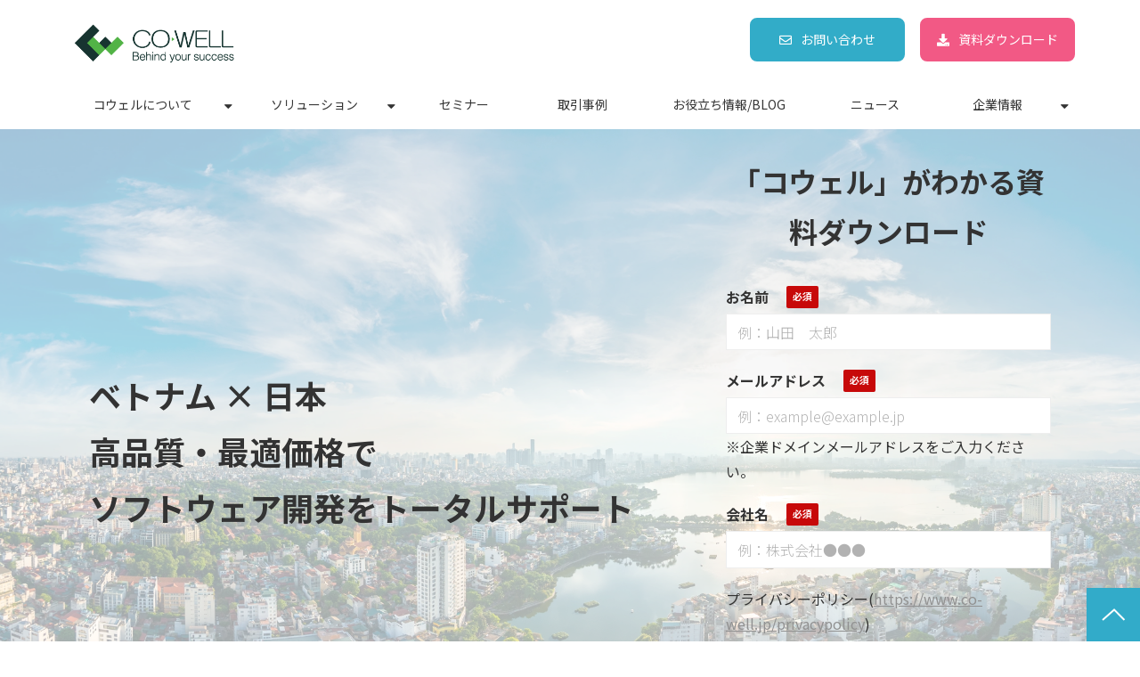

--- FILE ---
content_type: text/html; charset=utf-8
request_url: https://www.co-well.jp/__/tags/%E3%82%B7%E3%82%B9%E3%83%86%E3%83%A0%E9%96%8B%E7%99%BA%E8%AA%B2%E9%A1%8C%E8%A7%A3%E6%B1%BA
body_size: 15266
content:
<!DOCTYPE html><html lang="ja"><head><meta charSet="utf-8"/><meta name="viewport" content="width=device-width"/><meta property="og:locale" content="ja_JP"/><meta property="og:type" content="article"/><meta property="og:title" content="システム開発課題解決"/><meta property="og:description" content=""/><meta property="og:site_name" content="オフショア開発・テストサービス、ソフトウェア開発までおまかせ｜株式会社コウェル"/><meta property="twitter:card" content="summary_large_image"/><meta property="twitter:title" content="システム開発課題解決"/><meta property="twitter:description" content=""/><meta property="og:image" content="https://ferret-one.akamaized.net/images/5f864ced50fa3d038b06eff6/large.png?utime=1602637037"/><meta property="twitter:image" content="https://ferret-one.akamaized.net/images/5f864ced50fa3d038b06eff6/large.png?utime=1602637037"/><title>システム開発課題解決</title><meta name="description" content=""/><link rel="canonical" href="https://www.co-well.jp/__/tags/システム開発課題解決"/><meta property="og:url" content="https://www.co-well.jp/__/tags/システム開発課題解決"/><link rel="shortcut icon" type="image/x-icon" href="https://ferret-one.akamaized.net/images/5f894b21a70eed4f025b74bd/original.png?utime=1602833185"/><link href="https://ferret-one.akamaized.net/cms/website/build_20251223154906/css/theme/cms/navi/style.css" rel="stylesheet"/><link href="https://ferret-one.akamaized.net/cms/website/build_20251223154906/css/theme/cms/fo-base.css" rel="stylesheet"/><link href="https://ferret-one.akamaized.net/cms/website/build_20251223154906/css/font-awesome.min.css" rel="stylesheet"/><style class="colors-class-list"></style><link rel="preconnect" href="https://fonts.googleapis.com"/><link rel="preconnect" href="https://fonts.gstatic.com" crossorigin=""/><link rel="stylesheet" data-href="https://fonts.googleapis.com/css2?family=Noto+Sans+JP:wght@400;700&amp;display=swap" data-optimized-fonts="true"/><link href="/__/api/website/sites/c20081122467/base_designs/63f31516bc78e60032f18c8a/style" rel="stylesheet"/><link href="https://ferret-one.akamaized.net/cms/website/build_20251223154906/css/global.css" rel="stylesheet"/><link href="/__/custom_css/sites/c20081122467?utime=1769036873894" rel="stylesheet"/><link href="/__/custom_css/pages/5f7288e8389f221d646b0ad4?utime=1769036873894" rel="stylesheet"/><link href="https://ferret-one.akamaized.net/cms/website/build_20251223154906/css/designparts/website/row-mv-form.css" rel="stylesheet"/><link href="https://ferret-one.akamaized.net/cms/website/build_20251223154906/css/designparts/website/rich-heading-normal.css" rel="stylesheet"/><link href="https://ferret-one.akamaized.net/cms/website/build_20251223154906/css/designparts/website/form-normal.css" rel="stylesheet"/><meta name="next-head-count" content="31"/><script data-nscript="beforeInteractive">(function(w,d,s,l,i){w[l]=w[l]||[];w[l].push({'gtm.start':
    new Date().getTime(),event:'gtm.js'});var f=d.getElementsByTagName(s)[0],
    j=d.createElement(s),dl=l!='dataLayer'?'&l='+l:'';j.async=true;j.src=
    '//www.googletagmanager.com/gtm.js?id='+i+dl;f.parentNode.insertBefore(j,f);
    })(window,document,'script','dataLayer','GTM-PXW3TJ3');</script><link rel="preload" href="https://ferret-one.akamaized.net/cms/website/build_20251223154906/_next/static/css/3a2542541ae0a365.css" as="style"/><link rel="stylesheet" href="https://ferret-one.akamaized.net/cms/website/build_20251223154906/_next/static/css/3a2542541ae0a365.css" data-n-p=""/><link rel="preload" href="https://ferret-one.akamaized.net/cms/website/build_20251223154906/_next/static/css/86b167a98608df1a.css" as="style"/><link rel="stylesheet" href="https://ferret-one.akamaized.net/cms/website/build_20251223154906/_next/static/css/86b167a98608df1a.css" data-n-p=""/><link rel="preload" href="https://ferret-one.akamaized.net/cms/website/build_20251223154906/_next/static/css/5388cc77ecdcb32d.css" as="style"/><link rel="stylesheet" href="https://ferret-one.akamaized.net/cms/website/build_20251223154906/_next/static/css/5388cc77ecdcb32d.css"/><noscript data-n-css=""></noscript><script defer="" nomodule="" src="https://ferret-one.akamaized.net/cms/website/build_20251223154906/_next/static/chunks/polyfills-c67a75d1b6f99dc8.js"></script><script src="https://ferret-one.akamaized.net/cms/website/build_20251223154906/javascripts/jquery-1.12.4.js" defer="" data-nscript="beforeInteractive"></script><script defer="" src="https://ferret-one.akamaized.net/cms/website/build_20251223154906/_next/static/chunks/3253.bf4cbdd8da03fa2d.js"></script><script defer="" src="https://ferret-one.akamaized.net/cms/website/build_20251223154906/_next/static/chunks/1023.1307959a0109dd0d.js"></script><script src="https://ferret-one.akamaized.net/cms/website/build_20251223154906/_next/static/chunks/webpack-a738e8c1c930f04e.js" defer=""></script><script src="https://ferret-one.akamaized.net/cms/website/build_20251223154906/_next/static/chunks/framework-79bce4a3a540b080.js" defer=""></script><script src="https://ferret-one.akamaized.net/cms/website/build_20251223154906/_next/static/chunks/main-f7336f9dc76502ff.js" defer=""></script><script src="https://ferret-one.akamaized.net/cms/website/build_20251223154906/_next/static/chunks/pages/_app-1c1efe28789e670d.js" defer=""></script><script src="https://ferret-one.akamaized.net/cms/website/build_20251223154906/_next/static/chunks/fec483df-e0f7afedb46a82ad.js" defer=""></script><script src="https://ferret-one.akamaized.net/cms/website/build_20251223154906/_next/static/chunks/1064-924f96e470c13a47.js" defer=""></script><script src="https://ferret-one.akamaized.net/cms/website/build_20251223154906/_next/static/chunks/1601-384935cec67d4297.js" defer=""></script><script src="https://ferret-one.akamaized.net/cms/website/build_20251223154906/_next/static/chunks/9257-a8076b1d1a5615f0.js" defer=""></script><script src="https://ferret-one.akamaized.net/cms/website/build_20251223154906/_next/static/chunks/131-01563986ccbef7bf.js" defer=""></script><script src="https://ferret-one.akamaized.net/cms/website/build_20251223154906/_next/static/chunks/6851-c311f6e494cfc678.js" defer=""></script><script src="https://ferret-one.akamaized.net/cms/website/build_20251223154906/_next/static/chunks/6915-fdceaa29a1ffee57.js" defer=""></script><script src="https://ferret-one.akamaized.net/cms/website/build_20251223154906/_next/static/chunks/7224-5cc81e69d876ceba.js" defer=""></script><script src="https://ferret-one.akamaized.net/cms/website/build_20251223154906/_next/static/chunks/7938-9b2941f070878cc5.js" defer=""></script><script src="https://ferret-one.akamaized.net/cms/website/build_20251223154906/_next/static/chunks/pages/website/%5BsiteName%5D/tags/%5BtagId%5D-9b62794f07462c45.js" defer=""></script><script src="https://ferret-one.akamaized.net/cms/website/build_20251223154906/_next/static/kz13Hgu_ifot1hNRU-nbp/_buildManifest.js" defer=""></script><script src="https://ferret-one.akamaized.net/cms/website/build_20251223154906/_next/static/kz13Hgu_ifot1hNRU-nbp/_ssgManifest.js" defer=""></script><link rel="stylesheet" href="https://fonts.googleapis.com/css2?family=Noto+Sans+JP:wght@400;700&display=swap"/></head><body id="page-custom-css-id"><div id="__next" data-reactroot=""><noscript><iframe title="gtm" src="https://www.googletagmanager.com/ns.html?id=GTM-PXW3TJ3" height="0" width="0" style="display:none;visibility:hidden"></iframe></noscript><div id="page-show" page_title="TOP" form_page="true"></div><div id="page-analyse" data-id="5f7288e8389f221d646b0ad4" style="display:none"></div><div class="navi-002-01 navi_custom two_row_sticky-navi__8HtZT"><header class="clearfix" role="banner" id="navigations" style="background-color:#FFFFFF;width:100%;box-sizing:border-box"><div class="inner"><div class="navigation-cont clearfix"><div class="logo"><div><a href="/"><img src="https://ferret-one.akamaized.net/images/634f42e4c174a1397836e8f9/original.png?utime=1666138852" alt="オフショア開発・テストサービス、ソフトウェア開発までおまかせ｜株式会社コウェル" width="401" height="96"/></a></div></div><div class="cont"><div class="row row-1"><div class="col col-1 widthAuto_col" style="width:47%"></div><div class="col col-2 hd_2btn_col" style="width:53%"><div class="component component-1 btn_custom01 button"><div class="button-cont center"><a href="/contact-list" target="_self" data-hu-event="お問い合わせ" data-hu-actiontype="click" data-hu-label="ヘッダ" class="center size-s blue">お問い合わせ</a></div></div><div class="component component-2 btn_custom02 button"><div class="button-cont center"><a href="/download" target="_self" data-lp-cta="true" data-hu-event="資料請求" data-hu-actiontype="click" data-hu-label="ヘッダ" class="center size-s orange">資料ダウンロード</a></div></div></div></div></div></div><nav class="main-menu navigation-hide-border navigation-font-family pc styles_hide-border__StoOO" style="font-family:;height:;min-height:;padding:;margin:;border:;overflow:;justify-content:"><ul class="clearfix"><li class="level-01-trigger"><a href="/about">コウェルについて</a><ul class="level-01-cont"><li class="level-02"><a href="/about/reason">選ばれる理由</a></li><li class="level-02"><a href="/about/tour">ベトナム視察ツアー</a></li></ul></li><li class="level-01-trigger"><a href="/service">ソリューション</a><ul class="level-01-cont"><li class="level-02-trigger"><a href="/service/offshore">ラボ型開発</a><ul class="level-02-cont"><li class="level-03"><a href="/service/offshore-aem">Adobe Experience Manager（AEM）構築/運用支援サービス</a></li><li class="level-03"><a href="/service/offshore-datamanagement">データマネジメントサービス</a></li><li class="level-03"><a href="/service/offshore/codeshoreplus">Webデザイン/フロントエンド開発支援 CodeShore＋</a></li><li class="level-03"><a href="/service/offshore-vulnerability_assessment">Webアプリケーション脆弱性診断</a></li><li class="level-03"><a href="/service/offshore-healthcheck">システム診断サービス</a></li><li class="level-03"><a href="/service/offshore-ImmuniWeb">ImmuniWeb®AI Platform</a></li><li class="level-03"><a href="/service/offshore-rpa">RPA導入支援サービス</a></li><li class="level-03"><a href="/service/offshore-sharepoint">SharePoint開発・移行</a></li></ul></li><li class="level-02"><a href="/service/software-test">ソフトウェアテスト</a></li><li class="level-02-trigger"><a href="/service/ec">EC構築サービス</a><ul class="level-02-cont"><li class="level-03"><a href="/service/ec_adobe">Adobe Commerce（Magento）構築サービス</a></li><li class="level-03"><a href="/service/ec_shopify">shopify構築サービス</a></li><li class="level-03"><a href="/service/ec_technical_support">Adobe技術サポート支援サービス</a></li></ul></li><li class="level-02-trigger"><a href="/service/cloudintegration">クラウドインテグレーション</a><ul class="level-02-cont"><li class="level-03"><a href="/service/cloudintegration_awscost">AWSコスト診断</a></li><li class="level-03"><a href="/service/cloudintegration_offshore">オフショアクラウドインテグレーション</a></li></ul></li></ul></li><li class="level-01"><a href="/seminar">セミナー</a></li><li class="level-01"><a href="/works">取引事例</a></li><li class="level-01"><a href="/blog">お役立ち情報/BLOG</a></li><li class="level-01"><a href="/news">ニュース</a></li><li class="level-01-trigger"><a href="/company">企業情報</a><ul class="level-01-cont"><li class="level-02"><a href="/company/vision">企業理念</a></li><li class="level-02"><a href="/company/boardmember">役員紹介</a></li><li class="level-02"><a href="/recruit2027">採用情報（2027年 新卒採用）</a></li><li class="level-02"><a href="/company/officetour">オフィスツアー</a></li></ul></li></ul></nav></div></header></div><div class="clearfix theme-fo-base v2-0 no-breadcrumbs" id="fo-base"><div class="main-visual mv_custom02" style="background-image:url(https://ferret-one.akamaized.net/images/676b89ce526128045069f6ed/original.jpeg?utime=1735100879);background-size:cover;background-position:center;min-height:500px"><div class="overlay" style="background:#ffffff;opacity:0.4"></div><div class="overlay-image" style="background:#ffffff;opacity:0.4"></div><div class="clearfix main-visual-content"><div class="row row-1 form_row" data-designpart="row-mv-form" data-designpart-id="660ba633625e12cfe8690ea1"><div class="col col-1" style="width:65%"><div id="5f7288e8389f221d646b0ad4-1157ee3c51d2fc133e5e6dcf" class="component component-1 rich-heading heading rich-heading-align-left" data-designpart="rich-heading-normal" data-designpart-id="642f669ce4dc09621d945adb"><h1>ベトナム × 日本<br />高品質・最適価格で<br />ソフトウェア開発をトータルサポート</h1></div></div><div class="col col-2" style="width:35%"><div id="5f7288e8389f221d646b0ad4-9ed65886f6c74102285c512b" class="component component-1 fs18_hd rich-heading heading rich-heading-align-center" data-designpart="rich-heading-normal" data-designpart-id="642f669ce4dc09621d945adb"><h2>「コウェル」がわかる資料ダウンロード</h2></div><div class="component component-2 space_custom_form form vertical" data-designpart="form-normal" data-designpart-id="642f669ce4dc09621d945ace"><div class="form-title"></div><div class="show-notice  notice-70e3fbda18e27dcd5ed140a6"></div><form class="contact_form" id="70e3fbda18e27dcd5ed140a6"><input type="hidden" class="sid"/><input type="hidden" class="uid"/><fieldset class="styles_fieldset__NZO8t"><div class="group 576fd8ac69702d7f23030800"><label class="form-label require" for="576fd8ac69702d7f23030800">お名前</label><div class="form-cont"><input type="text" name="name" value="" placeholder="例：山田　太郎" class="entry-component require" title=""/></div></div><div class="group 576fd8b369702d231bc60500"><label class="form-label require" for="576fd8b369702d231bc60500">メールアドレス</label><div class="form-cont"><input type="text" name="email" value="" placeholder="例：example@example.jp" class="input-mail entry-component require" title="※企業ドメインメールアドレスをご入力ください。"/><div>※企業ドメインメールアドレスをご入力ください。</div></div></div><div class="group 576fd8ad69702d231bc50500"><label class="form-label require" for="576fd8ad69702d231bc50500">会社名</label><div class="form-cont"><input type="text" name="company" value="" placeholder="例：株式会社●●●" class="entry-component require" title=""/></div></div><div class="service_term_link">プライバシーポリシー<!-- -->(<a href="https://www.co-well.jp/privacypolicy" target="_blank" rel="noreferrer">https://www.co-well.jp/privacypolicy</a>)</div><label class="agreement"><input type="checkbox" class="agree" value="true"/><span class="form-label require agree-label" style="display:inline-block">上記に同意する</span></label><div class="group"><div class="form-submit"><input type="submit" name="commit" class="popup-link btn disabled" value="資料ダウンロードする" disabled=""/></div><button name="button" type="button" class="contact-submit"></button></div></fieldset></form></div></div></div></div></div><div class="wrapper clearfix none page-5f7288e8389f221d646b0ad4"><div class="contents"><div class="entry-list tag-preview styles_preview__H7Kl8"><article itemscope="" itemType="https://schema.org/Article"><div class="article-thumbnail"><a href="/blog/20200430"><img loading="lazy" id="" src="https://ferret-one.akamaized.net/images/6231630af9c048004b6f60d8/large.jpeg?utime=1647403786" alt="" class="" height="1000" width="1500" role="presentation"/></a></div><div class="article-cont"><h2 class="article-title" itemProp="headline"><a href="/blog/20200430">「開発したシステムが遅い！」と感じた時の対応策とは？社内システム、業務システムの場合は？</a></h2><div class="article-meta-info"><p class="tag-lists clearfix"><a href="/__/tags/%E3%82%B7%E3%82%B9%E3%83%86%E3%83%A0%E9%96%8B%E7%99%BA%E8%AA%B2%E9%A1%8C%E8%A7%A3%E6%B1%BA" class="article-tags">システム開発課題解決</a></p><span class="post-date"><time dateTime="2022-03-14T05:24:08.000Z" itemProp="datePublished">2022-03-14 05:24</time></span><span class="article-author">Takahiro Hayashi</span></div></div></article></div></div></div><div class="foot ft_custom01"><div class="foot-cont"><div class="row row-1 js_script_row"><div class="col col-1"><div class="component component-1 script"><div style="text-align:left"><script>   'use strict';   /* ---------------------------     バナー（3秒後に表示）   --------------------------- */   /*------------- 変数定義 【変更可能】 START -------------*/   /* バナー表示されるまでの時間 [ms] */   const waitTime = 5000;   /*------------- 変数定義 【変更可能】 END -------------*/    const ferretModule = (() => {     return {       /* [ms]ミリ秒待ってから [callback]に入れた関数を実行する */       wait: async (ms, callback) => {         await setTimeout(() => {           callback();         }, ms);       },     }   })();    const bannerModule = (() => {     const bannerRow = document.getElementsByClassName('js-banner_row')[0];     bannerRow.style.display = 'none';      const bannerCloseButton = document.querySelectorAll('.js-banner_close_img img')[0];     bannerCloseButton.addEventListener('click', function(e) {       e.preventDefault();       bannerModule.bannerClose();     });      return {       bannerDisplay: () => {         if (window.matchMedia('(min-width: 770px)').matches) {           /* 画面幅が770px以上のときの処理(PC) */           bannerRow.style.display = 'block';         } else {           /* 画面幅が769px以下のときの処理(SP) */         }       },       bannerClose: () => {         bannerRow.style.display = 'none';       }     }   })();    ferretModule.wait(waitTime, bannerModule.bannerDisplay);   /* ---------------------------     バナー（3秒後に表示） END   --------------------------- */ </script></div></div><div class="component component-2 script"><div style="text-align:left"><script>   'use strict';   /* ----------------     ロゴスクロール   ---------------- */   document.addEventListener('DOMContentLoaded', function () {     /* スクロールするロゴ画像を取得 */     const loopImgArray = document.querySelectorAll('.js-img_row .image img');     /* スクロールするrowを取得 */     const loopLow = document.querySelectorAll('.js-img_row');     /* スクロール画像が入ったセクションを取得 */     const loopImgSec = document.querySelectorAll('.js-logoScroll_sec');      setTimeout(() => {       for (let i = 0; i < loopImgArray.length; i++) {         loopImgArray[i].removeAttribute('loading');       }        for (let i = 0; i < loopLow.length; i++) {         loopLow[i].classList.add('is-loopAnimation');       }              /* 再生・停止ボタン処理 */       for (let i = 0; i < loopImgSec.length; i++) {         const loopStopBtn = loopImgSec[i].querySelector('.js-loopStop_btn a');          loopStopBtn.addEventListener('click', function(e) {           e.preventDefault();           if (this.classList.contains('-stop')) {             this.classList.add('-start');             this.classList.remove('-stop');             loopLow[i].classList.remove('-stop');           } else {             this.classList.add('-stop');             loopLow[i].classList.add('-stop');             this.classList.remove('-start');           }         });       }      }, 500);   });   /* ----------------     ロゴスクロール END   ---------------- */ </script></div></div></div></div><div class="row row-2 ftLink_row"><div class="col col-1" style="width:25%"><div class="component component-1 foot_logo image resizeable-comp align-left" style="text-align:left"><a href="/index" target="_self"><img loading="lazy" id="" src="https://ferret-one.akamaized.net/images/634f42e4c174a1397836e8f9/original.png?utime=1666138852" alt="" class="" style="width:auto;border-radius:0;max-width:100%" height="96" width="401" role="presentation"/></a></div><div class="component component-2 privacy_img image resizeable-comp align-left" style="text-align:left"><a href="https://privacymark.jp/" rel="noopener" target="_blank"><img loading="lazy" id="" src="https://ferret-one.akamaized.net/images/5f72f5f5fe1e8e1d18357c30/original.png?utime=1601369589" alt="プライバシーマーク" class="" style="width:auto;border-radius:0;max-width:100%" height="140" width="160" role="presentation"/></a></div></div><div class="col col-2" style="width:25%"><div class="component component-1 list vertical none"><ul style="overflow-wrap:break-word"><li><a href="/about" target="_self">コウェルについて</a></li><li><a href="/service" target="_self">ソリューション</a></li><li><a href="/reason" target="_self">選ばれる理由</a></li><li><a href="/works" target="_self">取引事例</a></li><li><a href="/offshore_faq" target="_self">よくあるご質問/FAQ</a></li></ul></div></div><div class="col col-3" style="width:25%"><div class="component component-1 list vertical none"><ul style="overflow-wrap:break-word"><li><a href="/company" target="_self">企業情報</a></li><li><a href="/news" target="_self">お知らせ</a></li><li><a href="/blog" target="_self">お役立ち情報/BLOG</a></li><li><a href="/seminar" target="_self">セミナー</a></li></ul></div></div><div class="col col-4" style="width:25%"><div class="component component-1 list vertical none"><ul style="overflow-wrap:break-word"><li><a href="/download" target="_self">資料ダウンロード</a></li><li><a href="/privacypolicy" target="_self">個人情報保護方針</a></li><li><a href="/security_policy" target="_self">情報セキュリティ基本方針</a></li><li><a href="/smp" target="_self">ソーシャルメディアポリシー</a></li><li><a href="/cookiepolicy" target="_self">クッキー（Cookie）ポリシー</a></li></ul></div></div></div><div class="row row-3 page_top_row"><div class="col col-1"><div class="component component-1 page_top_row image resizeable-comp align-right" style="text-align:right"><a href="#" target="_self"><img loading="lazy" id="" src="https://ferret-one.akamaized.net/images/5f72f5bac4aa3d227f3d2d07/original.png?utime=1709169517" alt="TOPに戻る" class="" style="width:auto;border-radius:0;max-width:100%" height="120" width="120" role="presentation"/></a></div></div></div><div class="row row-4 sns_row"><div class="col col-1"><div class="component component-1 image resizeable-comp align-center" style="text-align:center"><a href="https://www.facebook.com/cowellJP/" rel="noopener" target="_blank"><img loading="lazy" id="" src="https://ferret-one.akamaized.net/images/65dc260dfcaf1c018a52e333/original.png?utime=1708926477" alt="" class="" style="width:50px;border-radius:0;max-width:100%" height="2084" width="2084" role="presentation"/></a></div></div></div></div><div class="foot-copyright"><p>Copyright © 2025 CO-WELL Co., LTD. All rights reserved.</p></div></div></div></div><script id="__NEXT_DATA__" type="application/json">{"props":{"pageProps":{"useTemplate":false,"site":{"_id":"5f323da44c95400f6de37531","name":"c20081122467","title":"オフショア開発・テストサービス、ソフトウェア開発までおまかせ｜株式会社コウェル","public_powered_link":false,"theme":{"_id":"58b4cf57256aa667ab000000","color":"FFFFFF","name":"fo-base","display_name":"ferretOneBase","image_content_type":"image/png","image_file_size":"613048","image_fingerprint":"","status":true,"updated_at":"2020-11-05T01:49:34.534Z","created_at":"2017-02-28T01:16:07.730Z","is_sub_theme":false,"is_admin_theme":false,"theme_type":"","site_type_id":"undefined","description":""},"cms_ver":"v2-0","semantic_html":true,"use_theme_navi_css":true,"js_script_enable":true,"google_tagmanager_id":"GTM-PXW3TJ3","show_top_breadcrumb":true,"favicon_id":"5f894b21a70eed4f025b74bd","public_with_test_mode":false,"access_tracking":true,"rss_feed":"","domain":"www.co-well.jp","google_webmaster_content":"MaaAAid_F2i_ZSvor501oIuxGtSMN5Bhx-fxILiiCgM","ogp_image_id":"5f864ced50fa3d038b06eff6","allow_sanitize":true,"cert":{"_id":"5fbef189a411776d55f32d3e","status":"free_cert","use_sans":true,"current_domain":"www.co-well.jp","expires_at":"2026-03-19T15:00:00.000Z","updated_at":"2025-12-20T17:09:20.876Z"},"ad_storage":false,"analytics_storage":false},"page":{"_id":"5f7288e8389f221d646b0ad4","name":"TOP","base_design_id":"63f31516bc78e60032f18c8a","sidebar_position":"none","path":"/index","use_created_at_list":true},"layoutElements":{"navi":{"_id":"606d548a3701c502b91eb78f","_type":"NaviElement","brand_title_font_weight_bold":true,"brand_title_color":"000000","use_brand_logo":true,"show_navi":true,"font_type":"","sass_str":".navi, .navi-001-01, .navi-002-01 {\n  /* sample */\n}\n","bg_color":"FFFFFF","bg_image_id":null,"bg_position":null,"border_color":null,"border_width":null,"brand_title":null,"business_time":null,"created_at":"2017-02-28T09:58:05.503Z","fix_navi":true,"hide_border":true,"klass":"navi_custom","logo_id":"634f42e4c174a1397836e8f9","logo_link":"","margin_bottom":null,"margin_left":null,"margin_right":null,"margin_top":null,"no_bg_image":false,"old_style":false,"phone_number":null,"updated_at":"2024-10-16T01:25:53.036Z","brand_title_font_size":"medium","rows_count":"2","menu_items_count":"8","bg_repeat":null,"border_style":null,"rows":[{"_id":"58b549ad014c8e3ea10003fc","_type":"Row","sass_str":".row {\n  /* sample */\n}\n","background_src":null,"bg_color":null,"bg_image_id":null,"bg_position":null,"bg_repeat":null,"block_group":null,"border_color":null,"border_style":null,"border_width":null,"created_at":"2017-02-28T09:58:05.503Z","designpart_name":null,"invisible":false,"klass":null,"margin_bottom":null,"margin_left":null,"margin_right":null,"margin_top":null,"mobile_reverse_order":false,"no_bg_image":false,"updated_at":"2020-09-29T01:08:07.009Z","lp_cta":false,"isShadowed":false,"columns":[{"_id":"58b549ad014c8e3ea10003fd","sass_str":".col {\n  /* sample */\n}\n","_type":"Column","background_src":null,"bg_color":null,"bg_image_id":null,"bg_position":null,"bg_repeat":null,"border_color":null,"border_style":null,"border_width":null,"created_at":"2017-02-28T09:58:05.503Z","designpart_name":null,"klass":"widthAuto_col","margin_bottom":null,"margin_left":null,"margin_right":null,"margin_top":null,"no_bg_image":false,"updated_at":"2019-07-08T04:46:25.814Z","width_percent":47,"lp_cta":false,"isShadowed":false},{"_id":"58b549ad014c8e3ea10003fe","sass_str":".col {\n  /* sample */\n}\n","_type":"Column","background_src":null,"bg_color":null,"bg_image_id":null,"bg_position":null,"bg_repeat":null,"border_color":null,"border_style":null,"border_width":null,"created_at":"2017-02-28T09:58:05.503Z","designpart_name":null,"klass":"hd_2btn_col","margin_bottom":null,"margin_left":null,"margin_right":null,"margin_top":null,"no_bg_image":false,"updated_at":"2020-09-29T01:08:07.009Z","width_percent":53,"lp_cta":false,"isShadowed":false,"components":[{"_id":"7403a9b09801f5ec3d0a8134","sass_str":".component.button {\n  /* sample */\n}\n","_type":"ButtonComponent","actiontype":"click","align":"left","background_src":null,"bg_color":"","bg_image_id":null,"bg_position":"","bg_repeat":null,"border_color":"","border_radius":null,"border_style":null,"border_width":null,"button_color":"blue","button_color_customize":null,"button_link":null,"button_position":"center","button_size":"small","button_text":"お問い合わせ","color":null,"component_control":null,"content":null,"created_at":"2019-08-23T09:15:08.857Z","designpart_name":null,"event":"お問い合わせ","font_size":null,"font_weight":null,"invisible":false,"klass":"btn_custom01","label":"ヘッダ","lp_cta":false,"margin_bottom":null,"margin_left":null,"margin_right":null,"margin_top":null,"no_bg_image":false,"updated_at":"2020-09-29T01:08:07.009Z","link":{"_id":"6423bd609b183b0476921ab3","open_target":"_self","page_id":"66ebae3489aae00064d11a39","title":"お問い合わせ一覧","url":"/contact-list","no_follow":false}},{"_id":"740e4cd3c86b0b6d2d93f8b8","sass_str":".component.button {\n  /* sample */\n}\n","_type":"ButtonComponent","actiontype":"click","align":"left","background_src":null,"bg_color":"","bg_image_id":null,"bg_position":"","bg_repeat":null,"border_color":"","border_style":null,"border_width":null,"button_color":"orange","button_color_customize":null,"button_link":null,"button_position":"center","button_size":"small","button_text":"資料ダウンロード","color":null,"component_control":null,"content":null,"created_at":"2019-08-23T09:15:08.857Z","designpart_name":null,"event":"資料請求","font_size":null,"font_weight":null,"invisible":false,"klass":"btn_custom02","label":"ヘッダ","lp_cta":true,"margin_bottom":null,"margin_left":null,"margin_right":null,"margin_top":null,"no_bg_image":false,"updated_at":"2020-09-29T01:08:07.009Z","link":{"_id":"6423bd609b183b0476921ab4","open_target":"_self","article_id":null,"blog_id":null,"download_link":null,"heading_component_id":null,"heading_element_id":null,"no_follow":false,"page_id":"5f7288e6389f221d646b06dd","title":"資料ダウンロード","url":"/download"}}]}]}]},"header":{"_id":"5f3c813737666d65e0113eb7","bg_media_type":"image","bg_video_url":"","is_bg_video_mute_sound":true,"bg_video_fit_location":50,"bg_sp_image_position":"top center","bg_overlay_image_pattern":"bg_overlay_pattern_none","title_font_weight_bold":true,"title_color":"000000","sub_title_color":"000000","sass_str":".header, .main-visual {\n  /* sample */\n}\n","_type":"HeaderElement","attachment_id":null,"attachment_ids":[],"background_image_ids":[],"bg_color":"","bg_image_id":"676b89ce526128045069f6ed","bg_position":"center","bg_repeat":"cover","bg_sp_image_id":"6387fe35b60fe7319dd113a6","bg_sp_image_repeat":"cover","bg_texture_overlay_opacity":null,"bg_video_fit":"iframe-wrapper","border_color":null,"border_style":null,"border_width":null,"created_at":"2016-01-25T07:23:59.115Z","is_bg_video_repeat":false,"klass":"mv_custom02","margin_bottom":null,"margin_left":null,"margin_right":null,"margin_top":null,"min_height":"500px","mobile_min_height":"595px","no_bg_image":false,"old_style":false,"overlay_color":"ffffff","overlay_opacity":40,"show_header":null,"sub_title":null,"sub_title_font_size":"small","sub_title_font_weight_bold":false,"title":null,"title_font_size":"medium","updated_at":"2024-07-10T01:51:50.398Z","use_sp_image":false,"rows":[{"_id":"fed7184e3959ea99345e8c0a","_type":"Row","sass_str":".row {\n  /* sample */\n}\n","no_bg_image":false,"invisible":false,"mobile_reverse_order":false,"klass":"form_row","isShadowed":false,"lp_cta":false,"designpart_name":"row-mv-form","margin_top":null,"margin_bottom":null,"margin_right":null,"margin_left":null,"created_at":"2024-12-27T09:13:11.762Z","updated_at":"2024-12-27T09:13:11.762Z","columns":[{"_id":"7a225c4c49de9dcaf780612c","sass_str":".col {\n  /* sample */\n}\n","_type":"Column","width_percent":65,"no_bg_image":false,"isShadowed":false,"lp_cta":false,"klass":"","margin_left":null,"created_at":"2024-12-27T09:13:11.761Z","updated_at":"2024-12-27T09:13:11.761Z","margin_right":null,"margin_top":null,"margin_bottom":null,"components":[{"_id":"1157ee3c51d2fc133e5e6dcf","price_plan":"プラン","sass_str":".component.rich-heading {\n  /* sample */\n}\n","_type":"RichHeadingComponent","rich_heading_type":"h1","content":"ベトナム × 日本\n高品質・最適価格で\nソフトウェア開発をトータルサポート","class_color":"","klass":"","no_bg_image":false,"invisible":false,"align":"left","text_position":"left","designpart_name":"rich-heading-normal","created_at":"2024-12-27T09:13:11.761Z","updated_at":"2024-12-27T09:13:11.761Z"}]},{"_id":"ed49f70aa92d11cb0b1ab857","sass_str":".col {\n  /* sample */\n}\n","_type":"Column","width_percent":35,"no_bg_image":false,"isShadowed":false,"lp_cta":false,"klass":"","margin_top":null,"created_at":"2024-12-27T09:13:11.762Z","updated_at":"2024-12-27T09:13:11.762Z","components":[{"_id":"9ed65886f6c74102285c512b","price_plan":"プラン","sass_str":".component.rich-heading {\n  /* sample */\n}\n","_type":"RichHeadingComponent","rich_heading_type":"h2","content":"「コウェル」がわかる資料ダウンロード","class_color":"","klass":"fs18_hd","no_bg_image":false,"invisible":false,"align":"left","text_position":"center","designpart_name":"rich-heading-normal","created_at":"2024-12-27T09:13:11.762Z","updated_at":"2024-12-27T09:13:11.762Z"},{"_id":"70e3fbda18e27dcd5ed140a6","default_values":{},"sass_str":".component.form {\n  /* sample */\n}\n","_type":"FormComponent","title":"","arrangement":"vertical","no_bg_image":false,"align":"left","klass":"space_custom_form","designpart_name":"form-normal","entry_form_id":"676a1b39cff20501fbbb17f6","created_at":"2024-12-27T09:13:11.762Z","updated_at":"2024-12-27T09:13:11.762Z"}]}],"mobile_css":{"_id":"09aa76b1cf4e5d51e060ee19","klass":"form_row"}}]},"footer":{"_id":"606d548a3701c502b91eb78e","_type":"FooterElement","template":"# %{{trademark}}\n","sass_str":".foot {\n  /* sample */\n}\n","bg_color":null,"bg_image_id":null,"bg_position":null,"border_color":null,"border_width":null,"copyright":"Copyright © 2025 CO-WELL Co., LTD. All rights reserved.","created_at":"2017-02-28T09:58:05.505Z","klass":"ft_custom01","margin_bottom":null,"margin_left":null,"margin_right":null,"margin_top":null,"no_bg_image":false,"trademark":null,"updated_at":"2024-10-16T01:25:48.736Z","bg_repeat":null,"border_style":null,"rows":[{"_id":"9943a1c45600303ff28c75fa","_type":"Row","sass_str":".row {\n  /* sample */\n}\n","klass":"js_script_row","no_bg_image":false,"invisible":false,"mobile_reverse_order":false,"updated_at":"2024-10-16T01:25:48.734Z","created_at":"2024-02-26T03:46:13.401Z","isShadowed":false,"lp_cta":false,"columns":[{"_id":"324123ae6a4b8c9232e812e3","sass_str":".col {\n  /* sample */\n}\n","_type":"Column","no_bg_image":false,"isShadowed":false,"lp_cta":false,"updated_at":"2024-10-16T01:25:48.734Z","components":[{"_id":"990198b39a6342f272770b97","sass_str":".component.script-comp {\n  /* sample */\n}\n","_type":"ScriptComponent","text_position":"left","embed_data":"\u003cscript\u003e   'use strict';   /* ---------------------------     バナー（3秒後に表示）   --------------------------- */   /*------------- 変数定義 【変更可能】 START -------------*/   /* バナー表示されるまでの時間 [ms] */   const waitTime = 5000;   /*------------- 変数定義 【変更可能】 END -------------*/    const ferretModule = (() =\u003e {     return {       /* [ms]ミリ秒待ってから [callback]に入れた関数を実行する */       wait: async (ms, callback) =\u003e {         await setTimeout(() =\u003e {           callback();         }, ms);       },     }   })();    const bannerModule = (() =\u003e {     const bannerRow = document.getElementsByClassName('js-banner_row')[0];     bannerRow.style.display = 'none';      const bannerCloseButton = document.querySelectorAll('.js-banner_close_img img')[0];     bannerCloseButton.addEventListener('click', function(e) {       e.preventDefault();       bannerModule.bannerClose();     });      return {       bannerDisplay: () =\u003e {         if (window.matchMedia('(min-width: 770px)').matches) {           /* 画面幅が770px以上のときの処理(PC) */           bannerRow.style.display = 'block';         } else {           /* 画面幅が769px以下のときの処理(SP) */         }       },       bannerClose: () =\u003e {         bannerRow.style.display = 'none';       }     }   })();    ferretModule.wait(waitTime, bannerModule.bannerDisplay);   /* ---------------------------     バナー（3秒後に表示） END   --------------------------- */ \u003c/script\u003e","no_bg_image":false,"align":"left"},{"_id":"f093dab97caaf61349fb5816","sass_str":".component.script-comp {\n  /* sample */\n}\n","_type":"ScriptComponent","text_position":"left","embed_data":"\u003cscript\u003e   'use strict';   /* ----------------     ロゴスクロール   ---------------- */   document.addEventListener('DOMContentLoaded', function () {     /* スクロールするロゴ画像を取得 */     const loopImgArray = document.querySelectorAll('.js-img_row .image img');     /* スクロールするrowを取得 */     const loopLow = document.querySelectorAll('.js-img_row');     /* スクロール画像が入ったセクションを取得 */     const loopImgSec = document.querySelectorAll('.js-logoScroll_sec');      setTimeout(() =\u003e {       for (let i = 0; i \u003c loopImgArray.length; i++) {         loopImgArray[i].removeAttribute('loading');       }        for (let i = 0; i \u003c loopLow.length; i++) {         loopLow[i].classList.add('is-loopAnimation');       }              /* 再生・停止ボタン処理 */       for (let i = 0; i \u003c loopImgSec.length; i++) {         const loopStopBtn = loopImgSec[i].querySelector('.js-loopStop_btn a');          loopStopBtn.addEventListener('click', function(e) {           e.preventDefault();           if (this.classList.contains('-stop')) {             this.classList.add('-start');             this.classList.remove('-stop');             loopLow[i].classList.remove('-stop');           } else {             this.classList.add('-stop');             loopLow[i].classList.add('-stop');             this.classList.remove('-start');           }         });       }      }, 500);   });   /* ----------------     ロゴスクロール END   ---------------- */ \u003c/script\u003e","no_bg_image":false,"align":"left"}]}],"mobile_css":{"_id":"3f122cab564d6beeb7d8879a","klass":"js_script_row"}},{"_id":"58b549ad014c8e3ea1000405","_type":"Row","sass_str":".row {\n  /* sample */\n}\n","background_src":null,"bg_color":null,"bg_image_id":null,"bg_position":null,"bg_repeat":null,"block_group":null,"border_color":null,"border_style":null,"border_width":null,"created_at":"2017-02-28T09:58:05.505Z","designpart_name":null,"invisible":false,"klass":"ftLink_row","margin_bottom":null,"margin_left":null,"margin_right":null,"margin_top":null,"mobile_reverse_order":false,"no_bg_image":false,"updated_at":"2024-10-16T01:25:48.735Z","isShadowed":false,"lp_cta":false,"columns":[{"_id":"352cc96fc791b4ee6d439678","sass_str":".col {\n  /* sample */\n}\n","_type":"Column","background_src":null,"bg_color":null,"bg_image_id":null,"bg_position":null,"bg_repeat":null,"border_color":null,"border_style":null,"border_width":null,"created_at":"2019-05-17T09:32:11.958Z","designpart_name":null,"klass":null,"margin_bottom":null,"margin_left":null,"margin_right":null,"margin_top":null,"no_bg_image":false,"updated_at":"2024-10-16T01:25:48.735Z","width_percent":25,"isShadowed":false,"lp_cta":false,"components":[{"_id":"5d06c9a5d1268a8b43966d3f","fullsize":false,"sass_str":".component.image {\n  /* sample */\n}\n","_type":"ImageComponent","actiontype":"click","align":"left","alt":"","amana_attachment_id":null,"anchor_link":null,"attachment_id":"634f42e4c174a1397836e8f9","background_src":null,"bg_attachment_id":null,"bg_color":"","bg_image_id":null,"bg_position":"","bg_repeat":null,"border_color":"","border_radius":"0","border_style":null,"border_width":null,"component_control":null,"content":null,"created_at":"2019-05-17T09:32:11.958Z","default_image":null,"designpart_name":null,"event":"","height":"auto","image_type":"image/png","img_version":"original","invisible":false,"klass":"foot_logo","label":"","link_to_separate_window":false,"lp_cta":false,"margin_bottom":null,"margin_left":null,"margin_right":null,"margin_top":null,"no_bg_image":false,"pixta_attachment_id":null,"resized_image_content_type":null,"resized_image_file_name":null,"resized_image_file_size":null,"resized_image_fingerprint":null,"resized_image_id":null,"resized_image_updated_at":null,"updated_at":"2020-09-29T01:08:07.006Z","width":"auto","link":{"_id":"6486e3fe0c488103d4316f05","open_target":"_self","article_id":null,"blog_id":null,"download_link":null,"heading_component_id":null,"heading_element_id":null,"no_follow":false,"page_id":"5f7288e8389f221d646b0ad4","title":"TOP","url":"/index"}},{"_id":"a074a6ba596bbe4ca59da81a","fullsize":false,"sass_str":".component.image {\n  /* sample */\n}\n","_type":"ImageComponent","actiontype":"click","align":"left","alt":"プライバシーマーク","amana_attachment_id":null,"anchor_link":null,"attachment_id":"5f72f5f5fe1e8e1d18357c30","background_src":null,"bg_attachment_id":null,"bg_color":"","bg_image_id":null,"bg_position":"","bg_repeat":null,"border_color":"","border_radius":"0","border_style":null,"border_width":null,"component_control":null,"content":null,"created_at":"2020-09-29T09:33:05.186Z","default_image":null,"designpart_name":null,"event":"","height":"auto","image_type":"image/png","img_version":"original","invisible":false,"klass":"privacy_img","label":"","link_to_separate_window":false,"lp_cta":false,"margin_bottom":null,"margin_left":null,"margin_right":null,"margin_top":null,"no_bg_image":false,"pixta_attachment_id":null,"resized_image_content_type":null,"resized_image_file_name":null,"resized_image_file_size":null,"resized_image_fingerprint":null,"resized_image_id":"6486e3ec0c488103d4316a57","resized_image_updated_at":null,"updated_at":"2020-09-29T09:33:05.186Z","width":"auto","link":{"_id":"6486e3fe0c488103d4316f06","open_target":"_blank","article_id":null,"blog_id":null,"download_link":"","heading_component_id":"","heading_element_id":"","no_follow":false,"page_id":null,"title":"","url":"https://privacymark.jp/"}}]},{"_id":"58b549ad014c8e3ea1000406","sass_str":".col {\n  /* sample */\n}\n","_type":"Column","background_src":null,"bg_color":null,"bg_image_id":null,"bg_position":null,"bg_repeat":null,"border_color":null,"border_style":null,"border_width":null,"created_at":"2017-02-28T09:58:05.505Z","designpart_name":null,"klass":null,"margin_bottom":null,"margin_left":null,"margin_right":null,"margin_top":null,"no_bg_image":false,"updated_at":"2024-10-16T01:25:48.735Z","width_percent":25,"isShadowed":false,"lp_cta":false,"components":[{"_id":"71af80bb599e8a11a3351b25","sass_str":".component.list {\n  /* sample */\n}\n","show_arrangement":true,"_type":"ListComponent","align":"left","arrangement":"vertical","background_src":null,"bg_color":null,"bg_image_id":null,"bg_position":null,"bg_repeat":null,"border_color":null,"border_style":null,"border_width":null,"color":null,"component_control":null,"content":null,"created_at":"2017-03-23T04:07:54.329Z","designpart_name":null,"klass":null,"list_style_type":"none","margin_bottom":null,"margin_left":null,"margin_right":null,"margin_top":null,"no_bg_image":false,"updated_at":"2020-09-29T01:08:07.006Z","links":[{"_id":"6486e3fe0c488103d4316eeb","open_target":"_self","article_id":null,"blog_id":null,"download_link":null,"heading_component_id":null,"heading_element_id":null,"no_follow":false,"page_id":"5f72aecafe1e8e015b35451b","title":"コウェルについて","url":"/about"},{"_id":"6486e3fe0c488103d4316eec","open_target":"_self","article_id":null,"blog_id":null,"download_link":null,"heading_component_id":null,"heading_element_id":null,"no_follow":false,"page_id":"5f7288e7389f221d646b09d9","title":"ソリューション","url":"/service"},{"_id":"6486e3fe0c488103d4316eed","open_target":"_self","article_id":null,"blog_id":null,"download_link":null,"heading_component_id":null,"heading_element_id":null,"no_follow":false,"page_id":"5f7288e7389f221d646b08fc","title":"選ばれる理由","url":"/reason"},{"_id":"6486e3fe0c488103d4316eee","open_target":"_self","article_id":null,"blog_id":null,"download_link":null,"heading_component_id":null,"heading_element_id":null,"no_follow":false,"page_id":"5f7288ed389f221d646b142d","title":"取引事例","url":"/works"},{"_id":"6486e3fe0c488103d4316eef","open_target":"_self","article_id":null,"blog_id":null,"download_link":null,"heading_component_id":null,"heading_element_id":null,"no_follow":false,"page_id":"5f7288eb389f221d646b11fa","title":"よくあるご質問/FAQ","url":"/offshore_faq"}]}]},{"_id":"c193a33cce42ca9f04ba2cb9","sass_str":".col {\n  /* sample */\n}\n","_type":"Column","background_src":null,"bg_color":null,"bg_image_id":null,"bg_position":null,"bg_repeat":null,"border_color":null,"border_style":null,"border_width":null,"created_at":"2019-06-03T04:55:54.729Z","designpart_name":null,"klass":null,"margin_bottom":null,"margin_left":null,"margin_right":null,"margin_top":null,"no_bg_image":false,"updated_at":"2024-10-16T01:25:48.735Z","width_percent":25,"isShadowed":false,"lp_cta":false,"components":[{"_id":"90a241e7ec9def7cf0407d19","sass_str":".component.list {\n  /* sample */\n}\n","show_arrangement":true,"_type":"ListComponent","align":"left","arrangement":"vertical","background_src":null,"bg_color":"","bg_image_id":null,"bg_position":"","bg_repeat":null,"border_color":"","border_style":null,"border_width":null,"color":null,"component_control":null,"content":null,"created_at":"2019-06-03T04:55:54.729Z","designpart_name":null,"klass":"","list_style_type":"none","margin_bottom":null,"margin_left":null,"margin_right":null,"margin_top":null,"no_bg_image":false,"updated_at":"2020-09-29T01:08:07.006Z","links":[{"_id":"6486e3fe0c488103d4316ef2","open_target":"_self","article_id":null,"blog_id":null,"download_link":null,"heading_component_id":null,"heading_element_id":null,"no_follow":false,"page_id":"5f7288ed389f221d646b1524","title":"企業情報","url":"/company"},{"_id":"6486e3fe0c488103d4316ef3","open_target":"_self","article_id":null,"blog_id":null,"download_link":null,"heading_component_id":null,"heading_element_id":null,"no_follow":false,"page_id":"5f7288ed389f221d646b13ae","title":"お知らせ","url":"/news"},{"_id":"6486e3fe0c488103d4316ef4","open_target":"_self","article_id":null,"blog_id":null,"download_link":null,"heading_component_id":null,"heading_element_id":null,"no_follow":false,"page_id":null,"title":"お役立ち情報/BLOG","url":"/blog"},{"_id":"6486e3fe0c488103d4316ef5","open_target":"_self","article_id":null,"blog_id":null,"download_link":null,"heading_component_id":null,"heading_element_id":null,"no_follow":false,"page_id":"5f7288e9389f221d646b0cf9","title":"セミナー","url":"/seminar"}]}]},{"_id":"281ea0ad55e8a123a26e9808","sass_str":".col {\n  /* sample */\n}\n","_type":"Column","background_src":null,"bg_color":null,"bg_image_id":null,"bg_position":null,"bg_repeat":null,"border_color":null,"border_style":null,"border_width":null,"created_at":"2019-08-27T05:51:42.209Z","designpart_name":null,"klass":null,"margin_bottom":null,"margin_left":null,"margin_right":null,"margin_top":null,"no_bg_image":false,"updated_at":"2024-10-16T01:25:48.735Z","width_percent":25,"isShadowed":false,"lp_cta":false,"components":[{"_id":"204e35b0599cac8515c94dce","sass_str":".component.list {\n  /* sample */\n}\n","show_arrangement":true,"_type":"ListComponent","align":"left","arrangement":"vertical","background_src":null,"bg_color":"","bg_image_id":null,"bg_position":"","bg_repeat":null,"border_color":"","border_style":null,"border_width":null,"color":null,"component_control":null,"content":null,"created_at":"2019-08-27T05:48:06.068Z","designpart_name":null,"klass":"","list_style_type":"none","margin_bottom":null,"margin_left":null,"margin_right":null,"margin_top":null,"no_bg_image":false,"updated_at":"2020-09-29T01:08:07.006Z","links":[{"_id":"6486e3fe0c488103d4316efa","open_target":"_self","article_id":null,"blog_id":null,"download_link":null,"heading_component_id":null,"heading_element_id":null,"no_follow":false,"page_id":"5f7288e6389f221d646b06dd","title":"資料ダウンロード","url":"/download"},{"_id":"6486e3fe0c488103d4316efb","open_target":"_self","article_id":null,"blog_id":null,"download_link":null,"heading_component_id":null,"heading_element_id":null,"no_follow":false,"page_id":"5f7288ed389f221d646b14a7","title":"個人情報保護方針","url":"/privacypolicy"},{"_id":"26d6b524cc4daeef048be831","open_target":"_self","page_id":"64e6d6e7c4def2053334597c","title":"情報セキュリティ基本方針","url":"/security_policy","no_follow":false},{"_id":"6486e3fe0c488103d4316efc","open_target":"_self","article_id":null,"blog_id":null,"download_link":null,"heading_component_id":null,"heading_element_id":null,"no_follow":false,"page_id":"5f72bfa0fe1e8e098e35593f","title":"ソーシャルメディアポリシー","url":"/smp"},{"_id":"6486e3fe0c488103d4316efd","open_target":"_self","article_id":null,"blog_id":null,"download_link":null,"heading_component_id":null,"heading_element_id":null,"no_follow":false,"page_id":"6486a7b65fa32b05e19db508","title":"クッキー（Cookie）ポリシー","url":"/cookiepolicy"}]}]}]},{"_id":"bbb47402abe47591d2e9d7a2","_type":"Row","sass_str":".row {\n  /* sample */\n}\n","background_src":null,"bg_color":null,"bg_image_id":null,"bg_position":null,"bg_repeat":null,"block_group":null,"border_color":null,"border_style":null,"border_width":null,"created_at":"2019-06-03T04:51:49.860Z","designpart_name":null,"invisible":false,"klass":"page_top_row","margin_bottom":null,"margin_left":null,"margin_right":null,"margin_top":null,"mobile_reverse_order":false,"no_bg_image":false,"updated_at":"2024-10-16T01:25:48.736Z","isShadowed":false,"lp_cta":false,"columns":[{"_id":"f186f0dabff1ded4d08bea51","sass_str":".col {\n  /* sample */\n}\n","_type":"Column","background_src":null,"bg_color":null,"bg_image_id":null,"bg_position":null,"bg_repeat":null,"border_color":null,"border_style":null,"border_width":null,"created_at":"2019-06-03T04:51:49.860Z","designpart_name":null,"klass":null,"margin_bottom":null,"margin_left":null,"margin_right":null,"margin_top":null,"no_bg_image":false,"updated_at":"2024-10-16T01:25:48.736Z","width_percent":null,"isShadowed":false,"lp_cta":false,"components":[{"_id":"30bb6281342bbb93605c80b6","fullsize":false,"sass_str":".component.image {\n  /* sample */\n}\n","_type":"ImageComponent","actiontype":"click","align":"right","alt":"TOPに戻る","amana_attachment_id":null,"anchor_link":null,"attachment_id":"5f72f5bac4aa3d227f3d2d07","background_src":null,"bg_attachment_id":null,"bg_color":"","bg_image_id":null,"bg_position":"","bg_repeat":null,"border_color":"","border_radius":"0","border_style":null,"border_width":null,"component_control":null,"content":null,"created_at":"2019-06-03T04:51:49.860Z","default_image":null,"designpart_name":null,"event":"","height":"auto","image_type":"image/png","img_version":"original","invisible":false,"klass":"page_top_row","label":"","link_to_separate_window":false,"lp_cta":false,"margin_bottom":null,"margin_left":null,"margin_right":null,"margin_top":null,"no_bg_image":false,"pixta_attachment_id":null,"resized_image_content_type":null,"resized_image_file_name":null,"resized_image_file_size":null,"resized_image_fingerprint":null,"resized_image_id":"6486e3ec0c488103d4316a58","resized_image_updated_at":null,"updated_at":"2020-09-29T01:08:07.007Z","width":"auto","link":{"_id":"6486e3fe0c488103d4316f07","open_target":"_self","article_id":null,"blog_id":null,"download_link":null,"heading_component_id":"","heading_element_id":"","no_follow":false,"page_id":null,"title":null,"url":"#"}}]}]},{"_id":"68cd4e4844613ad02b935bcf","_type":"Row","sass_str":".row {\n  /* sample */\n}\n","background_src":null,"bg_color":null,"bg_image_id":null,"bg_position":null,"block_group":null,"border_color":null,"border_width":null,"created_at":"2020-10-01T08:31:50.079Z","designpart_name":null,"invisible":false,"klass":"sns_row","margin_bottom":null,"margin_left":null,"margin_right":null,"margin_top":null,"mobile_reverse_order":false,"no_bg_image":false,"updated_at":"2024-10-16T01:25:48.736Z","isShadowed":false,"lp_cta":false,"columns":[{"_id":"be192e8764e24496b6f807db","sass_str":".col {\n  /* sample */\n}\n","_type":"Column","background_src":null,"bg_color":null,"bg_image_id":null,"bg_position":null,"border_color":null,"border_width":null,"created_at":"2020-10-01T08:31:50.079Z","designpart_name":null,"klass":null,"margin_bottom":null,"margin_left":null,"margin_right":null,"margin_top":null,"no_bg_image":false,"updated_at":"2024-10-16T01:25:48.736Z","width_percent":null,"isShadowed":false,"lp_cta":false,"components":[{"_id":"b128ac9c70b83f3f31903903","fullsize":false,"sass_str":".component.image {\n  /* sample */\n}\n","_type":"ImageComponent","actiontype":"click","align":"center","alt":"","amana_attachment_id":null,"anchor_link":null,"attachment_id":"65dc260dfcaf1c018a52e333","background_src":null,"bg_attachment_id":null,"bg_color":"","bg_image_id":null,"bg_position":"","bg_repeat":null,"border_color":"","border_radius":"0","border_style":null,"border_width":null,"component_control":null,"content":null,"created_at":"2020-10-01T08:31:50.079Z","default_image":null,"designpart_name":null,"event":"","height":"auto","image_type":"image/png","img_version":"original","invisible":false,"klass":"","label":"","link_to_separate_window":false,"lp_cta":false,"margin_bottom":null,"margin_left":null,"margin_right":null,"margin_top":null,"no_bg_image":false,"pixta_attachment_id":null,"resized_image_content_type":null,"resized_image_file_name":null,"resized_image_file_size":null,"resized_image_fingerprint":null,"resized_image_id":null,"resized_image_updated_at":null,"updated_at":"2020-10-01T08:31:50.079Z","width":50,"link":{"_id":"6486e3fe0c488103d4316f08","open_target":"_blank","article_id":null,"blog_id":null,"download_link":"","heading_component_id":"","heading_element_id":"","no_follow":false,"page_id":null,"title":"","url":"https://www.facebook.com/cowellJP/"}},{"_id":"9f1ffbeb602ab8bf4a86a8a2","fullsize":false,"sass_str":".component.image {\n  /* sample */\n}\n","_type":"ImageComponent","actiontype":"click","align":"center","alt":"","amana_attachment_id":null,"anchor_link":null,"attachment_id":"65dc2509fcaf1c018a52be6e","background_src":null,"bg_attachment_id":null,"bg_color":"","bg_image_id":null,"bg_position":"","bg_repeat":null,"border_color":"","border_radius":"0","border_style":null,"border_width":null,"component_control":null,"content":null,"created_at":"2020-10-01T08:31:50.079Z","default_image":null,"designpart_name":null,"event":"","height":"auto","image_type":"image/png","img_version":"thumb","invisible":true,"klass":"","label":"","link_to_separate_window":false,"lp_cta":false,"margin_bottom":null,"margin_left":null,"margin_right":null,"margin_top":0,"no_bg_image":false,"pixta_attachment_id":null,"resized_image_content_type":null,"resized_image_file_name":null,"resized_image_file_size":null,"resized_image_fingerprint":null,"resized_image_id":null,"resized_image_updated_at":null,"updated_at":"2020-10-01T08:31:50.079Z","width":40,"link":{"_id":"6486e3fe0c488103d4316f09","open_target":"_blank","article_id":null,"blog_id":null,"download_link":"","heading_component_id":"","heading_element_id":"","no_follow":false,"page_id":null,"title":"","url":"https://twitter.com/co_well_jp"}}]}]}]},"breadcrumb":{"_id":"5f3c813737666d65e0113eb6","sass_str":".breadcrumbs {\n  /* sample */\n}\n","show_breadcrumb":false,"_type":"BreadcrumbElement","bg_color":null,"bg_image_id":null,"bg_position":null,"bg_repeat":null,"border_color":null,"border_style":null,"border_width":null,"created_at":"2016-01-25T07:23:59.116Z","current_page_title":null,"klass":null,"margin_bottom":null,"margin_left":null,"margin_right":null,"margin_top":null,"no_bg_image":false,"updated_at":"2019-07-08T04:46:25.810Z"}},"contentElements":null,"breadcrumbItems":[{"name":"TOP","path":"/index"},{"name":"タグ：システム開発課題解決"}],"entryList":[{"name":"「開発したシステムが遅い！」と感じた時の対応策とは？社内システム、業務システムの場合は？","path":"/blog/20200430","public_time":"2022-03-14T05:24:08.000Z","content_updated_at":"2025-09-18T07:56:22.929Z","eyecatch_id":"6231630af9c048004b6f60d8","ogp_image_id":null,"tags":[{"name":"システム開発課題解決"}],"author_name":"Takahiro Hayashi","thumbnail":{"url":"https://ferret-one.akamaized.net/images/6231630af9c048004b6f60d8/large.jpeg?utime=1647403786","width":1500,"height":1000}}],"totalCount":1,"globalNaviTree":{"5f72aecafe1e8e015b35451c":{"item":{"parent_id":null,"path":"/about","name":"コウェルについて"},"children":["60470f729ab3850610bfee9c","5f72aef3ff8c750230e4f568"]},"5f7288ef389f221d646b161c":{"item":{"path":"/service","name":"ソリューション"},"children":["5f7bf641bedc4600437521e4","5f72b097ff8c750230e508d2","68c2aa6d87fc920517e22a5f","6603b56bc0382407533270d9"]},"5f7288f0389f221d646b1624":{"item":{"parent_id":null,"path":"/seminar","name":"セミナー"},"children":[]},"5f7288ef389f221d646b161e":{"item":{"path":"/works","name":"取引事例"},"children":[]},"5f7288f0389f221d646b1623":{"item":{"parent_id":null,"path":"/blog","name":"お役立ち情報/BLOG"},"children":[]},"5f7288f0389f221d646b162a":{"item":{"parent_id":null,"path":"/news","name":"ニュース"},"children":[]},"5f7288f0389f221d646b162d":{"item":{"parent_id":null,"path":"/company","name":"企業情報"},"children":["5f72bf41fe1e8e0a36355d2d","660a05de275ea77347237e43","68a6c55ba011540391a815c5","5f72bf59c4aa3d0df53d0528"]},"60470f729ab3850610bfee9c":{"item":{"parent_id":"5f72aecafe1e8e015b35451c","path":"/about/reason","name":"選ばれる理由"},"children":[]},"5f72aef3ff8c750230e4f568":{"item":{"parent_id":"5f72aecafe1e8e015b35451c","path":"/about/tour","name":"ベトナム視察ツアー"},"children":[]},"5f7bf641bedc4600437521e4":{"item":{"parent_id":"5f7288ef389f221d646b161c","path":"/service/offshore","name":"ラボ型開発"},"children":["679ae2f436c9f7584055e426","686ca73fe318d7025187218e","66dffad146da27006591b64d","635258217c7513004a76c6f6","67acb24712eab31afcfa8c87","67c531f6c0d02293f9b29692","6196f7a2dabf8c37d1842b58","5f72af66fe1e8e015b354a46"]},"679ae2f436c9f7584055e426":{"item":{"parent_id":"5f7bf641bedc4600437521e4","path":"/service/offshore-aem","name":"Adobe Experience Manager（AEM）構築/運用支援サービス"},"children":[]},"686ca73fe318d7025187218e":{"item":{"parent_id":"5f7bf641bedc4600437521e4","path":"/service/offshore-datamanagement","name":"データマネジメントサービス"},"children":[]},"66dffad146da27006591b64d":{"item":{"parent_id":"5f7bf641bedc4600437521e4","path":"/service/offshore/codeshoreplus","name":"Webデザイン/フロントエンド開発支援 CodeShore＋"},"children":[]},"635258217c7513004a76c6f6":{"item":{"parent_id":"5f7bf641bedc4600437521e4","path":"/service/offshore-vulnerability_assessment","name":"Webアプリケーション脆弱性診断"},"children":[]},"67acb24712eab31afcfa8c87":{"item":{"parent_id":"5f7bf641bedc4600437521e4","path":"/service/offshore-healthcheck","name":"システム診断サービス"},"children":[]},"67c531f6c0d02293f9b29692":{"item":{"parent_id":"5f7bf641bedc4600437521e4","path":"/service/offshore-ImmuniWeb","name":"ImmuniWeb®AI Platform"},"children":[]},"6196f7a2dabf8c37d1842b58":{"item":{"parent_id":"5f7bf641bedc4600437521e4","path":"/service/offshore-rpa","name":"RPA導入支援サービス"},"children":[]},"5f72af66fe1e8e015b354a46":{"item":{"parent_id":"5f7bf641bedc4600437521e4","path":"/service/offshore-sharepoint","name":"SharePoint開発・移行"},"children":[]},"5f72b097ff8c750230e508d2":{"item":{"parent_id":"5f7288ef389f221d646b161c","path":"/service/software-test","name":"ソフトウェアテスト"},"children":[]},"68c2aa6d87fc920517e22a5f":{"item":{"parent_id":"5f7288ef389f221d646b161c","path":"/service/ec","name":"EC構築サービス"},"children":["6407dfb4965ea2388efa7ec4","656eb9fe8c261f06e6593fe2","69247442739d36b696165d8a"]},"6407dfb4965ea2388efa7ec4":{"item":{"parent_id":"68c2aa6d87fc920517e22a5f","path":"/service/ec_adobe","name":"Adobe Commerce（Magento）構築サービス"},"children":[]},"656eb9fe8c261f06e6593fe2":{"item":{"parent_id":"68c2aa6d87fc920517e22a5f","path":"/service/ec_shopify","name":"shopify構築サービス"},"children":[]},"69247442739d36b696165d8a":{"item":{"parent_id":"68c2aa6d87fc920517e22a5f","path":"/service/ec_technical_support","name":"Adobe技術サポート支援サービス"},"children":[]},"6603b56bc0382407533270d9":{"item":{"parent_id":"5f7288ef389f221d646b161c","path":"/service/cloudintegration","name":"クラウドインテグレーション"},"children":["65e1382c66972340540fcfd3","660a45ec8a50db00481a9ec2"]},"65e1382c66972340540fcfd3":{"item":{"parent_id":"6603b56bc0382407533270d9","path":"/service/cloudintegration_awscost","name":"AWSコスト診断"},"children":[]},"660a45ec8a50db00481a9ec2":{"item":{"parent_id":"6603b56bc0382407533270d9","path":"/service/cloudintegration_offshore","name":"オフショアクラウドインテグレーション"},"children":[]},"5f72bf41fe1e8e0a36355d2d":{"item":{"parent_id":"5f7288f0389f221d646b162d","path":"/company/vision","name":"企業理念"},"children":[]},"660a05de275ea77347237e43":{"item":{"parent_id":"5f7288f0389f221d646b162d","path":"/company/boardmember","name":"役員紹介"},"children":[]},"68a6c55ba011540391a815c5":{"item":{"parent_id":"5f7288f0389f221d646b162d","path":"/recruit2027","name":"採用情報（2027年 新卒採用）"},"children":[]},"5f72bf59c4aa3d0df53d0528":{"item":{"parent_id":"5f7288f0389f221d646b162d","path":"/company/officetour","name":"オフィスツアー"},"children":[]}},"inUsingThirdParties":{"googleAd":false,"hatena":false,"facebook":false,"twitter":false,"line":false,"pocket":false},"ctactions":[],"designpartNames":["row-mv-form","rich-heading-normal","form-normal"],"colorList":{},"entryForms":[{"_id":"676a1b39cff20501fbbb17f6","site_id":"5f323da44c95400f6de37531","creator_id":"5f323d9b4c95400f6de37529","name":"DL_TOP_MV_001","thanks_url":"/download/wp_cowell_top_mv1/thanks","use_service_term":false,"service_term":"当社の個人情報の取扱について\n\n1. 当社は、当社のホームページにアクセスしてきた方の個人情報に関して、ご本人の同意なく無断で収集・利用する事はありません。\n2. 同意を得た場合でも、同意を得た範囲でのみ使用します。\n3. さらに、収集した個人情報は適正な管理の下で安全に蓄積・保管します。\n\n個人情報の利用目的について\n\nお客様の個人情報は下記の目的に使用させていただきます。下記の目的以外で個人情報を使用する場合は、改めて目的をお知らせし、お客様の同意を得た上で使用いたします。また、お客様が個人情報の提供を拒否された場合は、弊社が提供するサービスがお受けできなくなる場合がございます。\n\n1. メールによる商品のご案内・ご提案\n2. 案内資料・請求書等の送付\n3. 商品・サービスの正確な提供","service_term_link":"https://www.co-well.jp/privacypolicy","service_term_name":"プライバシーポリシー","use_service_term_link":true,"submit_label":"資料ダウンロードする","agree_label":"上記に同意する","created_at":"2024-12-24T02:23:53.563Z","updated_at":"2024-12-25T01:05:44.738Z","use_confirm_modal":true,"use_auto_fill_data":true,"use_domain_block":false,"blocked_domains":[],"domain_block_message":"入力されたメールアドレスのドメインは許可されていません。","use_auto_close":false,"send_limit":null,"close_at":null,"closed_message":"このフォームは受付を終了しました。","entries":[{"_id":"576fd8ac69702d7f23030800","initial":null,"selection_value":"","included_in_notice":true,"form_scheme_id":"5413605469702d6b47020000","required":true,"position":8,"name":"name","updated_at":"2024-10-01T06:04:49.349Z","created_at":"2016-06-26T13:29:16.304Z","display_name":"お名前","hidden":false,"need_confirm":false,"fix_required":false,"caption":"","placeholder":"例：山田　太郎","tooltip":"","internal_name":"name","customer_field_id":"65893ee144da480035767bbf","scheme":{"_id":"5413605469702d6b47020000","form_type":"text","restrict":null,"updated_at":"2019-07-29T03:40:21.470Z","created_at":"2014-09-12T21:06:28.140Z","scheme_name":"name","uniq":true}},{"_id":"576fd8b369702d231bc60500","initial":null,"selection_value":"","included_in_notice":true,"form_scheme_id":"5413605469702d6b470f0000","required":true,"position":9,"name":"mail","updated_at":"2025-02-28T14:25:17.526Z","created_at":"2016-06-26T13:29:23.926Z","display_name":"メールアドレス","hidden":false,"need_confirm":false,"fix_required":false,"caption":"※企業ドメインメールアドレスをご入力ください。","placeholder":"例：example@example.jp","tooltip":"※企業ドメインメールアドレスをご入力ください。","internal_name":"email","customer_field_id":"65893ee144da480035767bce","scheme":{"_id":"5413605469702d6b470f0000","form_type":"mail","restrict":"email","updated_at":"2023-07-20T05:35:21.370Z","created_at":"2014-09-12T21:06:28.219Z","scheme_name":"mail","uniq":true,"hubspot_internal_name":"email"}},{"_id":"576fd8ad69702d231bc50500","initial":null,"selection_value":"","included_in_notice":true,"form_scheme_id":"553f287a69702d36fd090000","required":true,"position":10,"name":"company","updated_at":"2024-10-01T06:04:49.352Z","created_at":"2016-06-26T13:29:17.810Z","display_name":"会社名","hidden":false,"caption":"","placeholder":"例：株式会社●●●","tooltip":"","need_confirm":false,"fix_required":false,"internal_name":"company","customer_field_id":"65893ee144da480035767bd3","scheme":{"_id":"553f287a69702d36fd090000","scheme_name":"company","form_type":"text","restrict":null,"updated_at":"2023-07-20T05:35:21.437Z","created_at":"2015-04-28T06:28:10.004Z","uniq":true,"hubspot_internal_name":"company"}}],"redirect_message":"","reached_send_limit":false}],"imageUrls":[{"_id":"5f72f5bac4aa3d227f3d2d08","path":"images/5f72f5bac4aa3d227f3d2d07/original.png","upload_image_id":"5f72f5bac4aa3d227f3d2d07","updated_at":"2024-02-29T01:18:37.715Z","created_at":"2020-09-29T08:52:10.258Z","upload_image":{"image_original_width":120,"image_original_height":120}},{"_id":"5f72f5f5fe1e8e1d18357c31","path":"images/5f72f5f5fe1e8e1d18357c30/original.png","upload_image_id":"5f72f5f5fe1e8e1d18357c30","updated_at":"2020-09-29T08:53:09.914Z","created_at":"2020-09-29T08:53:09.914Z","upload_image":{"image_original_width":160,"image_original_height":140}},{"_id":"5f864ced50fa3d038b06eff7","path":"images/5f864ced50fa3d038b06eff6/original.png","upload_image_id":"5f864ced50fa3d038b06eff6","updated_at":"2020-10-14T00:57:17.393Z","created_at":"2020-10-14T00:57:17.393Z","upload_image":{"image_original_width":1200,"image_original_height":630}},{"_id":"5f894b21a70eed4f025b74be","path":"images/5f894b21a70eed4f025b74bd/original.png","upload_image_id":"5f894b21a70eed4f025b74bd","updated_at":"2020-10-16T07:26:25.700Z","created_at":"2020-10-16T07:26:25.700Z","upload_image":{"image_original_width":180,"image_original_height":180}},{"_id":"634f42e4c174a1397836e8fa","path":"images/634f42e4c174a1397836e8f9/original.png","upload_image_id":"634f42e4c174a1397836e8f9","updated_at":"2022-10-19T00:20:52.104Z","created_at":"2022-10-19T00:20:52.097Z","upload_image":{"image_original_width":401,"image_original_height":96}},{"_id":"6387fe35b60fe7319dd113a7","path":"images/6387fe35b60fe7319dd113a6/original.jpeg","upload_image_id":"6387fe35b60fe7319dd113a6","updated_at":"2022-12-01T01:07:01.598Z","created_at":"2022-12-01T01:07:01.590Z","upload_image":{"image_original_width":2880,"image_original_height":1020}},{"_id":"65dc2509fcaf1c018a52be6f","path":"images/65dc2509fcaf1c018a52be6e/original.png","upload_image_id":"65dc2509fcaf1c018a52be6e","updated_at":"2024-02-26T05:43:37.287Z","created_at":"2024-02-26T05:43:37.231Z","upload_image":{"image_original_width":2400,"image_original_height":2453}},{"_id":"65dc260dfcaf1c018a52e334","path":"images/65dc260dfcaf1c018a52e333/original.png","upload_image_id":"65dc260dfcaf1c018a52e333","updated_at":"2024-02-26T05:47:57.182Z","created_at":"2024-02-26T05:47:57.161Z","upload_image":{"image_original_width":2084,"image_original_height":2084}},{"_id":"676b89cf526128045069f6ee","path":"images/676b89ce526128045069f6ed/original.jpeg","upload_image_id":"676b89ce526128045069f6ed","updated_at":"2024-12-25T04:27:59.092Z","created_at":"2024-12-25T04:27:59.032Z","upload_image":{"image_original_width":4000,"image_original_height":2222}}],"noIndex":false,"ogp":{"title":"システム開発課題解決","image_id":"5f864ced50fa3d038b06eff6"},"meta":{"title":"システム開発課題解決","description":""},"includesCarousel":false,"includesForm":true,"canonicalUrl":"https://www.co-well.jp/__/tags/システム開発課題解決","linkUrls":[{"id":"5f7288e6389f221d646b06dd","url":"/download"},{"id":"5f7288e7389f221d646b08fc","url":"/reason"},{"id":"5f7288e7389f221d646b09d9","url":"/service"},{"id":"5f7288e8389f221d646b0ad4","url":"/index"},{"id":"5f7288e9389f221d646b0cf9","url":"/seminar"},{"id":"5f7288eb389f221d646b11fa","url":"/offshore_faq"},{"id":"5f7288ed389f221d646b13ae","url":"/news"},{"id":"5f7288ed389f221d646b142d","url":"/works"},{"id":"5f7288ed389f221d646b14a7","url":"/privacypolicy"},{"id":"5f7288ed389f221d646b1524","url":"/company"},{"id":"5f72aecafe1e8e015b35451b","url":"/about"},{"id":"5f72bfa0fe1e8e098e35593f","url":"/smp"},{"id":"6486a7b65fa32b05e19db508","url":"/cookiepolicy"},{"id":"64e6d6e7c4def2053334597c","url":"/security_policy"},{"id":"66ebae3489aae00064d11a39","url":"/contact-list"}],"subThemeColor":"","wovn":{"locale":"","token":"","languageCodes":[],"enable":false,"methodType":""},"scheme":"https","isPreview":false,"isMobileUA":false,"serverSideRenderedAt":1769036873894,"experimentalFeatures":[],"baseDesignFonts":["Noto Sans JP"],"designpartsEnabled":true,"jQueryEnabled":true,"singleNavCtaEnabled":true,"singleNavDesign":null,"popupEnabled":true,"contentsTable":null},"__N_SSP":true},"page":"/website/[siteName]/tags/[tagId]","query":{"siteName":"c20081122467","tagId":"624e6fea424ead05fbf42f88"},"buildId":"kz13Hgu_ifot1hNRU-nbp","assetPrefix":"https://ferret-one.akamaized.net/cms/website/build_20251223154906","runtimeConfig":{"envName":"production"},"isFallback":false,"dynamicIds":[21023],"gssp":true,"customServer":true,"scriptLoader":[]}</script></body></html>

--- FILE ---
content_type: text/html; charset=utf-8
request_url: https://www.co-well.jp/__/embeds/popup?url=https%3A%2F%2Fwww.co-well.jp%2F__%2Ftags%2F%25E3%2582%25B7%25E3%2582%25B9%25E3%2583%2586%25E3%2583%25A0%25E9%2596%258B%25E7%2599%25BA%25E8%25AA%25B2%25E9%25A1%258C%25E8%25A7%25A3%25E6%25B1%25BA&isMobile=false&isInternalSite=true
body_size: 739
content:
<!DOCTYPE html><html lang="ja"><head><meta charSet="utf-8"/><meta name="viewport" content="width=device-width"/><meta name="robots" content="noindex, indexifembedded"/><meta name="next-head-count" content="3"/><link rel="preload" href="https://ferret-one.akamaized.net/cms/website/build_20251223154906/_next/static/css/6560e156e3ba18da.css" as="style"/><link rel="stylesheet" href="https://ferret-one.akamaized.net/cms/website/build_20251223154906/_next/static/css/6560e156e3ba18da.css" data-n-p=""/><noscript data-n-css=""></noscript><script defer="" nomodule="" src="https://ferret-one.akamaized.net/cms/website/build_20251223154906/_next/static/chunks/polyfills-c67a75d1b6f99dc8.js"></script><script src="https://ferret-one.akamaized.net/cms/website/build_20251223154906/_next/static/chunks/webpack-a738e8c1c930f04e.js" defer=""></script><script src="https://ferret-one.akamaized.net/cms/website/build_20251223154906/_next/static/chunks/framework-79bce4a3a540b080.js" defer=""></script><script src="https://ferret-one.akamaized.net/cms/website/build_20251223154906/_next/static/chunks/main-f7336f9dc76502ff.js" defer=""></script><script src="https://ferret-one.akamaized.net/cms/website/build_20251223154906/_next/static/chunks/pages/_app-1c1efe28789e670d.js" defer=""></script><script src="https://ferret-one.akamaized.net/cms/website/build_20251223154906/_next/static/chunks/pages/website/%5BsiteName%5D/embeds/popup-462b81b1c34134e2.js" defer=""></script><script src="https://ferret-one.akamaized.net/cms/website/build_20251223154906/_next/static/kz13Hgu_ifot1hNRU-nbp/_buildManifest.js" defer=""></script><script src="https://ferret-one.akamaized.net/cms/website/build_20251223154906/_next/static/kz13Hgu_ifot1hNRU-nbp/_ssgManifest.js" defer=""></script></head><body id="page-custom-css-id"><div id="__next" data-reactroot=""><body></body></div><script id="__NEXT_DATA__" type="application/json">{"props":{"pageProps":{"siteName":"c20081122467"},"__N_SSP":true},"page":"/website/[siteName]/embeds/popup","query":{"url":"https://www.co-well.jp/__/tags/%E3%82%B7%E3%82%B9%E3%83%86%E3%83%A0%E9%96%8B%E7%99%BA%E8%AA%B2%E9%A1%8C%E8%A7%A3%E6%B1%BA","isMobile":"false","isInternalSite":"true","siteName":"c20081122467"},"buildId":"kz13Hgu_ifot1hNRU-nbp","assetPrefix":"https://ferret-one.akamaized.net/cms/website/build_20251223154906","runtimeConfig":{"envName":"production"},"isFallback":false,"gssp":true,"customServer":true,"scriptLoader":[]}</script></body></html>

--- FILE ---
content_type: text/css; charset=utf-8
request_url: https://www.co-well.jp/__/api/website/sites/c20081122467/base_designs/63f31516bc78e60032f18c8a/style
body_size: 518
content:

    :root {
      --fo-main-color:rgba(50, 172, 200, 1);--fo-sub-color:rgba(52, 199, 199, 1);--fo-accent-color:rgba(35, 85, 156, 1);--fo-background-color1:rgba(255, 255, 255, 1);--fo-background-color2:rgba(238, 238, 238, 1);--fo-shadow-color:rgba(0, 0, 0, 0.08);--fo-h1-font-size-pc:36px;--fo-h2-font-size-pc:32px;--fo-h3-font-size-pc:28px;--fo-h4-font-size-pc:24px;--fo-h5-font-size-pc:20px;--fo-h1-font-size-sp:28px;--fo-h2-font-size-sp:26px;--fo-h3-font-size-sp:22px;--fo-h4-font-size-sp:18px;--fo-h5-font-size-sp:16px;--fo-text-font-size-pc:16px;--fo-text-font-size-sp:16px;--fo-text-line-height:1.75;--fo-text-letter-spacing:0em;--fo-heading-letter-spacing:0em;--fo-heading-line-height:1.5;--fo-button-download-fa-unicode:'';--fo-button-contact-fa-unicode:'';--fo-tag-border-radius:0;--fo-tag-fa-unicode:'';--fo-tag-background-color:rgba(255, 255, 255, 1);--fo-tag-border-color:rgba(50, 172, 200, 1);--fo-tag-text-color:rgba(50, 172, 200, 1);--fo-button-large-min-width-pc:350px;--fo-button-large-min-width-sp:100%;--fo-button-medium-min-width-pc:280px;--fo-button-medium-min-width-sp:90%;--fo-button-small-min-width-pc:200px;--fo-button-small-min-width-sp:80%;--fo-spacing-coef:1;--fo-button-large-font-size:20px;--fo-button-medium-font-size:16px;--fo-button-small-font-size:14px;--fo-heading-main-color:rgba(51, 51, 51, 1);--fo-heading-accent-color:rgba(45, 110, 179, 1);--fo-heading-font-family:Noto Sans JP;--fo-heading-link-color:rgba(53, 154, 208, 1);--fo-heading-link-hover-opacity:0.4;--fo-text-main-color:rgba(51, 51, 51, 1);--fo-text-accent-color:rgba(45, 110, 179, 1);--fo-text-font-family:Noto Sans JP;--fo-text-link-color:rgba(145, 145, 145, 1);--fo-text-link-hover-opacity:0.4;--fo-button1-border-radius:6px;--fo-button1-text-color:rgba(255, 255, 255, 1);--fo-button1-background:rgba(50, 172, 200, 1);--fo-button1-hover-background-color:rgba(255, 255, 255, 1);--fo-button1-hover-text-color:rgba(50, 172, 200, 1);--fo-button1-hover-border-color:rgba(50, 172, 200, 1);--fo-button2-border-radius:6px;--fo-button2-text-color:rgba(255, 255, 255, 1);--fo-button2-background:rgba(242, 89, 133, 1);--fo-button2-hover-background-color:rgba(255, 255, 255, 1);--fo-button2-hover-text-color:rgba(242, 89, 133, 1);--fo-button2-hover-border-color:rgba(242, 89, 133, 1);--fo-button3-border-radius:6px;--fo-button3-text-color:rgba(50, 172, 200, 1);--fo-button3-border-color:rgba(50, 172, 200, 1);--fo-button3-hover-background-color:rgba(50, 172, 200, 1);--fo-button3-hover-text-color:rgba(255, 255, 255, 1);--fo-button3-hover-border-color:rgba(255, 255, 255, 1)
    }
  

--- FILE ---
content_type: text/css; charset=utf-8
request_url: https://www.co-well.jp/__/custom_css/sites/c20081122467?utime=1769036873894
body_size: 30834
content:
@import url("https://fonts.googleapis.com/css?family=Noto+Serif+JP:400,600&display=swap&subset=japanese");@import url("https://fonts.googleapis.com/css2?family=Noto+Sans+JP:wght@100;300;400;500;600;700&display=swap&subset=japanese");@import url("https://cdnjs.cloudflare.com/ajax/libs/font-awesome/5.15.4/css/all.min.css");@media screen and (max-width: 769px){.reverse{flex-wrap:wrap-reverse;display:flex}}.component span.font-size-94px,.component.text .font-size-94px{font-size:94px}@media screen and (max-width: 769px){.component span.font-size-94px,.component.text .font-size-94px{font-size:50px}}.component span.font-size-86px,.component.text .font-size-86px{font-size:86px}@media screen and (max-width: 769px){.component span.font-size-86px,.component.text .font-size-86px{font-size:48px}}.component span.font-size-78px,.component.text .font-size-78px{font-size:78px}@media screen and (max-width: 769px){.component span.font-size-78px,.component.text .font-size-78px{font-size:46px}}.component span.font-size-72px,.component.text .font-size-72px{font-size:72px}@media screen and (max-width: 769px){.component span.font-size-72px,.component.text .font-size-72px{font-size:42px}}.component span.font-size-66px,.component.text .font-size-66px{font-size:66px}@media screen and (max-width: 769px){.component span.font-size-66px,.component.text .font-size-66px{font-size:40px}}.component span.font-size-60px,.component.text .font-size-60px{font-size:60px}@media screen and (max-width: 769px){.component span.font-size-60px,.component.text .font-size-60px{font-size:38px}}.component span.font-size-54px,.component.text .font-size-54px{font-size:54px}@media screen and (max-width: 769px){.component span.font-size-54px,.component.text .font-size-54px{font-size:36px}}.component span.font-size-50px,.component.text .font-size-50px{font-size:50px}@media screen and (max-width: 769px){.component span.font-size-50px,.component.text .font-size-50px{font-size:34px}}.component span.font-size-46px,.component.text .font-size-46px{font-size:46px}@media screen and (max-width: 769px){.component span.font-size-46px,.component.text .font-size-46px{font-size:32px}}.component span.font-size-42px,.component.text .font-size-42px{font-size:42px}@media screen and (max-width: 769px){.component span.font-size-42px,.component.text .font-size-42px{font-size:30px}}.component span.font-size-36px,.component.text .font-size-36px{font-size:36px}@media screen and (max-width: 769px){.component span.font-size-36px,.component.text .font-size-36px{font-size:28px}}.component span.font-size-34px,.component.text .font-size-34px{font-size:34px}@media screen and (max-width: 769px){.component span.font-size-34px,.component.text .font-size-34px{font-size:27px}}.component span.font-size-32px,.component.text .font-size-32px{font-size:32px}@media screen and (max-width: 769px){.component span.font-size-32px,.component.text .font-size-32px{font-size:26px}}.component span.font-size-30px,.component.text .font-size-30px{font-size:30px}@media screen and (max-width: 769px){.component span.font-size-30px,.component.text .font-size-30px{font-size:25px}}.component span.font-size-28px,.component.text .font-size-28px{font-size:28px}@media screen and (max-width: 769px){.component span.font-size-28px,.component.text .font-size-28px{font-size:24px}}.component span.font-size-26px,.component.text .font-size-26px{font-size:26px}@media screen and (max-width: 769px){.component span.font-size-26px,.component.text .font-size-26px{font-size:23px}}.component span.font-size-24px,.component.text .font-size-24px{font-size:24px}@media screen and (max-width: 769px){.component span.font-size-24px,.component.text .font-size-24px{font-size:22px}}.component span.font-size-22px,.component.text .font-size-22px{font-size:22px}@media screen and (max-width: 769px){.component span.font-size-22px,.component.text .font-size-22px{font-size:20px}}.component span.font-size-20px,.component.text .font-size-20px{font-size:20px}@media screen and (max-width: 769px){.component span.font-size-20px,.component.text .font-size-20px{font-size:18px}}.component span.font-size-18px,.component.text .font-size-18px{font-size:18px}@media screen and (max-width: 769px){.component span.font-size-18px,.component.text .font-size-18px{font-size:18px}}.component span.font-size-16px,.component.text .font-size-16px{font-size:16px}@media screen and (max-width: 769px){.component span.font-size-16px,.component.text .font-size-16px{font-size:16px}}.component span.font-size-14px,.component.text .font-size-14px{font-size:14px}@media screen and (max-width: 769px){.component span.font-size-14px,.component.text .font-size-14px{font-size:14px}}.theme-fo-base section.is-full .inner{padding:0 !important;max-width:100% !important}.theme-fo-base section .inner .row.flex_row{display:-ms-flexbox;display:flex;-ms-flex-pack:justify;justify-content:space-between;width:auto !important}@media screen and (max-width: 769px){.theme-fo-base section .inner .row.flex_row{display:block}}.theme-fo-base section .inner .row.flex_row .col{display:block;padding:0;width:auto !important;flex-basis:1;flex-grow:0;flex-shrink:auto}@media screen and (max-width: 769px){.theme-fo-base section .inner .row.flex_row .col{width:100% !important}}.theme-fo-base section .inner .row.flex_row .col.is-four-fifths{width:80% !important;flex-basis:unset !important;flex-grow:unset !important;flex-shrink:unset !important}@media screen and (max-width: 769px){.theme-fo-base section .inner .row.flex_row .col.is-four-fifths{width:auto !important}}.theme-fo-base section .inner .row.flex_row .col.is-three-quarters{width:75% !important;flex-basis:unset !important;flex-grow:unset !important;flex-shrink:unset !important}@media screen and (max-width: 769px){.theme-fo-base section .inner .row.flex_row .col.is-three-quarters{width:auto !important}}.theme-fo-base section .inner .row.flex_row .col.is-two-thirds{width:66.6% !important;flex-basis:unset !important;flex-grow:unset !important;flex-shrink:unset !important}@media screen and (max-width: 769px){.theme-fo-base section .inner .row.flex_row .col.is-two-thirds{width:auto !important}}.theme-fo-base section .inner .row.flex_row .col.is-three-fifths{width:60% !important;flex-basis:unset !important;flex-grow:unset !important;flex-shrink:unset !important}@media screen and (max-width: 769px){.theme-fo-base section .inner .row.flex_row .col.is-three-fifths{width:auto !important}}.theme-fo-base section .inner .row.flex_row .col.is-half{width:50% !important;flex-basis:unset !important;flex-grow:unset !important;flex-shrink:unset !important}@media screen and (max-width: 769px){.theme-fo-base section .inner .row.flex_row .col.is-half{width:auto !important}}.theme-fo-base section .inner .row.flex_row .col.is-two-fifths{width:40% !important;flex-basis:unset !important;flex-grow:unset !important;flex-shrink:unset !important}@media screen and (max-width: 769px){.theme-fo-base section .inner .row.flex_row .col.is-two-fifths{width:auto !important}}.theme-fo-base section .inner .row.flex_row .col.is-one-third{width:33.3% !important;flex-basis:unset !important;flex-grow:unset !important;flex-shrink:unset !important}@media screen and (max-width: 769px){.theme-fo-base section .inner .row.flex_row .col.is-one-third{width:auto !important}}.theme-fo-base section .inner .row.flex_row .col.is-one-quarter{width:25% !important;flex-basis:unset !important;flex-grow:unset !important;flex-shrink:unset !important}@media screen and (max-width: 769px){.theme-fo-base section .inner .row.flex_row .col.is-one-quarter{width:auto !important}}.theme-fo-base section .inner .row.flex_row .col.is-one-fifth{width:20% !important;flex-basis:unset !important;flex-grow:unset !important;flex-shrink:unset !important}@media screen and (max-width: 769px){.theme-fo-base section .inner .row.flex_row .col.is-one-fifth{width:auto !important}}.theme-fo-base section .inner .row .col.is-0{padding-left:calc(0.25rem * 0);padding-right:calc(0.25rem * 0)}.theme-fo-base section .inner .row .col.is-1{padding-left:calc(0.25rem * 1);padding-right:calc(0.25rem * 1)}.theme-fo-base section .inner .row .col.is-2{padding-left:calc(0.25rem * 2);padding-right:calc(0.25rem * 2)}.theme-fo-base section .inner .row .col.is-3{padding-left:calc(0.25rem * 3);padding-right:calc(0.25rem * 3)}.theme-fo-base section .inner .row .col.is-4{padding-left:calc(0.25rem * 4);padding-right:calc(0.25rem * 4)}.theme-fo-base section .inner .row .col.is-5{padding-left:calc(0.25rem * 5);padding-right:calc(0.25rem * 5)}.theme-fo-base section .inner .row .col.is-6{padding-left:calc(0.25rem * 6);padding-right:calc(0.25rem * 6)}.theme-fo-base section .inner .row .col.is-7{padding-left:calc(0.25rem * 7);padding-right:calc(0.25rem * 7)}.theme-fo-base section .inner .row .col.is-8{padding-left:calc(0.25rem * 8);padding-right:calc(0.25rem * 8)}.theme-fo-base section .inner .row .col.is-9{padding-left:calc(0.25rem * 9);padding-right:calc(0.25rem * 9)}.theme-fo-base section .inner .row .col.is-10{padding-left:calc(0.25rem * 10);padding-right:calc(0.25rem * 10)}@media screen and (max-width: 769px){.theme-fo-base section .inner .row .col.is-0{padding-top:calc(0.25rem * 0);padding-bottom:calc(0.25rem * 0);padding-left:0;padding-right:0}.theme-fo-base section .inner .row .col.is-1{padding-top:calc(0.25rem * 1);padding-bottom:calc(0.25rem * 1);padding-left:0;padding-right:0}.theme-fo-base section .inner .row .col.is-2{padding-top:calc(0.25rem * 2);padding-bottom:calc(0.25rem * 2);padding-left:0;padding-right:0}.theme-fo-base section .inner .row .col.is-3{padding-top:calc(0.25rem * 3);padding-bottom:calc(0.25rem * 3);padding-left:0;padding-right:0}.theme-fo-base section .inner .row .col.is-4{padding-top:calc(0.25rem * 4);padding-bottom:calc(0.25rem * 4);padding-left:0;padding-right:0}.theme-fo-base section .inner .row .col.is-5{padding-top:calc(0.25rem * 5);padding-bottom:calc(0.25rem * 5);padding-left:0;padding-right:0}.theme-fo-base section .inner .row .col.is-6{padding-top:calc(0.25rem * 6);padding-bottom:calc(0.25rem * 6);padding-left:0;padding-right:0}.theme-fo-base section .inner .row .col.is-7{padding-top:calc(0.25rem * 7);padding-bottom:calc(0.25rem * 7);padding-left:0;padding-right:0}.theme-fo-base section .inner .row .col.is-8{padding-top:calc(0.25rem * 8);padding-bottom:calc(0.25rem * 8);padding-left:0;padding-right:0}.theme-fo-base section .inner .row .col.is-9{padding-top:calc(0.25rem * 9);padding-bottom:calc(0.25rem * 9);padding-left:0;padding-right:0}.theme-fo-base section .inner .row .col.is-10{padding-top:calc(0.25rem * 10);padding-bottom:calc(0.25rem * 10);padding-left:0;padding-right:0}}.theme-fo-base section .inner .flex_center{display:-ms-flexbox;display:flex;-ms-flex-pack:center;justify-content:center}.theme-fo-base section .inner .flex_end{display:-ms-flexbox;display:flex;-ms-flex-pack:end;justify-content:flex-end}.theme-fo-base section .inner .flex_right{display:-ms-flexbox;display:flex;justify-content:right}.theme-fo-base section .inner .flex_left{display:-ms-flexbox;display:flex;justify-content:left}.theme-fo-base section .inner .flex_s_between{display:-ms-flexbox;display:flex;-ms-flex-pack:justify;justify-content:space-between}.theme-fo-base section .inner .flex_s_around{display:-ms-flexbox;display:flex;-ms-flex-pack:distribute;justify-content:space-around}.theme-fo-base section .inner .flex_f_end{display:-ms-flexbox;display:flex;justify-content:flex_end}.poptrox-overlay{z-index:9999 !important}.theme-fo-base{color:#333;font-family:"Noto Sans JP",sans-serif;line-height:1.75}.theme-fo-base a{transition:unset}.theme-fo-base a:hover{text-decoration:none !important}.theme-fo-base a:focus{outline:none}.theme-fo-base .wrapper .contents section{padding:40px 0}@media screen and (max-width: 769px){.theme-fo-base .wrapper .contents section{padding:9% 0}}@media screen and (min-width: 600px) and (max-width: 769px){.theme-fo-base .wrapper .contents section{padding:7% 0}}@media screen and (min-width: 600px) and (max-width: 769px){.theme-fo-base .wrapper .contents section .inner{max-width:640px !important;width:640px !important;margin:0 auto}}.theme-fo-base .wrapper .contents .component.text{font-size:16px}.component em.strong{font-style:normal}.theme-fo-base .wrapper .contents .component.richtext{font-size:16px}.theme-fo-base .wrapper .contents .component.richtext p{font-size:16px}.theme-fo-base .wrapper .contents .component.richtext li{font-size:16px}.theme-fo-base .wrapper .contents .component.richtext li a{font-size:16px}@media screen and (max-width: 769px){.theme-fo-base .wrapper .contents .component.richtext .table-with-two-headers{padding-bottom:25px;position:relative}}@media screen and (max-width: 769px){.theme-fo-base .wrapper .contents .component.richtext .table-with-two-headers::before{content:"横にスクロールします";font-size:12px;position:absolute;bottom:0}}.theme-fo-base .wrapper .contents .component.richtext .table-with-two-headers::-webkit-scrollbar{height:5px;background:#ccc;border-radius:5px}.theme-fo-base .wrapper .contents .component.richtext .table-with-two-headers::-webkit-scrollbar-track{background:#fff;border-radius:5px}.theme-fo-base .wrapper .contents .component.richtext .table-with-two-headers::-webkit-scrollbar-thumb{background:#32ACC8;border-radius:5px}.theme-fo-base .wrapper .contents .component.list ul{font-size:16px}.theme-fo-base .wrapper .contents .component.richtext table thead tr th{position:static}.theme-fo-base .wrapper .contents .component.richtext table thead tr th p{margin:auto}.theme-fo-base .wrapper .contents .component.richtext table tbody tr td{position:static}.theme-fo-base .wrapper .contents .component.richtext table tbody tr td p{margin:auto}.theme-fo-base .wrapper .contents .component.richtext .article-embed[data-embed-type="url"]{height:auto}.theme-fo-base .wrapper .contents .component.richtext .article-embed[data-embed-type="url"] .quote-link .quote-link_entry .link-thumbnail{align-items:center}.theme-fo-base .wrapper .contents .component.richtext .article-embed[data-embed-type="url"] .quote-link .quote-link_entry .link-thumbnail .quote-link-img .quote-link-img-item{background-size:contain;background-position:center}.theme-fo-base .wrapper.none .contents .component.search{max-width:1100px;margin:50px auto}.theme-fo-base .wrapper.none .contents .component.search+h1,.theme-fo-base .wrapper.none .contents .component.search+h1+.p{max-width:1100px;margin:auto}.theme-fo-base .wrapper.none .contents .component.search+h1+.p+.entry-list{margin-bottom:50px}.theme-fo-base .wrapper.none .contents .entry-list .row-none{max-width:1100px;margin:auto}.theme-fo-base .wrapper .contents .component.search{padding:20px 0 25px}.theme-fo-base .wrapper .contents .component.search+.entry-list .entry-list-unit .cont h3 a{font-size:16px}.theme-fo-base .wrapper .contents .component.search+.entry-list .row .text-center{padding-top:30px}.theme-fo-base .wrapper .entry-list .pagination li{color:#32ACC8}.theme-fo-base .wrapper .entry-list .pagination li a{border:1px solid #32ACC8;color:#32ACC8;background:#fff;box-sizing:content-box}.theme-fo-base .wrapper .entry-list .pagination li.active>a{background:#32ACC8;color:#fff}.theme-fo-base .wrapper .entry-list .pagination li:hover>a{opacity:0.8}@media screen and (max-width: 769px){.theme-fo-base .component.entry-image-card-2-col .entry-list-unit,.theme-fo-base .component.entry-image-card-3-col .entry-list-unit{width:100%}}.fa,.far,.fas{font-family:"Font Awesome 5 Free";font-family:"FontAwesome"}.theme-fo-base .wrapper .contents .entry-list.entry-image-card-1-col .article-list .entry-list-unit,.theme-fo-base .wrapper .contents .entry-list.entry-image-card-2-col .article-list .entry-list-unit,.theme-fo-base .wrapper .contents .entry-list.entry-image-card-3-col .article-list .entry-list-unit{background:#fff;padding:20px}@media screen and (max-width: 769px){.theme-fo-base .wrapper .contents .entry-list.entry-image-card-1-col .article-list .entry-list-unit,.theme-fo-base .wrapper .contents .entry-list.entry-image-card-2-col .article-list .entry-list-unit,.theme-fo-base .wrapper .contents .entry-list.entry-image-card-3-col .article-list .entry-list-unit{margin:0 auto 8%}}.theme-fo-base .wrapper .contents .entry-list.entry-image-card-1-col .article-list .entry-list-unit .cont h4,.theme-fo-base .wrapper .contents .entry-list.entry-image-card-2-col .article-list .entry-list-unit .cont h4,.theme-fo-base .wrapper .contents .entry-list.entry-image-card-3-col .article-list .entry-list-unit .cont h4{margin:10px}@media screen and (max-width: 769px){.theme-fo-base .wrapper .contents .entry-list.entry-image-card-1-col .article-list .entry-list-unit .cont h4,.theme-fo-base .wrapper .contents .entry-list.entry-image-card-2-col .article-list .entry-list-unit .cont h4,.theme-fo-base .wrapper .contents .entry-list.entry-image-card-3-col .article-list .entry-list-unit .cont h4{padding-left:0}}.theme-fo-base .wrapper .contents .entry-list.entry-image-card-1-col .article-list .entry-list-unit .cont p.category,.theme-fo-base .wrapper .contents .entry-list.entry-image-card-2-col .article-list .entry-list-unit .cont p.category,.theme-fo-base .wrapper .contents .entry-list.entry-image-card-3-col .article-list .entry-list-unit .cont p.category{margin:10px}.theme-fo-base .wrapper .contents .entry-list.entry-image-card-1-col .article-list .entry-list-unit .cont p.description,.theme-fo-base .wrapper .contents .entry-list.entry-image-card-2-col .article-list .entry-list-unit .cont p.description,.theme-fo-base .wrapper .contents .entry-list.entry-image-card-3-col .article-list .entry-list-unit .cont p.description{margin:10px;line-height:1.75;color:#333;font-family:"Noto Sans JP",sans-serif;max-height:calc(1.75 * 16px  * 5);display:-webkit-box;-webkit-box-orient:vertical;-webkit-line-clamp:5;overflow:hidden;text-overflow:ellipsis}.theme-fo-base .wrapper .contents .entry-list.entry-image-card-1-col .article-list .entry-list-unit .cont div.tags,.theme-fo-base .wrapper .contents .entry-list.entry-image-card-2-col .article-list .entry-list-unit .cont div.tags,.theme-fo-base .wrapper .contents .entry-list.entry-image-card-3-col .article-list .entry-list-unit .cont div.tags{margin:10px;padding:0}.theme-fo-base .wrapper .contents .entry-list .entry-list-unit .cont p{font-size:16px}.theme-fo-base .wrapper .contents .entry-list .entry-list-unit .cont p.description{line-height:1.75}.theme-fo-base .wrapper .contents .entry-list .entry-list-unit .cont h3{max-height:calc(1.75 * 20px* 2);line-height:1.75;display:-webkit-box;-webkit-line-clamp:2;-webkit-box-orient:vertical;overflow:hidden;text-overflow:ellipsis}.theme-fo-base .wrapper .contents .entry-list .entry-list-unit .cont h3 a{font-size:20px;font-weight:bold;color:#333;font-family:"Noto Sans JP",sans-serif}.theme-fo-base .wrapper .contents .entry-list .entry-list-unit .cont h3 a:hover{text-decoration:none}.theme-fo-base .wrapper .contents .entry-list .entry-list-unit .cont p.category{margin:10px;color:#32ACC8 !important}@media screen and (max-width: 769px){.theme-fo-base .wrapper .contents .entry-list .entry-list-unit .cont p.category{padding-left:0}}.theme-fo-base .wrapper .contents .entry-list .entry-list-unit .cont p.description{margin:10px;max-height:calc(1.75 * 16px  * 5);display:-webkit-box;-webkit-box-orient:vertical;-webkit-line-clamp:5;overflow:hidden;text-overflow:ellipsis}@media screen and (max-width: 769px){.theme-fo-base .wrapper .contents .entry-list .entry-list-unit .cont p.description{padding-left:0}}.theme-fo-base .wrapper .contents .entry-list .entry-list-unit .cont .tags{margin:10px;padding:0 20px}@media screen and (max-width: 769px){.theme-fo-base .wrapper .contents .entry-list .entry-list-unit .cont .tags{padding:0}}.theme-fo-base .wrapper .contents .entry-list .entry-list-unit .cont .tags a.tag{background-color:#fff;border:1px solid #32ACC8;color:#32ACC8;font-size:12px;padding:2px 15px;margin:0 10px 10px 0}.theme-fo-base .wrapper .contents .entry-list .entry-list-unit .cont .tags a.tag:hover{opacity:.7}.navi-001-01.navi_custom header#navigations{border-bottom:0;box-shadow:0 0 10px #ddd}@media screen and (min-width: 770px){.navi-001-01.navi_custom header#navigations .logo{line-height:70px}}@media screen and (min-width: 770px){.navi-001-01.navi_custom header#navigations .logo a{line-height:70px}}.navi-001-01.navi_custom header#navigations a.menu-trigger{background:#32ACC8}.navi-001-01.navi_custom header#navigations a.menu-trigger span{background-color:#fff}@media screen and (min-width: 769px){.navi-001-01.navi_custom header#navigations .main-menu .level-01,.navi-001-01.navi_custom header#navigations .main-menu .level-01-trigger{border-left:0;border-right:0}.navi-001-01.navi_custom header#navigations .main-menu .level-01 a,.navi-001-01.navi_custom header#navigations .main-menu .level-01-trigger a{padding:25px 10px}}@media screen and (max-width: 769px){.navi-001-01.navi_custom header#navigations .main-menu .level-01,.navi-001-01.navi_custom header#navigations .main-menu .level-01-trigger{border-right:0;border-left:0}.navi-001-01.navi_custom header#navigations .main-menu .level-01 a,.navi-001-01.navi_custom header#navigations .main-menu .level-01-trigger a{color:#333;border-left:none;border-right:none}.navi-001-01.navi_custom header#navigations .main-menu .level-01-trigger:hover{background:#32ACC8}.navi-001-01.navi_custom header#navigations .main-menu .level-01-trigger .level-01-cont{background:#fff}.navi-001-01.navi_custom header#navigations .main-menu .level-01-trigger .level-01-cont a{color:#32ACC8}.navi-001-01.navi_custom header#navigations .main-menu .level-01-trigger .level-01-cont .level-02{border-top:1px solid #32ACC8}}.navi-002-01.navi_custom header#navigations .inner .navigation-cont{padding:10px 0}@media screen and (min-width: 769px) and (max-width: 1024px){.navi-002-01.navi_custom header#navigations .inner .navigation-cont{padding:10px}}@media screen and (max-width: 769px){.navi-002-01.navi_custom header#navigations .inner .navigation-cont{padding:0;min-height:51px}}.navi-002-01.navi_custom header#navigations .inner .navigation-cont .logo div a img{padding:10px 0 0}@media screen and (max-width: 769px){.navi-002-01.navi_custom header#navigations .inner .navigation-cont .logo div a img{max-height:37px;padding:6px 0 0}}.navi-002-01.navi_custom header#navigations .inner .navigation-cont .cont{box-sizing:border-box;min-width:500px;max-width:700px}@media screen and (min-width: 769px) and (max-width: 1024px){.navi-002-01.navi_custom header#navigations .inner .navigation-cont .cont{max-width:690px}}@media screen and (min-width: 769px) and (max-width: 834px){.navi-002-01.navi_custom header#navigations .inner .navigation-cont .cont{max-width:500px}}@media screen and (max-width: 769px){.navi-002-01.navi_custom header#navigations .inner .navigation-cont .cont{min-width:auto;max-width:100%;width:110px;padding:0;position:absolute;top:0;right:63px}}@media screen and (min-width: 600px) and (max-width: 769px){.navi-002-01.navi_custom header#navigations .inner .navigation-cont .cont{width:auto;right:65px}}.navi-002-01.navi_custom header#navigations .inner .navigation-cont .cont .row{width:100%;display:-ms-flexbox;display:flex;-ms-flex-pack:end;justify-content:flex-end}@media screen and (max-width: 769px){.navi-002-01.navi_custom header#navigations .inner .navigation-cont .cont .row{margin:15px 0 0 0;display:-ms-flexbox;display:flex;-ms-flex-pack:center;justify-content:center}}@media screen and (max-width: 769px){.navi-002-01.navi_custom header#navigations .inner .navigation-cont .cont .row .col{padding:0}}@media screen and (min-width: 600px) and (max-width: 769px){.navi-002-01.navi_custom header#navigations .inner .navigation-cont .cont .row .col{display:inline-block !important;width:50% !important;margin-bottom:0}}@media screen and (max-width: 769px){.navi-002-01.navi_custom header#navigations .inner .navigation-cont .cont .row .col .component.btn_custom_tel{margin-right:5px}}@media screen and (min-width: 600px) and (max-width: 769px){.navi-002-01.navi_custom header#navigations .inner .navigation-cont .cont .row .col .component.btn_custom_tel{margin-right:10px}}@media screen and (max-width: 769px){.navi-002-01.navi_custom header#navigations .inner .navigation-cont .cont .row .col .component.btn_custom_tel a.size-s{font-size:0 !important}.navi-002-01.navi_custom header#navigations .inner .navigation-cont .cont .row .col .component.btn_custom_tel a.size-s:before{font-size:20px;top:0;margin-right:7px}}@media screen and (min-width: 769px) and (max-width: 834px){.navi-002-01.navi_custom header#navigations .inner .navigation-cont .cont .row .col .component.btn_custom_tel a.size-s{font-size:0 !important}.navi-002-01.navi_custom header#navigations .inner .navigation-cont .cont .row .col .component.btn_custom_tel a.size-s:before{font-size:36px}}.navi-002-01.navi_custom header#navigations .inner .navigation-cont .cont .row .col.hd_2btn_col{padding:0;display:-ms-flexbox !important;display:flex !important;-ms-flex-pack:distribute;justify-content:space-around;-ms-flex-wrap:wrap;flex-wrap:wrap}@media screen and (max-width: 769px){.navi-002-01.navi_custom header#navigations .inner .navigation-cont .cont .row .col.hd_2btn_col{width:auto !important}}@media screen and (min-width: 769px) and (max-width: 834px){.navi-002-01.navi_custom header#navigations .inner .navigation-cont .cont .row .col.hd_2btn_col{width:80% !important}}@media screen and (max-width: 769px){.navi-002-01.navi_custom header#navigations .inner .navigation-cont .cont .row .col.hd_2btn_col .component.button{width:auto;display:inline-block;margin-right:5px}}@media screen and (min-width: 600px) and (max-width: 769px){.navi-002-01.navi_custom header#navigations .inner .navigation-cont .cont .row .col.hd_2btn_col .component.button{margin-bottom:0;margin-right:10px}}.navi-002-01.navi_custom header#navigations .inner .navigation-cont .cont .row .col.hd_2btn_col .component.button:first-child{margin-right:10px}.navi-002-01.navi_custom header#navigations .inner .navigation-cont .cont .row .col.hd_2btn_col .component.button a.size-s{font-family:"Noto Sans JP",sans-serif;padding:15px;width:140px;box-sizing:content-box;min-width:inherit}@media screen and (max-width: 769px){.navi-002-01.navi_custom header#navigations .inner .navigation-cont .cont .row .col.hd_2btn_col .component.button a.size-s{margin:0 5px;font-size:0 !important;background:none;border:none;padding:0;width:auto}}.navi-002-01.navi_custom header#navigations .inner .navigation-cont .cont .row .col.hd_2btn_col .component.button a.size-s::before{position:static;margin-right:10px;transform:none}@media screen and (max-width: 769px){.navi-002-01.navi_custom header#navigations .inner .navigation-cont .cont .row .col.hd_2btn_col .component.button a.size-s::before{font-size:20px;color:#000;margin-right:0;transform:none;display:inline-block}}.navi-002-01.navi_custom header#navigations .inner .navigation-cont .cont .row .col.widthAuto_col{width:auto !important}.navi-002-01.navi_custom header#navigations .inner a.menu-trigger{background:#32ACC8}.navi-002-01.navi_custom header#navigations .inner a.menu-trigger span{background-color:#fff}.navi-002-01.navi_custom header#navigations .inner .main-menu{border-top:solid 1px #ccc;border-bottom:solid 1px #ccc;background:#fff}.navi-002-01.navi_custom header#navigations .inner .main-menu.navigation-font-family{font-family:"Noto Sans JP",sans-serif}@media screen and (min-width: 769px){.navi-002-01.navi_custom header#navigations .inner .main-menu .level-01,.navi-002-01.navi_custom header#navigations .inner .main-menu .level-01-trigger{position:relative}.navi-002-01.navi_custom header#navigations .inner .main-menu .level-01::before,.navi-002-01.navi_custom header#navigations .inner .main-menu .level-01-trigger::before{content:'';position:absolute;width:0;left:0;bottom:0;height:3px;transition:all 0.3s ease;background:#fff;display:block}.navi-002-01.navi_custom header#navigations .inner .main-menu .level-01 a,.navi-002-01.navi_custom header#navigations .inner .main-menu .level-01-trigger a{color:#333;border-left:none;border-right:none}.navi-002-01.navi_custom header#navigations .inner .main-menu .level-01:hover{background-color:#32ACC8}.navi-002-01.navi_custom header#navigations .inner .main-menu .level-01:hover::before{width:100%}.navi-002-01.navi_custom header#navigations .inner .main-menu .level-01:hover a{color:#fff}.navi-002-01.navi_custom header#navigations .inner .main-menu .level-01-trigger::before{content:'';position:absolute;width:0;left:0;bottom:0;height:3px;transition:all 0.3s ease;background:#fff;display:block}.navi-002-01.navi_custom header#navigations .inner .main-menu .level-01-trigger:after{color:#333}.navi-002-01.navi_custom header#navigations .inner .main-menu .level-01-trigger:hover::after{transform:rotate(180deg);color:#fff}.navi-002-01.navi_custom header#navigations .inner .main-menu .level-01-trigger:hover{background:#32ACC8}.navi-002-01.navi_custom header#navigations .inner .main-menu .level-01-trigger:hover::before{width:100%}.navi-002-01.navi_custom header#navigations .inner .main-menu .level-01-trigger:hover>a{color:#fff;opacity:1}.navi-002-01.navi_custom header#navigations .inner .main-menu .level-01-trigger ul.level-01-cont{border:0;width:auto;min-width:100%;background:#fff}.navi-002-01.navi_custom header#navigations .inner .main-menu .level-01-trigger ul.level-01-cont a{white-space:nowrap;padding:20px 25px 20px 15px;text-align:left}.navi-002-01.navi_custom header#navigations .inner .main-menu .level-01-trigger ul.level-01-cont a:hover{background:#32ACC8;color:#fff}.navi-002-01.navi_custom header#navigations .inner .main-menu .level-01-trigger ul.level-01-cont .level-02::before{content:'';position:absolute;width:0;left:0;bottom:0;height:3px;transition:all 0.3s ease;background:#fff;display:block}.navi-002-01.navi_custom header#navigations .inner .main-menu .level-01-trigger ul.level-01-cont .level-02:hover::before{width:100%}.navi-002-01.navi_custom header#navigations .inner .main-menu .level-01-trigger ul.level-01-cont .level-02-trigger::before{content:'';position:absolute;width:0;left:0;bottom:0;height:3px;transition:all 0.3s ease;background:#fff;display:block}.navi-002-01.navi_custom header#navigations .inner .main-menu .level-01-trigger ul.level-01-cont .level-02-trigger:after{color:#333}.navi-002-01.navi_custom header#navigations .inner .main-menu .level-01-trigger ul.level-01-cont .level-02-trigger:hover:after{color:#fff}.navi-002-01.navi_custom header#navigations .inner .main-menu .level-01-trigger ul.level-01-cont .level-02-trigger:hover::before{width:100%}.navi-002-01.navi_custom header#navigations .inner .main-menu .level-01-trigger ul.level-01-cont .level-02-trigger .level-02-cont{background:#fff;color:#333;width:auto;min-width:100%}.navi-002-01.navi_custom header#navigations .inner .main-menu .level-01-trigger ul.level-01-cont .level-02-trigger .level-02-cont li{width:100%}.navi-002-01.navi_custom header#navigations .inner .main-menu .level-01-trigger ul.level-01-cont .level-02-trigger .level-02-cont .level-03{position:relative}.navi-002-01.navi_custom header#navigations .inner .main-menu .level-01-trigger ul.level-01-cont .level-02-trigger .level-02-cont .level-03::before{content:'';position:absolute;width:0;left:0;bottom:0;height:3px;transition:all 0.3s ease;background:#fff;display:block}.navi-002-01.navi_custom header#navigations .inner .main-menu .level-01-trigger ul.level-01-cont .level-02-trigger .level-02-cont .level-03:hover::before{width:100%}.navi-002-01.navi_custom header#navigations .inner .main-menu .level-01-trigger ul.level-01-cont .level-02-trigger .level-02-cont .level-03 a{padding:20px 10px}}@media screen and (max-width: 769px){.navi-002-01.navi_custom header#navigations .inner .main-menu .toggle.fa.fa-angle-down:before,.navi-002-01.navi_custom header#navigations .inner .main-menu .toggle.fa.fa-angle-up:before{color:#333;font-size:20px;position:relative;top:-2px}.navi-002-01.navi_custom header#navigations .inner .main-menu .level-01,.navi-002-01.navi_custom header#navigations .inner .main-menu .level-01-trigger{border-right:0;border-left:0}.navi-002-01.navi_custom header#navigations .inner .main-menu .level-01 a,.navi-002-01.navi_custom header#navigations .inner .main-menu .level-01-trigger a{color:#333;border-left:none;border-right:none}.navi-002-01.navi_custom header#navigations .inner .main-menu .level-01-trigger:hover{background:#32ACC8}.navi-002-01.navi_custom header#navigations .inner .main-menu .level-01-trigger .level-01-cont{background:#fff}.navi-002-01.navi_custom header#navigations .inner .main-menu .level-01-trigger .level-01-cont a{color:#32ACC8}.navi-002-01.navi_custom header#navigations .inner .main-menu .level-01-trigger .level-01-cont a .toggle.fa.fa-angle-down:before,.navi-002-01.navi_custom header#navigations .inner .main-menu .level-01-trigger .level-01-cont a .toggle.fa.fa-angle-up:before{color:#32ACC8}.navi-002-01.navi_custom header#navigations .inner .main-menu .level-01-trigger .level-01-cont .level-02-trigger{padding-right:0 !important}.navi-002-01.navi_custom header#navigations .inner .main-menu .level-01-trigger .level-01-cont .level-02-trigger:after{content:none !important}.navi-002-01.navi_custom header#navigations .inner .main-menu .level-01-trigger .level-01-cont .level-02{border-top:1px solid #32ACC8}}@media screen and (min-width: 769px){.navi-002-01.custom02 header#navigations .inner .main-menu ul li:nth-last-child(-n+2) ul li.level-02-trigger::after{content:none}.navi-002-01.custom02 header#navigations .inner .main-menu ul li:nth-last-child(-n+2) ul li.level-02-trigger::before{font-size:15px;color:#fff;position:absolute;left:10px;content:"\f0d9";font-family:FontAwesome;top:50%;margin-top:-6px}.navi-002-01.custom02 header#navigations .inner .main-menu ul li:nth-last-child(-n+2) ul li ul{left:auto;right:100%}}.theme-fo-base .main-visual .clearfix .row .col{vertical-align:top}@media screen and (max-width: 769px){.theme-fo-base.clearfix .main-visual.top-page{padding:0;min-height:300px;height:300px}}@media screen and (min-width: 600px) and (max-width: 769px){.theme-fo-base.clearfix .main-visual.top-page{min-height:350px;height:350px}}.theme-fo-base.clearfix .main-visual.top-page .clearfix{max-width:1100px;width:100%;margin:0 auto}@media screen and (max-width: 769px){.theme-fo-base.clearfix .main-visual.top-page .clearfix .row{margin:0 auto;padding:0 20px}}@media screen and (min-width: 600px) and (max-width: 769px){.theme-fo-base.clearfix .main-visual.top-page .clearfix .row{width:640px !important;margin:0 auto}}.theme-fo-base.clearfix .main-visual.top-page .clearfix .row .txtarea_col{padding:0 10px;position:relative;top:calc(500px / 2 - 160px)}@media screen and (max-width: 769px){.theme-fo-base.clearfix .main-visual.top-page .clearfix .row .txtarea_col{top:10vw;padding:0}}@media screen and (min-width: 600px) and (max-width: 769px){.theme-fo-base.clearfix .main-visual.top-page .clearfix .row .txtarea_col{top:6vw;width:100% !important}}.theme-fo-base.clearfix .main-visual.top-page .clearfix .row .txtarea_col .component.rich-heading{padding:0;margin:0}.theme-fo-base.clearfix .main-visual.top-page .clearfix .row .txtarea_col .component.rich-heading h1{font-size:36px;font-family:"Noto Sans JP",sans-serif;margin:0;padding:0;color:#32ACC8;line-height:1.5}@media screen and (max-width: 769px){.theme-fo-base.clearfix .main-visual.top-page .clearfix .row .txtarea_col .component.rich-heading h1{font-size:calc(40px - 18px)}}.theme-fo-base.clearfix .main-visual.mv_custom{min-height:560px;background-position:bottom right;background-size:contain;background-repeat:no-repeat}@media screen and (max-width: 769px){.theme-fo-base.clearfix .main-visual.mv_custom{padding:20px 0 30px;min-height:500px;height:auto}}@media screen and (min-width: 600px) and (max-width: 769px){.theme-fo-base.clearfix .main-visual.mv_custom{min-height:auto;height:auto}}.theme-fo-base.clearfix .main-visual.mv_custom .clearfix{max-width:1100px;width:100%;margin:0 auto}.theme-fo-base.clearfix .main-visual.mv_custom .clearfix .row.mv_row{height:560px;min-height:560px}@media screen and (max-width: 769px){.theme-fo-base.clearfix .main-visual.mv_custom .clearfix .row.mv_row{height:auto;min-height:auto;padding:10px}}.theme-fo-base.clearfix .main-visual.mv_custom .clearfix .row .btn_col{vertical-align:bottom;padding-bottom:30px}.theme-fo-base.clearfix .main-visual.mv_custom .clearfix .row .btn_col .component.btn_text{font-size:20px;text-align:center}@media screen and (max-width: 769px){.theme-fo-base.clearfix .main-visual.mv_custom .clearfix .row .btn_col .component.btn_text{font-size:18px}}.theme-fo-base.clearfix .main-visual.mv_custom .clearfix .row .txtarea_col{vertical-align:middle}@media screen and (max-width: 769px){.theme-fo-base.clearfix .main-visual.mv_custom .clearfix .row .txtarea_col{text-align:center}}@media screen and (min-width: 769px) and (max-width: 834px){.theme-fo-base.clearfix .main-visual.mv_custom .clearfix .row .txtarea_col{text-align:center}}@media screen and (min-width: 769px) and (max-width: 1024px){.theme-fo-base.clearfix .main-visual.mv_custom .clearfix .row .txtarea_col{padding:40px}}.theme-fo-base.clearfix .main-visual.mv_custom .clearfix .row .txtarea_col .component.catch_text{color:#fff;display:inline-block;border:1px solid #fff;font-size:22px;letter-spacing:.44px;margin-bottom:16px !important;padding:8px 15px;width:auto}@media screen and (max-width: 769px){.theme-fo-base.clearfix .main-visual.mv_custom .clearfix .row .txtarea_col .component.catch_text{font-size:16px;padding:10px}}@media screen and (min-width: 600px) and (max-width: 769px){.theme-fo-base.clearfix .main-visual.mv_custom .clearfix .row .txtarea_col .component.catch_text{font-size:22px}}.theme-fo-base.clearfix .main-visual.mv_custom .clearfix .row .txtarea_col .component.rich-heading{padding:0;margin:0}.theme-fo-base.clearfix .main-visual.mv_custom .clearfix .row .txtarea_col .component.rich-heading h1{color:#fff;font-size:46px;margin:0;padding:0;line-height:1.26;letter-spacing:.92px;margin-bottom:60px;font-weight:normal}@media screen and (min-width: 769px) and (max-width: 834px){.theme-fo-base.clearfix .main-visual.mv_custom .clearfix .row .txtarea_col .component.rich-heading h1{text-align:center !important}}@media screen and (max-width: 769px){.theme-fo-base.clearfix .main-visual.mv_custom .clearfix .row .txtarea_col .component.rich-heading h1{font-size:33px;text-align:center !important;letter-spacing:.66px;margin-bottom:17px}}.theme-fo-base.clearfix .main-visual.mv_custom .clearfix .row .txtarea_col .component.btn_text{color:#fff;letter-spacing:.4px;font-size:20px;width:370px}@media screen and (max-width: 769px){.theme-fo-base.clearfix .main-visual.mv_custom .clearfix .row .txtarea_col .component.btn_text{width:100%}}@media screen and (min-width: 769px) and (max-width: 834px){.theme-fo-base.clearfix .main-visual.mv_custom .clearfix .row .txtarea_col .component.btn_text{width:100%}}.theme-fo-base.clearfix .main-visual.mv_custom .clearfix .row .txtarea_col .component.mv_cta .cta-row{margin:0}.theme-fo-base.clearfix .main-visual.mv_custom .clearfix .row .txtarea_col .component.mv_cta .cta-row .cta-column{margin:10px 0}@media screen and (max-width: 769px){.theme-fo-base.clearfix .main-visual.mv_custom .clearfix .row .txtarea_col .component.button .button-cont{text-align:center !important}}@media screen and (min-width: 769px) and (max-width: 834px){.theme-fo-base.clearfix .main-visual.mv_custom .clearfix .row .txtarea_col .component.button .button-cont{text-align:center !important}}.theme-fo-base.clearfix .main-visual.mv_custom .clearfix .row .txtarea_col .component.button .button-cont a.size-l{min-width:370px}@media screen and (max-width: 769px){.theme-fo-base.clearfix .main-visual.mv_custom .clearfix .row .txtarea_col .component.button .button-cont a.size-l{min-width:auto;width:90%}}@media screen and (min-width: 600px) and (max-width: 769px){.theme-fo-base.clearfix .main-visual.mv_custom .clearfix .row .txtarea_col .component.button .button-cont a.size-l{min-width:370px}}.theme-fo-base.clearfix .main-visual.mv_custom02{min-height:560px;background-position:bottom right;background-size:contain;background-repeat:no-repeat;padding:20px 0}@media screen and (max-width: 769px){.theme-fo-base.clearfix .main-visual.mv_custom02{padding:20px 0 30px;min-height:500px;height:auto}}@media screen and (min-width: 600px) and (max-width: 769px){.theme-fo-base.clearfix .main-visual.mv_custom02{min-height:auto;height:auto}}.theme-fo-base.clearfix .main-visual.mv_custom02 .clearfix{max-width:1140px;width:100%;padding:0 20px;margin:0 auto}@media screen and (min-width: 769px) and (max-width: 834px){.theme-fo-base.clearfix .main-visual.mv_custom02 .clearfix{max-width:700px}}@media screen and (min-width: 769px) and (max-width: 834px){.theme-fo-base.clearfix .main-visual.mv_custom02 .clearfix .row.form_row{flex-direction:column;gap:calc(30px* var(--fo-spacing-coef) - 10px)}}@media screen and (min-width: 769px) and (max-width: 834px){.theme-fo-base.clearfix .main-visual.mv_custom02 .clearfix .row.form_row .col{width:100% !important}}.theme-fo-base.clearfix .main-visual.mv_custom02 .clearfix .row.form_row .col:has(.form){padding:0 15px}.theme-fo-base.clearfix .main-visual.mv_custom02 .clearfix .row.form_row .col:has(.form) .component.fs18_hd{margin-block:10px 5px}.theme-fo-base.clearfix .main-visual.mv_custom02 .clearfix .row.form_row .col:has(.form) .component.fs18_hd :is(h1,h2,h3,h4,h5){font-size:18px}.theme-fo-base.clearfix .main-visual.mv_custom02 .clearfix .row.form_row .col:has(.form) .component.form.space_custom_form{font-size:13px}.theme-fo-base.clearfix .main-visual.mv_custom02 .clearfix .row.form_row .col:has(.form) .component.form.space_custom_form .contact_form .group{margin:10px 0}.theme-fo-base.clearfix .main-visual.mv_custom02 .clearfix .row.form_row .col:has(.form) .component.form.space_custom_form .contact_form .service_term_link{font-size:12px;margin-top:5px}.theme-fo-base.clearfix .main-visual.mv_custom02 .clearfix .row.form_row .col:has(.form) .component.form.space_custom_form .form-label{padding-bottom:3px}.theme-fo-base.clearfix .main-visual.mv_custom02 .clearfix .row.form_row .col:has(.form) .component.form.space_custom_form .form-label.require:after{font-size:10px;padding:1px 7px 2px !important}.theme-fo-base.clearfix .main-visual.mv_custom02 .clearfix .row.form_row .col:has(.form) .component.form.space_custom_form .form-submit .popup-link{min-width:200px;min-height:35px;font-size:16px;padding:5px 15px}.theme-fo-base.clearfix .main-visual.top-page-original{padding-bottom:calc(100% * 500 / 1920);min-height:auto}@media screen and (max-width: 769px){.theme-fo-base.clearfix .main-visual.top-page-original{padding:0;min-height:300px;height:300px}}@media screen and (min-width: 600px) and (max-width: 769px){.theme-fo-base.clearfix .main-visual.top-page-original{padding-bottom:calc(100% * 500 / 1920);min-height:auto;height:auto}}.theme-fo-base.clearfix .main-visual.top-page-original .clearfix{max-width:1100px;width:100%;margin:0 auto}.theme-fo-base.clearfix .main-visual.top-page-original .clearfix .row .txtarea_col{padding:0;position:absolute;top:4vw;left:0;right:0;width:80%;margin:auto}@media screen and (max-width: 769px){.theme-fo-base.clearfix .main-visual.top-page-original .clearfix .row .txtarea_col{top:15vw;padding:0 1%}}@media screen and (min-width: 600px) and (max-width: 769px){.theme-fo-base.clearfix .main-visual.top-page-original .clearfix .row .txtarea_col{top:4vw;padding:0;width:80% !important}}.theme-fo-base.clearfix .main-visual.top-page-original .clearfix .row .txtarea_col .component.rich-heading{padding:0;margin:0}.theme-fo-base.clearfix .main-visual.top-page-original .clearfix .row .txtarea_col .component.rich-heading h1{font-size:40px;font-family:"Noto Sans JP",sans-serif;margin:0;padding:0;color:blanchedalmond;line-height:1.5}@media screen and (max-width: 769px){.theme-fo-base.clearfix .main-visual.top-page-original .clearfix .row .txtarea_col .component.rich-heading h1{font-size:calc(40px - 18px)}}.theme-fo-base.clearfix .sub-page{padding:0;min-height:200px;height:200px}.theme-fo-base.clearfix .sub-page .clearfix{max-width:1100px;margin:0 auto}.theme-fo-base.clearfix .sub-page .clearfix .row:not([data-designpart-id]){height:200px;display:-ms-flexbox;display:flex;-ms-flex-align:center;align-items:center}.theme-fo-base.clearfix .sub-page .clearfix .row:not([data-designpart-id]) .col{padding:0;width:100%;display:block}.theme-fo-base.clearfix .sub-page .clearfix .row:not([data-designpart-id]) .col .component.rich-heading.hd_custom{padding:0;margin:0}.theme-fo-base.clearfix .sub-page .clearfix .row:not([data-designpart-id]) .col .component.rich-heading.hd_custom h1{font-family:"Noto Sans JP",sans-serif;line-height:1.5;color:#fff;margin:0;padding:0;text-shadow:#000 0 0 20px}@media screen and (max-width: 769px){.theme-fo-base.clearfix .sub-page .clearfix .row:not([data-designpart-id]) .col .component.rich-heading.hd_custom h1{padding:0 3%;font-size:calc(40px - 16px)}}.theme-fo-base.clearfix .sub-page-custom{padding:0;min-height:auto}.theme-fo-base.clearfix .sub-page-custom .clearfix .row:not([data-designpart-id]){max-width:1100px;margin:0 auto;padding:66px 0 56px}.theme-fo-base.clearfix .sub-page-custom .clearfix .row:not([data-designpart-id]).cta_row{padding:0;max-width:100%}.theme-fo-base.clearfix .sub-page-custom .clearfix .row:not([data-designpart-id]).cta_row .col{display:block;max-width:1100px;width:100%;margin:auto;padding:20px}.theme-fo-base.clearfix .sub-page-custom .clearfix .row:not([data-designpart-id]).cta_row .col .component{margin:0;padding:0 !important}.theme-fo-base.clearfix .sub-page-custom .clearfix .row:not([data-designpart-id]).cta_row .col .component .cta-row{margin:0;-ms-flex-align:center;align-items:center}.theme-fo-base.clearfix .sub-page-custom .clearfix .row:not([data-designpart-id]).cta_row .col .component .cta-row .cta-column{margin:0;padding:0}@media screen and (max-width: 769px){.theme-fo-base.clearfix .sub-page-custom .clearfix .row:not([data-designpart-id]).cta_row .col .component .cta-row .cta-column{width:100% !important}}.theme-fo-base.clearfix .sub-page-custom .clearfix .row:not([data-designpart-id]).cta_row .col .component .cta-row .cta-column .component{color:#fff}.theme-fo-base.clearfix .sub-page-custom .clearfix .row:not([data-designpart-id]).cta_row .col .component .cta-row .cta-column .component.hd_custom h2{margin:0;font-size:18px;font-weight:normal;white-space:nowrap}@media screen and (max-width: 769px){.theme-fo-base.clearfix .sub-page-custom .clearfix .row:not([data-designpart-id]).cta_row .col .component .cta-row .cta-column .component.hd_custom h2{font-size:13px;margin-bottom:20px;white-space:pre}}@media screen and (min-width: 769px) and (max-width: 834px){.theme-fo-base.clearfix .sub-page-custom .clearfix .row:not([data-designpart-id]).cta_row .col .component .cta-row .cta-column .component.hd_custom h2{font-size:16px}}.theme-fo-base.clearfix .sub-page-custom .clearfix .row:not([data-designpart-id]).cta_row .col .component .cta-row .cta-column .component.hd_custom h2::after{content:"\f0a9";font-family:"Font Awesome 5 Free";font-weight:700;margin-left:13px}@media screen and (max-width: 769px){.theme-fo-base.clearfix .sub-page-custom .clearfix .row:not([data-designpart-id]).cta_row .col .component .cta-row .cta-column .component.hd_custom h2::after{transform:rotate(90deg);position:absolute}}@media screen and (min-width: 769px) and (max-width: 1024px){.theme-fo-base.clearfix .sub-page-custom .clearfix .row:not([data-designpart-id]).cta_row .col .component .cta-row .cta-column .component.hd_custom.long h2{font-size:16px;white-space:normal;margin-bottom:20px;white-space:pre;margin-bottom:0}}@media screen and (max-width: 769px){.theme-fo-base.clearfix .sub-page-custom .clearfix .row:not([data-designpart-id]).cta_row .col .component .cta-row .cta-column .component.btn_custom04{margin:0}}.theme-fo-base.clearfix .sub-page-custom .clearfix .row:not([data-designpart-id]) .col{width:100%}.theme-fo-base.clearfix .sub-page-custom .clearfix .row:not([data-designpart-id]) .col .component.rich-heading.hd_custom{padding:0;margin:0}.theme-fo-base.clearfix .sub-page-custom .clearfix .row:not([data-designpart-id]) .col .component.rich-heading.hd_custom h1{font-family:"Noto Sans JP",sans-serif;font-size:46px;line-height:1.5;color:#fff;margin:0;padding:0;text-shadow:0 0 10px rgba(0,0,0,0.16)}@media screen and (max-width: 769px){.theme-fo-base.clearfix .sub-page-custom .clearfix .row:not([data-designpart-id]) .col .component.rich-heading.hd_custom h1{padding:0 3%;font-size:30px;text-align:center !important}}.theme-fo-base .main-visual.foPrp_mv_custom{background-repeat:no-repeat;min-height:auto;padding:40px 0}@media screen and (max-width: 769px){.theme-fo-base .main-visual.foPrp_mv_custom{padding:30px 0 40px}}@media screen and (min-width: 600px) and (max-width: 769px){.theme-fo-base .main-visual.foPrp_mv_custom{min-height:auto}}.theme-fo-base .main-visual.foPrp_mv_custom>:is(.clearfix,.main-visual-content){width:100%;max-width:1100px;display:flex;align-content:center;justify-content:center;flex-direction:column;min-height:247px;margin:auto;padding:0 20px}@media screen and (max-width: 769px){.theme-fo-base .main-visual.foPrp_mv_custom>:is(.clearfix,.main-visual-content){min-height:auto}}.theme-fo-base .main-visual.foPrp_mv_custom>:is(.clearfix,.main-visual-content) .row+.row{margin-top:12px}.theme-fo-base .main-visual.foPrp_mv_custom>:is(.clearfix,.main-visual-content) .row .col .component:not(:root:root).heading :is(h1,h2,h3,h4,h5){margin-bottom:0}@media screen and (min-width: 769px){.theme-fo-base .main-visual.foPrp_mv_custom>:is(.clearfix,.main-visual-content) .row .col .component:not(:root:root).heading h1{font-size:calc(var(--fo-h1-font-size-pc) + 4px)}}.theme-fo-base .main-visual.foPrp_mv_custom>:is(.clearfix,.main-visual-content) .row .col .component:not(:root:root).heading+.component{margin-top:32px}.theme-fo-base .main-visual.foPrp_mv_custom .overlay{display:none !important}.theme-fo-base .breadcrumbs{margin:0;background:#fff;max-width:100%}.theme-fo-base .breadcrumbs ul{max-width:1080px;margin:0 auto;width:100%}.theme-fo-base .breadcrumbs ul li a:hover{color:#333;text-decoration:unset;opacity:0.8}.theme-fo-base .breadcrumbs ul li a:after{color:#333;content:"\f105";font-family:"FontAwesome";position:absolute;padding:15px 0;top:0;margin-top:0;border-top:none;border-bottom:none;border-left:none;right:-1px}.theme-fo-base .breadcrumbs ul li a,.theme-fo-base .breadcrumbs ul li span{color:#333;text-decoration:unset}.component.button .button-cont a,.button.cta-button .button-cont a{-ms-transition:all 0.2s cubic-bezier(0.02, 0.42, 0.24, 0.74);transition:all 0.2s cubic-bezier(0.02, 0.42, 0.24, 0.74)}.component.button.btn_custom01,.component.button.btn_custom02,.component.button.btn_custom03,.component.button.btn_custom04,.component.button.btn_custom05{margin-top:0}@media screen and (max-width: 769px){.component.button.btn_custom01 .button-cont.sp_center,.component.button.btn_custom02 .button-cont.sp_center,.component.button.btn_custom03 .button-cont.sp_center,.component.button.btn_custom04 .button-cont.sp_center,.component.button.btn_custom05 .button-cont.sp_center{text-align:center}}.component.button.btn_custom01 .button-cont a,.component.button.btn_custom02 .button-cont a,.component.button.btn_custom03 .button-cont a,.component.button.btn_custom04 .button-cont a,.component.button.btn_custom05 .button-cont a{box-sizing:border-box;line-height:1}.component.button.btn_custom01 .button-cont a.size-s,.component.button.btn_custom02 .button-cont a.size-s,.component.button.btn_custom03 .button-cont a.size-s,.component.button.btn_custom04 .button-cont a.size-s,.component.button.btn_custom05 .button-cont a.size-s{padding:15px 20px;font-size:14px;min-width:220px}@media screen and (max-width: 769px){.component.button.btn_custom01 .button-cont a.size-s,.component.button.btn_custom02 .button-cont a.size-s,.component.button.btn_custom03 .button-cont a.size-s,.component.button.btn_custom04 .button-cont a.size-s,.component.button.btn_custom05 .button-cont a.size-s{min-width:280px;width:auto}}@media screen and (min-width: 600px) and (max-width: 769px){.component.button.btn_custom01 .button-cont a.size-s,.component.button.btn_custom02 .button-cont a.size-s,.component.button.btn_custom03 .button-cont a.size-s,.component.button.btn_custom04 .button-cont a.size-s,.component.button.btn_custom05 .button-cont a.size-s{min-width:300px;width:auto}}@media screen and (min-width: 769px) and (max-width: 1024px){.component.button.btn_custom01 .button-cont a.size-s,.component.button.btn_custom02 .button-cont a.size-s,.component.button.btn_custom03 .button-cont a.size-s,.component.button.btn_custom04 .button-cont a.size-s,.component.button.btn_custom05 .button-cont a.size-s{min-width:200px}}.component.button.btn_custom01 .button-cont a.size-m,.component.button.btn_custom02 .button-cont a.size-m,.component.button.btn_custom03 .button-cont a.size-m,.component.button.btn_custom04 .button-cont a.size-m,.component.button.btn_custom05 .button-cont a.size-m{padding:15px 20px;font-size:16px;min-width:300px}@media screen and (max-width: 769px){.component.button.btn_custom01 .button-cont a.size-m,.component.button.btn_custom02 .button-cont a.size-m,.component.button.btn_custom03 .button-cont a.size-m,.component.button.btn_custom04 .button-cont a.size-m,.component.button.btn_custom05 .button-cont a.size-m{padding:15px;min-width:300px;width:auto}}@media screen and (min-width: 600px) and (max-width: 769px){.component.button.btn_custom01 .button-cont a.size-m,.component.button.btn_custom02 .button-cont a.size-m,.component.button.btn_custom03 .button-cont a.size-m,.component.button.btn_custom04 .button-cont a.size-m,.component.button.btn_custom05 .button-cont a.size-m{min-width:350px;width:auto}}.component.button.btn_custom01 .button-cont a.size-l,.component.button.btn_custom02 .button-cont a.size-l,.component.button.btn_custom03 .button-cont a.size-l,.component.button.btn_custom04 .button-cont a.size-l,.component.button.btn_custom05 .button-cont a.size-l{padding:20px;font-size:20px;min-width:420px;margin:auto;display:inline-block}@media screen and (max-width: 769px){.component.button.btn_custom01 .button-cont a.size-l,.component.button.btn_custom02 .button-cont a.size-l,.component.button.btn_custom03 .button-cont a.size-l,.component.button.btn_custom04 .button-cont a.size-l,.component.button.btn_custom05 .button-cont a.size-l{min-width:auto;width:100%}}@media screen and (min-width: 600px) and (max-width: 769px){.component.button.btn_custom01 .button-cont a.size-l,.component.button.btn_custom02 .button-cont a.size-l,.component.button.btn_custom03 .button-cont a.size-l,.component.button.btn_custom04 .button-cont a.size-l,.component.button.btn_custom05 .button-cont a.size-l{min-width:420px;width:auto}}.component.button.btn_custom01 .button-cont a{border-radius:8px}.component.button.btn_custom01 .button-cont a.blue,.component.button.btn_custom01 .button-cont a.red,.component.button.btn_custom01 .button-cont a.orange,.component.button.btn_custom01 .button-cont a.black,.component.button.btn_custom01 .button-cont a.white{background:#32ACC8;color:#fff;text-decoration:none;border:2px solid #32ACC8;position:relative;padding-left:calc(30px + 1em)}.component.button.btn_custom01 .button-cont a::before{position:absolute;font-family:"Font Awesome 5 Free";content:"\f0e0";color:#fff;left:23px;top:50%;transform:translateY(-50%)}.component.button.btn_custom01 .button-cont a:hover{color:#32ACC8;background:#fff;border:2px solid #32ACC8;opacity:1}.component.button.btn_custom01 .button-cont a:hover::before{color:#32ACC8}.component.button.btn_custom01 .button-cont a.orange,.component.button.btn_custom01 .button-cont a.black{background:#fff;color:#32ACC8;text-decoration:none;border:2px solid #32ACC8}.component.button.btn_custom01 .button-cont a.orange:before,.component.button.btn_custom01 .button-cont a.black:before{color:#32ACC8}.component.button.btn_custom01 .button-cont a.orange:hover,.component.button.btn_custom01 .button-cont a.black:hover{background:#32ACC8;color:#fff}.component.button.btn_custom01 .button-cont a.orange:hover::before,.component.button.btn_custom01 .button-cont a.black:hover::before{color:#fff}.component.button.btn_custom01 .button-cont a.red,.component.button.btn_custom01 .button-cont a.black{padding-left:20px}.component.button.btn_custom01 .button-cont a.red::before,.component.button.btn_custom01 .button-cont a.black::before{content:none}.component.button.btn_custom01 .button-cont a.red:hover::before,.component.button.btn_custom01 .button-cont a.black:hover::before{content:none}.component.button.btn_custom02 .button-cont a{border-radius:8px}.component.button.btn_custom02 .button-cont a.blue,.component.button.btn_custom02 .button-cont a.red,.component.button.btn_custom02 .button-cont a.orange,.component.button.btn_custom02 .button-cont a.black,.component.button.btn_custom02 .button-cont a.white{background:#fff;color:#F25985;text-decoration:none;border:2px solid #fff}.component.button.btn_custom02 .button-cont a::before{font-family:"Font Awesome 5 Free";content:"\f019";color:#F25985;margin-right:10px;font-weight:bold}.component.button.btn_custom02 .button-cont a:hover{color:#fff;background:#F25985;border:2px solid #fff;opacity:1}.component.button.btn_custom02 .button-cont a:hover::before{color:#fff}.component.button.btn_custom02 .button-cont a.orange,.component.button.btn_custom02 .button-cont a.black{background:#F25985;color:#fff;text-decoration:none;border:2px solid #F25985}.component.button.btn_custom02 .button-cont a.orange::before,.component.button.btn_custom02 .button-cont a.black::before{color:#fff}.component.button.btn_custom02 .button-cont a.orange:hover,.component.button.btn_custom02 .button-cont a.black:hover{color:#F25985;background:#fff;border:2px solid #F25985}.component.button.btn_custom02 .button-cont a.orange:hover::before,.component.button.btn_custom02 .button-cont a.black:hover::before{color:#F25985}.component.button.btn_custom02 .button-cont a.red::before,.component.button.btn_custom02 .button-cont a.black::before{content:none}.component.button.btn_custom02 .button-cont a.red:hover::before,.component.button.btn_custom02 .button-cont a.black:hover::before{content:none}.component.button.btn_custom03 .button-cont a{border-radius:0}.component.button.btn_custom03 .button-cont a.blue,.component.button.btn_custom03 .button-cont a.red,.component.button.btn_custom03 .button-cont a.orange,.component.button.btn_custom03 .button-cont a.black,.component.button.btn_custom03 .button-cont a.white{background:none;color:#333;text-decoration:none;border-bottom:1px solid var(--fo-main-color);position:relative;text-align:left;padding:10px 20px 10px 18px}.component.button.btn_custom03 .button-cont a::before{position:absolute;font-family:"Font Awesome 5 Free";content:"\f105";color:var(--fo-main-color);font-weight:bold;right:13px}.component.button.btn_custom03 .button-cont a:hover{opacity:.8}.component.button.btn_custom03 .button-cont a.size-s{font-size:16px;min-width:auto;max-width:400px;width:100%}@media screen and (max-width: 769px){.component.button.btn_custom03 .button-cont a.size-s{max-width:400px}}@media screen and (min-width: 600px) and (max-width: 769px){.component.button.btn_custom03 .button-cont a.size-s{max-width:400px}}@media screen and (min-width: 769px) and (max-width: 1024px){.component.button.btn_custom03 .button-cont a.size-s{max-width:400px}}.component.button.btn_custom03 .button-cont a.size-m{font-size:16px;min-width:auto;max-width:60%;width:100%}@media screen and (max-width: 769px){.component.button.btn_custom03 .button-cont a.size-m{max-width:60%;width:auto}}@media screen and (min-width: 600px) and (max-width: 769px){.component.button.btn_custom03 .button-cont a.size-m{max-width:60%;width:auto}}@media screen and (min-width: 769px) and (max-width: 1024px){.component.button.btn_custom03 .button-cont a.size-m{max-width:60%}}.component.button.btn_custom03 .button-cont a.size-l{font-size:16px;min-width:auto;max-width:70%;width:100%}@media screen and (max-width: 769px){.component.button.btn_custom03 .button-cont a.size-l{max-width:70%;width:auto}}@media screen and (min-width: 600px) and (max-width: 769px){.component.button.btn_custom03 .button-cont a.size-l{max-width:70%;width:auto}}@media screen and (min-width: 769px) and (max-width: 1024px){.component.button.btn_custom03 .button-cont a.size-l{max-width:70%}}.component.button.btn_custom04 .button-cont a{border-radius:8px;padding:17px 40px 17px 64px;text-align:left}.component.button.btn_custom04 .button-cont a.blue{background:#32ACC8;color:#fff;text-decoration:none;border:2px solid #32ACC8;position:relative}.component.button.btn_custom04 .button-cont a.blue::before{position:absolute;font-family:"Font Awesome 5 Free";content:"\f105";color:#fff;font-weight:bold;right:30px}.component.button.btn_custom04 .button-cont a.blue:hover{color:#32ACC8;background:#fff;opacity:1}.component.button.btn_custom04 .button-cont a.blue:hover::before{color:#32ACC8}.component.button.btn_custom04 .button-cont a.red{background:#fff;color:#32ACC8;text-decoration:none;border:2px solid #32ACC8;position:relative}.component.button.btn_custom04 .button-cont a.red::before{position:absolute;font-family:"Font Awesome 5 Free";content:"\f105";color:#32ACC8;font-weight:bold;right:30px}.component.button.btn_custom04 .button-cont a.red:hover{color:#fff;background:#32ACC8;opacity:1}.component.button.btn_custom04 .button-cont a.red:hover::before{color:#fff}.component.button.btn_custom04 .button-cont a.orange{background:#F25985;color:#fff;text-decoration:none;border:2px solid #F25985;position:relative}.component.button.btn_custom04 .button-cont a.orange::before{position:absolute;font-family:"Font Awesome 5 Free";content:"\f105";color:#fff;font-weight:bold;right:30px}.component.button.btn_custom04 .button-cont a.orange:hover{color:#F25985;background:#fff}.component.button.btn_custom04 .button-cont a.orange:hover::before{color:#F25985}.component.button.btn_custom04 .button-cont a.black{background:#153430;color:#fff;text-decoration:none;border:2px solid #153430;border-radius:3px;position:relative}.component.button.btn_custom04 .button-cont a.black::before{position:absolute;font-family:"Font Awesome 5 Free";content:"\f105";color:#fff;font-weight:bold;right:30px}.component.button.btn_custom04 .button-cont a.black:hover{color:#153430;background:#fff;border:2px solid #153430}.component.button.btn_custom04 .button-cont a.black:hover::before{color:#153430}.component.button.btn_custom04 .button-cont a.size-l{font-size:20px;min-width:auto;display:inline-block;width:100%}@media screen and (max-width: 769px){.component.button.btn_custom04 .button-cont a.size-l{min-width:auto;width:100%}}@media screen and (min-width: 600px) and (max-width: 769px){.component.button.btn_custom04 .button-cont a.size-l{min-width:auto;width:100%}}.component.button.btn_custom05 .button-cont a{border-radius:8px}.component.button.btn_custom05 .button-cont a.blue,.component.button.btn_custom05 .button-cont a.red,.component.button.btn_custom05 .button-cont a.orange,.component.button.btn_custom05 .button-cont a.black,.component.button.btn_custom05 .button-cont a.white{background:#F25985;color:#fff;text-decoration:none;border:2px solid #F25985}.component.button.btn_custom05 .button-cont a::before{font-family:"Font Awesome 5 Free";content:"\f044" !important;color:#fff;margin-right:10px}.component.button.btn_custom05 .button-cont a:hover{color:#F25985;background:#fff;border:2px solid #F25985}.component.button.btn_custom05 .button-cont a:hover::before{color:#F25985}.component.button.btn_custom_tel{margin:0;height:100%;display:-ms-flexbox;display:flex;-ms-flex-align:center;align-items:center}@media screen and (max-width: 769px){.component.button.btn_custom_tel{-ms-flex-pack:center;justify-content:center}}.component.button.btn_custom_tel .button-cont{display:inline-block}.component.button.btn_custom_tel .button-cont a{border-radius:0;margin:0;padding:0;position:relative;text-decoration:none;color:#333;font-family:"Noto Sans JP",sans-serif;display:-ms-flexbox;display:flex;-ms-flex-align:center;align-items:center}.component.button.btn_custom_tel .button-cont a:before{position:relative;font-family:"FontAwesome";content:"\f095";font-size:100%;font-weight:400;margin-right:0.3rem;top:.12em}.component.button.btn_custom_tel .button-cont a:visited{color:#333;text-decoration:none}.component.button.btn_custom_tel .button-cont a:hover{opacity:0.8}.component.button.btn_custom_tel .button-cont a.blue,.component.button.btn_custom_tel .button-cont a.red,.component.button.btn_custom_tel .button-cont a.orange,.component.button.btn_custom_tel .button-cont a.black,.component.button.btn_custom_tel .button-cont a.white{background-color:transparent;color:#333}.component.button.btn_custom_tel .button-cont a.size-s{font-size:100%}.component.button.btn_custom_tel .button-cont a.size-m{font-size:120%}@media screen and (max-width: 769px){.component.button.btn_custom_tel .button-cont a.size-m{font-size:115%}}.component.button.btn_custom_tel .button-cont a.size-l{font-size:140%}@media screen and (max-width: 769px){.component.button.btn_custom_tel .button-cont a.size-l{font-size:125%}}@media screen and (max-width: 769px){.theme-fo-base .wrapper .contents section.cta_sec{padding:0}}.theme-fo-base .wrapper .contents section.cta_sec .component .cta-row{align-items:flex-end}.theme-fo-base .wrapper .contents section.cta_sec .component .cta-row .cta-column{margin:0;padding:10px}@media screen and (max-width: 769px){.theme-fo-base .wrapper .contents section.cta_sec .component .cta-row .cta-column{width:100% !important}}.theme-fo-base .wrapper .contents section.cta_sec .component .cta-row .cta-column.tel_col{display:block}.theme-fo-base .wrapper .contents section.cta_sec .component .cta-row .cta-column.tel_col .component.cta_tel_text{margin:0;font-size:18px;display:inline-block;width:auto;color:#fff}@media screen and (max-width: 769px){.theme-fo-base .wrapper .contents section.cta_sec .component .cta-row .cta-column.tel_col .component.cta_tel_text{text-align:center;width:100%}}.theme-fo-base .wrapper .contents section.cta_sec .component .cta-row .cta-column.tel_col .component.btn_custom_tel{margin:0 20px;display:inline-block;width:auto;height:auto}@media screen and (max-width: 769px){.theme-fo-base .wrapper .contents section.cta_sec .component .cta-row .cta-column.tel_col .component.btn_custom_tel{display:block}}@media screen and (max-width: 769px){.theme-fo-base .wrapper .contents section.cta_sec .component .cta-row .cta-column.tel_col .component.btn_custom_tel .button-cont{text-align:center !important;display:block}}.theme-fo-base .wrapper .contents section.cta_sec .component .cta-row .cta-column.tel_col .component.btn_custom_tel .button-cont a{font-size:32px;color:#fff}@media screen and (max-width: 769px){.theme-fo-base .wrapper .contents section.cta_sec .component .cta-row .cta-column.tel_col .component.btn_custom_tel .button-cont a{line-height:1;display:inline}}.theme-fo-base .wrapper .contents section.cta_sec .component .cta-row .cta-column .component{color:#fff}@media screen and (max-width: 769px){.theme-fo-base .wrapper .contents section.cta_sec .component .cta-row .cta-column .component.text{text-align:center !important;padding:0}}@media screen and (max-width: 769px){.theme-fo-base .wrapper .contents section.cta_sec .component .cta-row .cta-column .component.text .font-size-22px{font-size:16px}}.theme-fo-base .wrapper .contents section.cta_sec .component .cta-row .cta-column .component.hd_custom h2{margin:0;font-size:36px}@media screen and (max-width: 769px){.theme-fo-base .wrapper .contents section.cta_sec .component .cta-row .cta-column .component.hd_custom h2{font-size:26px;white-space:normal}}@media screen and (max-width: 769px){.theme-fo-base .wrapper .contents section.cta_sec .component .cta-row .cta-column .component.btn_custom04{margin-top:0}}.theme-fo-base .wrapper .contents section.cta2column_sec .component .cta-row .cta-column{width:100% !important}.theme-fo-base .wrapper .contents section.cta2column_sec .component .cta-row .cta-column.tel_col{display:block}.theme-fo-base .wrapper .contents section.cta2column_sec .component .cta-row .cta-column.tel_col .component.cta_tel_text{margin:0;font-size:18px;display:inline-block;width:auto;color:#fff}@media screen and (max-width: 769px){.theme-fo-base .wrapper .contents section.cta2column_sec .component .cta-row .cta-column.tel_col .component.cta_tel_text{text-align:center;width:100%}}.theme-fo-base .wrapper .contents section.cta2column_sec .component .cta-row .cta-column.tel_col .component.btn_custom_tel{margin:0 20px;display:inline-block;width:auto;height:auto}@media screen and (max-width: 769px){.theme-fo-base .wrapper .contents section.cta2column_sec .component .cta-row .cta-column.tel_col .component.btn_custom_tel{display:block}}@media screen and (max-width: 769px){.theme-fo-base .wrapper .contents section.cta2column_sec .component .cta-row .cta-column.tel_col .component.btn_custom_tel .button-cont{text-align:center !important;display:block}}.theme-fo-base .wrapper .contents section.cta2column_sec .component .cta-row .cta-column.tel_col .component.btn_custom_tel .button-cont a{font-size:32px;color:#fff}@media screen and (max-width: 769px){.theme-fo-base .wrapper .contents section.cta2column_sec .component .cta-row .cta-column.tel_col .component.btn_custom_tel .button-cont a{line-height:1;display:inline}}.theme-fo-base .wrapper .contents section.cta2column_sec .component .cta-row .cta-column .component{color:#fff}@media screen and (max-width: 769px){.theme-fo-base .wrapper .contents section.cta2column_sec .component .cta-row .cta-column .component.text{text-align:center !important;padding:0}}@media screen and (max-width: 769px){.theme-fo-base .wrapper .contents section.cta2column_sec .component .cta-row .cta-column .component.text .font-size-22px{font-size:16px}}.theme-fo-base .wrapper .contents section.cta2column_sec .component .cta-row .cta-column .component.hd_custom h2{margin:0;font-size:36px}@media screen and (max-width: 769px){.theme-fo-base .wrapper .contents section.cta2column_sec .component .cta-row .cta-column .component.hd_custom h2{font-size:26px;white-space:normal}}@media screen and (max-width: 769px){.theme-fo-base .wrapper .contents section.cta2column_sec .component .cta-row .cta-column .component.btn_custom04{margin-top:0}}.theme-fo-base .contents .component.heading.hd_custom01 h1,.theme-fo-base .contents .component.heading.hd_custom01 h2,.theme-fo-base .contents .component.heading.hd_custom01 h3,.theme-fo-base .contents .component.heading.hd_custom01 h4,.theme-fo-base .contents .component.heading.hd_custom01 h5,.theme-fo-base .contents .component.heading.hd_custom02 h1,.theme-fo-base .contents .component.heading.hd_custom02 h2,.theme-fo-base .contents .component.heading.hd_custom02 h3,.theme-fo-base .contents .component.heading.hd_custom02 h4,.theme-fo-base .contents .component.heading.hd_custom02 h5{line-height:1.5}.theme-fo-base .contents .component.heading.hd_custom01 h1,.theme-fo-base .contents .component.heading.hd_custom02 h1{font-size:40px}@media screen and (max-width: 769px){.theme-fo-base .contents .component.heading.hd_custom01 h1,.theme-fo-base .contents .component.heading.hd_custom02 h1{font-size:calc(40px - 18px)}}.theme-fo-base .contents .component.heading.hd_custom01 h2,.theme-fo-base .contents .component.heading.hd_custom02 h2{font-size:36px}@media screen and (max-width: 769px){.theme-fo-base .contents .component.heading.hd_custom01 h2,.theme-fo-base .contents .component.heading.hd_custom02 h2{font-size:calc(36px - 10px)}}.theme-fo-base .contents .component.heading.hd_custom01 h3,.theme-fo-base .contents .component.heading.hd_custom02 h3{font-size:28px}@media screen and (max-width: 769px){.theme-fo-base .contents .component.heading.hd_custom01 h3,.theme-fo-base .contents .component.heading.hd_custom02 h3{font-size:calc(28px - 2px)}}.theme-fo-base .contents .component.heading.hd_custom01 h4,.theme-fo-base .contents .component.heading.hd_custom02 h4{font-size:24px}@media screen and (max-width: 769px){.theme-fo-base .contents .component.heading.hd_custom01 h4,.theme-fo-base .contents .component.heading.hd_custom02 h4{font-size:calc(24px - 2px)}}.theme-fo-base .contents .component.heading.hd_custom01 h5,.theme-fo-base .contents .component.heading.hd_custom02 h5{font-size:22px}@media screen and (max-width: 769px){.theme-fo-base .contents .component.heading.hd_custom01 h5,.theme-fo-base .contents .component.heading.hd_custom02 h5{font-size:calc(22px - 2px)}}.theme-fo-base .contents .component.heading.hd_custom01 h1,.theme-fo-base .contents .component.heading.hd_custom01 h2,.theme-fo-base .contents .component.heading.hd_custom01 h3,.theme-fo-base .contents .component.heading.hd_custom01 h4,.theme-fo-base .contents .component.heading.hd_custom01 h5{position:relative;display:inline-block;margin:20px 0 20px}.theme-fo-base .contents .component.heading.hd_custom01 h1:before,.theme-fo-base .contents .component.heading.hd_custom01 h2:before,.theme-fo-base .contents .component.heading.hd_custom01 h3:before,.theme-fo-base .contents .component.heading.hd_custom01 h4:before,.theme-fo-base .contents .component.heading.hd_custom01 h5:before{content:"";position:absolute;top:-20px;display:inline-block;width:2em;height:1px;left:0;background-color:#32ACC8}.theme-fo-base .contents .component.heading.hd_custom01.long h1,.theme-fo-base .contents .component.heading.hd_custom01.long h2{font-size:30px}@media screen and (max-width: 769px){.theme-fo-base .contents .component.heading.hd_custom01.long h1,.theme-fo-base .contents .component.heading.hd_custom01.long h2{font-size:20px}}.theme-fo-base .contents .component.heading.hd_custom02 h1,.theme-fo-base .contents .component.heading.hd_custom02 h2,.theme-fo-base .contents .component.heading.hd_custom02 h3,.theme-fo-base .contents .component.heading.hd_custom02 h4,.theme-fo-base .contents .component.heading.hd_custom02 h5{color:#32ACC8;margin-bottom:7px}.theme-fo-base .contents .component.heading.hd_custom02 h1{font-size:36px}@media screen and (max-width: 769px){.theme-fo-base .contents .component.heading.hd_custom02 h1{font-size:calc(36px - 18px)}}.theme-fo-base .contents .component.heading.hd_custom02 h2{font-size:30px}@media screen and (max-width: 769px){.theme-fo-base .contents .component.heading.hd_custom02 h2{font-size:28px}}.theme-fo-base .contents .component.heading.hd_custom02 h3{font-size:26px}@media screen and (max-width: 769px){.theme-fo-base .contents .component.heading.hd_custom02 h3{font-size:22px}}.theme-fo-base .contents .component.heading.hd_custom02 h4{font-size:28px}@media screen and (max-width: 769px){.theme-fo-base .contents .component.heading.hd_custom02 h4{font-size:20px}}.theme-fo-base .contents .component.heading.hd_custom02 h5{font-size:24px}@media screen and (max-width: 769px){.theme-fo-base .contents .component.heading.hd_custom02 h5{font-size:20px}}.theme-fo-base .contents .component.heading.hd_custom02.op_mb0 :is(h2,h3,h4,h5){margin-bottom:0}.theme-fo-base .contents .component.heading.hd_custom03 h1,.theme-fo-base .contents .component.heading.hd_custom03 h2,.theme-fo-base .contents .component.heading.hd_custom03 h3,.theme-fo-base .contents .component.heading.hd_custom03 h4,.theme-fo-base .contents .component.heading.hd_custom03 h5{color:#32ACC8;margin-bottom:7px;border-bottom:1px solid #32ACC8;position:relative;padding:10px 25px 10px 17px}.theme-fo-base .contents .component.heading.hd_custom03 h1::before,.theme-fo-base .contents .component.heading.hd_custom03 h2::before,.theme-fo-base .contents .component.heading.hd_custom03 h3::before,.theme-fo-base .contents .component.heading.hd_custom03 h4::before,.theme-fo-base .contents .component.heading.hd_custom03 h5::before{position:absolute;font-family:"Font Awesome 5 Free";content:"\f105";color:#32ACC8;font-weight:bold;font-size:18px;right:15px;top:50%;transform:translateY(-50%)}.theme-fo-base .contents .component.heading.hd_custom03 h1{font-size:36px}@media screen and (max-width: 769px){.theme-fo-base .contents .component.heading.hd_custom03 h1{font-size:30px}}.theme-fo-base .contents .component.heading.hd_custom03 h2{font-size:30px}@media screen and (max-width: 769px){.theme-fo-base .contents .component.heading.hd_custom03 h2{font-size:28px}}.theme-fo-base .contents .component.heading.hd_custom03 h3{font-size:24px}@media screen and (max-width: 769px){.theme-fo-base .contents .component.heading.hd_custom03 h3{font-size:22px}}.theme-fo-base .contents .component.heading.hd_custom03 h4{font-size:22px}@media screen and (max-width: 769px){.theme-fo-base .contents .component.heading.hd_custom03 h4{font-size:20px}}.theme-fo-base .contents .component.heading.hd_custom03 h5{font-size:20px}.theme-fo-base .contents .component.heading.hd_custom04 h1,.theme-fo-base .contents .component.heading.hd_custom04 h2,.theme-fo-base .contents .component.heading.hd_custom04 h3,.theme-fo-base .contents .component.heading.hd_custom04 h4,.theme-fo-base .contents .component.heading.hd_custom04 h5{line-height:1.5}.theme-fo-base .contents .component.heading.hd_custom04 h1{font-size:40px}@media screen and (max-width: 769px){.theme-fo-base .contents .component.heading.hd_custom04 h1{font-size:30px}}.theme-fo-base .contents .component.heading.hd_custom04 h2{font-size:36px}@media screen and (max-width: 769px){.theme-fo-base .contents .component.heading.hd_custom04 h2{font-size:28px}}.theme-fo-base .contents .component.heading.hd_custom04 h3{font-size:28px}@media screen and (max-width: 769px){.theme-fo-base .contents .component.heading.hd_custom04 h3{font-size:22px}}.theme-fo-base .contents .component.heading.hd_custom04 h4{font-size:24px}@media screen and (max-width: 769px){.theme-fo-base .contents .component.heading.hd_custom04 h4{font-size:20px}}.theme-fo-base .contents .component.heading.hd_custom04 h5{font-size:22px}@media screen and (max-width: 769px){.theme-fo-base .contents .component.heading.hd_custom04 h5{font-size:20px}}.theme-fo-base .contents .component.heading.heading:not(:root:root:root:root).hd_margin0 :is(h1,h2,h3,h4,h5){margin-bottom:0}.theme-fo-base .contents .component.heading.heading:not(:root:root:root:root).hd_fz18 :is(h1,h2,h3,h4,h5){font-size:18px}.theme-fo-base .contents .component.heading.heading:not(:root:root:root:root).hd_fz20 :is(h1,h2,h3,h4,h5){font-size:20px}.theme-fo-base .contents .component.heading.heading:not(:root:root:root:root).hd_fz22 :is(h1,h2,h3,h4,h5){font-size:22px}.theme-fo-base .contents .component.heading.heading:not(:root:root:root:root).op_gray{border-color:#C0C0C0;margin-bottom:calc(20px * var(--fo-spacing-coef))}.theme-fo-base .contents .component.heading.heading:not(:root:root:root:root).bg_custom{background-color:rgba(52,162,190,0.08);padding:14px 0 14px 10px;margin-block:20px}.theme-fo-base .contents .component.heading.heading:not(:root:root:root:root).bg_custom :is(h1,h2,h3,h4,h5){border-left:solid 3px;border-color:#34A2BE;margin-bottom:0}.theme-fo-base .wrapper .contents section.topAbut_sec{position:relative;padding-bottom:0}@media screen and (max-width: 769px){.theme-fo-base .wrapper .contents section.topAbut_sec{padding-bottom:9%}}@media screen and (min-width: 769px) and (max-width: 834px){.theme-fo-base .wrapper .contents section.topAbut_sec{padding-bottom:40px}}.theme-fo-base .wrapper .contents section.topAbut_sec::before{content:"";background:#f5f5f5;display:inline-block;position:absolute;left:0;bottom:0;width:100%;height:50px}@media screen and (max-width: 769px){.theme-fo-base .wrapper .contents section.topAbut_sec::before{content:none}}@media screen and (min-width: 769px) and (max-width: 834px){.theme-fo-base .wrapper .contents section.topAbut_sec::before{content:none}}.theme-fo-base .wrapper .contents section.topAbut_sec .inner{padding-bottom:0}@media screen and (max-width: 769px){.theme-fo-base .wrapper .contents section.topAbut_sec .inner{padding-bottom:20px}}@media screen and (min-width: 769px) and (max-width: 834px){.theme-fo-base .wrapper .contents section.topAbut_sec .inner{padding-bottom:20px}}.theme-fo-base .wrapper .contents section.topTask_sec .inner{max-width:100%;padding:20px 0}@media screen and (max-width: 769px){.theme-fo-base .wrapper .contents section.topSolution_sec{background-position:35% center !important}}@media screen and (min-width: 600px) and (max-width: 769px){.theme-fo-base .wrapper .contents section.topSolution_sec{background-position:center !important}}.theme-fo-base .wrapper .contents section .inner .row.topService_row{border-spacing:40px 20px}.theme-fo-base .wrapper .contents section .inner .row.topService_row .col{background:#fff;padding:0}@media screen and (max-width: 769px){.theme-fo-base .wrapper .contents section .inner .row.topService_row .col{margin-bottom:60px}}.theme-fo-base .wrapper .contents section .inner .row.topService_row .col .component.image{margin-top:0}.theme-fo-base .wrapper .contents section .inner .row.topService_row .col .component.rich-heading{padding:0 18px}.theme-fo-base .wrapper .contents section .inner .row.topService_row .col .component.description_text{margin-bottom:0;padding:0 35px 40px}.theme-fo-base .wrapper .contents section .inner .row.topSolution_row{display:block;margin-left:auto;width:65% !important}@media screen and (max-width: 769px){.theme-fo-base .wrapper .contents section .inner .row.topSolution_row{width:100% !important}}@media screen and (min-width: 769px) and (max-width: 834px){.theme-fo-base .wrapper .contents section .inner .row.topSolution_row{width:75% !important}}.theme-fo-base .wrapper .contents section .inner .row.topTask_row{padding:30px 0 60px}@media screen and (max-width: 769px){.theme-fo-base .wrapper .contents section .inner .row.topTask_row{padding-bottom:0}}@media screen and (min-width: 769px) and (max-width: 834px){.theme-fo-base .wrapper .contents section .inner .row.topTask_row{display:block;padding:15px 0 30px}}@media screen and (min-width: 769px) and (max-width: 834px){.theme-fo-base .wrapper .contents section .inner .row.topTask_row.reverse{display:-ms-flexbox;display:flex;flex-flow:wrap-reverse}}.theme-fo-base .wrapper .contents section .inner .row.topTask_row .col{padding:0}@media screen and (min-width: 769px) and (max-width: 834px){.theme-fo-base .wrapper .contents section .inner .row.topTask_row .col{display:block;width:100%}}.theme-fo-base .wrapper .contents section .inner .row.topTask_row .col.textL_col,.theme-fo-base .wrapper .contents section .inner .row.topTask_row .col.textR_col{display:block;background:#fff;position:relative;width:54vw !important;box-shadow:0px 8px 11px rgba(0,0,0,0.082);padding:30px 50px 3vw;z-index:1}@media screen and (max-width: 769px){.theme-fo-base .wrapper .contents section .inner .row.topTask_row .col.textL_col,.theme-fo-base .wrapper .contents section .inner .row.topTask_row .col.textR_col{width:100% !important;padding:20px 20px 40px}}@media screen and (min-width: 769px) and (max-width: 834px){.theme-fo-base .wrapper .contents section .inner .row.topTask_row .col.textL_col,.theme-fo-base .wrapper .contents section .inner .row.topTask_row .col.textR_col{width:100% !important}}.theme-fo-base .wrapper .contents section .inner .row.topTask_row .col.textL_col .component,.theme-fo-base .wrapper .contents section .inner .row.topTask_row .col.textR_col .component{max-width:468px;width:100%;margin-left:auto}@media screen and (max-width: 769px){.theme-fo-base .wrapper .contents section .inner .row.topTask_row .col.textL_col .component,.theme-fo-base .wrapper .contents section .inner .row.topTask_row .col.textR_col .component{max-width:100%}}@media screen and (min-width: 769px) and (max-width: 834px){.theme-fo-base .wrapper .contents section .inner .row.topTask_row .col.textL_col .component,.theme-fo-base .wrapper .contents section .inner .row.topTask_row .col.textR_col .component{max-width:100%}}.theme-fo-base .wrapper .contents section .inner .row.topTask_row .col.textL_col .component.text,.theme-fo-base .wrapper .contents section .inner .row.topTask_row .col.textR_col .component.text{line-height:1.75}.theme-fo-base .wrapper .contents section .inner .row.topTask_row .col.textL_col .component.text.number0_custom,.theme-fo-base .wrapper .contents section .inner .row.topTask_row .col.textR_col .component.text.number0_custom{position:relative;z-index:2}.theme-fo-base .wrapper .contents section .inner .row.topTask_row .col.textL_col .component.text.number0_custom::before,.theme-fo-base .wrapper .contents section .inner .row.topTask_row .col.textR_col .component.text.number0_custom::before{color:#EFF4F1;content:"00";font-size:160px;line-height:1;position:absolute;left:-5vw;bottom:-21px;z-index:-1;font-family:"Noto Serif JP",sans-serif}@media screen and (max-width: 769px){.theme-fo-base .wrapper .contents section .inner .row.topTask_row .col.textL_col .component.text.number0_custom::before,.theme-fo-base .wrapper .contents section .inner .row.topTask_row .col.textR_col .component.text.number0_custom::before{left:-10px}}.theme-fo-base .wrapper .contents section .inner .row.topTask_row .col.textL_col .component.text.number0_custom.right::before,.theme-fo-base .wrapper .contents section .inner .row.topTask_row .col.textR_col .component.text.number0_custom.right::before{right:-5vw;left:auto}@media screen and (max-width: 769px){.theme-fo-base .wrapper .contents section .inner .row.topTask_row .col.textL_col .component.text.number0_custom.right::before,.theme-fo-base .wrapper .contents section .inner .row.topTask_row .col.textR_col .component.text.number0_custom.right::before{right:-10px}}.theme-fo-base .wrapper .contents section .inner .row.topTask_row .col.textL_col .component.text.number1_custom,.theme-fo-base .wrapper .contents section .inner .row.topTask_row .col.textR_col .component.text.number1_custom{position:relative;z-index:2}.theme-fo-base .wrapper .contents section .inner .row.topTask_row .col.textL_col .component.text.number1_custom::before,.theme-fo-base .wrapper .contents section .inner .row.topTask_row .col.textR_col .component.text.number1_custom::before{color:#EFF4F1;content:"01";font-size:160px;line-height:1;position:absolute;left:-5vw;bottom:-21px;z-index:-1;font-family:"Noto Serif JP",sans-serif}@media screen and (max-width: 769px){.theme-fo-base .wrapper .contents section .inner .row.topTask_row .col.textL_col .component.text.number1_custom::before,.theme-fo-base .wrapper .contents section .inner .row.topTask_row .col.textR_col .component.text.number1_custom::before{left:-10px}}.theme-fo-base .wrapper .contents section .inner .row.topTask_row .col.textL_col .component.text.number1_custom.right::before,.theme-fo-base .wrapper .contents section .inner .row.topTask_row .col.textR_col .component.text.number1_custom.right::before{right:-5vw;left:auto}@media screen and (max-width: 769px){.theme-fo-base .wrapper .contents section .inner .row.topTask_row .col.textL_col .component.text.number1_custom.right::before,.theme-fo-base .wrapper .contents section .inner .row.topTask_row .col.textR_col .component.text.number1_custom.right::before{right:-10px}}.theme-fo-base .wrapper .contents section .inner .row.topTask_row .col.textL_col .component.text.number2_custom,.theme-fo-base .wrapper .contents section .inner .row.topTask_row .col.textR_col .component.text.number2_custom{position:relative;z-index:2}.theme-fo-base .wrapper .contents section .inner .row.topTask_row .col.textL_col .component.text.number2_custom::before,.theme-fo-base .wrapper .contents section .inner .row.topTask_row .col.textR_col .component.text.number2_custom::before{color:#EFF4F1;content:"02";font-size:160px;line-height:1;position:absolute;left:-5vw;bottom:-21px;z-index:-1;font-family:"Noto Serif JP",sans-serif}@media screen and (max-width: 769px){.theme-fo-base .wrapper .contents section .inner .row.topTask_row .col.textL_col .component.text.number2_custom::before,.theme-fo-base .wrapper .contents section .inner .row.topTask_row .col.textR_col .component.text.number2_custom::before{left:-10px}}.theme-fo-base .wrapper .contents section .inner .row.topTask_row .col.textL_col .component.text.number2_custom.right::before,.theme-fo-base .wrapper .contents section .inner .row.topTask_row .col.textR_col .component.text.number2_custom.right::before{right:-5vw;left:auto}@media screen and (max-width: 769px){.theme-fo-base .wrapper .contents section .inner .row.topTask_row .col.textL_col .component.text.number2_custom.right::before,.theme-fo-base .wrapper .contents section .inner .row.topTask_row .col.textR_col .component.text.number2_custom.right::before{right:-10px}}.theme-fo-base .wrapper .contents section .inner .row.topTask_row .col.textL_col .component.text.number3_custom,.theme-fo-base .wrapper .contents section .inner .row.topTask_row .col.textR_col .component.text.number3_custom{position:relative;z-index:2}.theme-fo-base .wrapper .contents section .inner .row.topTask_row .col.textL_col .component.text.number3_custom::before,.theme-fo-base .wrapper .contents section .inner .row.topTask_row .col.textR_col .component.text.number3_custom::before{color:#EFF4F1;content:"03";font-size:160px;line-height:1;position:absolute;left:-5vw;bottom:-21px;z-index:-1;font-family:"Noto Serif JP",sans-serif}@media screen and (max-width: 769px){.theme-fo-base .wrapper .contents section .inner .row.topTask_row .col.textL_col .component.text.number3_custom::before,.theme-fo-base .wrapper .contents section .inner .row.topTask_row .col.textR_col .component.text.number3_custom::before{left:-10px}}.theme-fo-base .wrapper .contents section .inner .row.topTask_row .col.textL_col .component.text.number3_custom.right::before,.theme-fo-base .wrapper .contents section .inner .row.topTask_row .col.textR_col .component.text.number3_custom.right::before{right:-5vw;left:auto}@media screen and (max-width: 769px){.theme-fo-base .wrapper .contents section .inner .row.topTask_row .col.textL_col .component.text.number3_custom.right::before,.theme-fo-base .wrapper .contents section .inner .row.topTask_row .col.textR_col .component.text.number3_custom.right::before{right:-10px}}.theme-fo-base .wrapper .contents section .inner .row.topTask_row .col.textL_col .component.text.number4_custom,.theme-fo-base .wrapper .contents section .inner .row.topTask_row .col.textR_col .component.text.number4_custom{position:relative;z-index:2}.theme-fo-base .wrapper .contents section .inner .row.topTask_row .col.textL_col .component.text.number4_custom::before,.theme-fo-base .wrapper .contents section .inner .row.topTask_row .col.textR_col .component.text.number4_custom::before{color:#EFF4F1;content:"04";font-size:160px;line-height:1;position:absolute;left:-5vw;bottom:-21px;z-index:-1;font-family:"Noto Serif JP",sans-serif}@media screen and (max-width: 769px){.theme-fo-base .wrapper .contents section .inner .row.topTask_row .col.textL_col .component.text.number4_custom::before,.theme-fo-base .wrapper .contents section .inner .row.topTask_row .col.textR_col .component.text.number4_custom::before{left:-10px}}.theme-fo-base .wrapper .contents section .inner .row.topTask_row .col.textL_col .component.text.number4_custom.right::before,.theme-fo-base .wrapper .contents section .inner .row.topTask_row .col.textR_col .component.text.number4_custom.right::before{right:-5vw;left:auto}@media screen and (max-width: 769px){.theme-fo-base .wrapper .contents section .inner .row.topTask_row .col.textL_col .component.text.number4_custom.right::before,.theme-fo-base .wrapper .contents section .inner .row.topTask_row .col.textR_col .component.text.number4_custom.right::before{right:-10px}}.theme-fo-base .wrapper .contents section .inner .row.topTask_row .col.textL_col .component.text.number5_custom,.theme-fo-base .wrapper .contents section .inner .row.topTask_row .col.textR_col .component.text.number5_custom{position:relative;z-index:2}.theme-fo-base .wrapper .contents section .inner .row.topTask_row .col.textL_col .component.text.number5_custom::before,.theme-fo-base .wrapper .contents section .inner .row.topTask_row .col.textR_col .component.text.number5_custom::before{color:#EFF4F1;content:"05";font-size:160px;line-height:1;position:absolute;left:-5vw;bottom:-21px;z-index:-1;font-family:"Noto Serif JP",sans-serif}@media screen and (max-width: 769px){.theme-fo-base .wrapper .contents section .inner .row.topTask_row .col.textL_col .component.text.number5_custom::before,.theme-fo-base .wrapper .contents section .inner .row.topTask_row .col.textR_col .component.text.number5_custom::before{left:-10px}}.theme-fo-base .wrapper .contents section .inner .row.topTask_row .col.textL_col .component.text.number5_custom.right::before,.theme-fo-base .wrapper .contents section .inner .row.topTask_row .col.textR_col .component.text.number5_custom.right::before{right:-5vw;left:auto}@media screen and (max-width: 769px){.theme-fo-base .wrapper .contents section .inner .row.topTask_row .col.textL_col .component.text.number5_custom.right::before,.theme-fo-base .wrapper .contents section .inner .row.topTask_row .col.textR_col .component.text.number5_custom.right::before{right:-10px}}.theme-fo-base .wrapper .contents section .inner .row.topTask_row .col.textL_col .component.text.number6_custom,.theme-fo-base .wrapper .contents section .inner .row.topTask_row .col.textR_col .component.text.number6_custom{position:relative;z-index:2}.theme-fo-base .wrapper .contents section .inner .row.topTask_row .col.textL_col .component.text.number6_custom::before,.theme-fo-base .wrapper .contents section .inner .row.topTask_row .col.textR_col .component.text.number6_custom::before{color:#EFF4F1;content:"06";font-size:160px;line-height:1;position:absolute;left:-5vw;bottom:-21px;z-index:-1;font-family:"Noto Serif JP",sans-serif}@media screen and (max-width: 769px){.theme-fo-base .wrapper .contents section .inner .row.topTask_row .col.textL_col .component.text.number6_custom::before,.theme-fo-base .wrapper .contents section .inner .row.topTask_row .col.textR_col .component.text.number6_custom::before{left:-10px}}.theme-fo-base .wrapper .contents section .inner .row.topTask_row .col.textL_col .component.text.number6_custom.right::before,.theme-fo-base .wrapper .contents section .inner .row.topTask_row .col.textR_col .component.text.number6_custom.right::before{right:-5vw;left:auto}@media screen and (max-width: 769px){.theme-fo-base .wrapper .contents section .inner .row.topTask_row .col.textL_col .component.text.number6_custom.right::before,.theme-fo-base .wrapper .contents section .inner .row.topTask_row .col.textR_col .component.text.number6_custom.right::before{right:-10px}}.theme-fo-base .wrapper .contents section .inner .row.topTask_row .col.textL_col .component.text.number7_custom,.theme-fo-base .wrapper .contents section .inner .row.topTask_row .col.textR_col .component.text.number7_custom{position:relative;z-index:2}.theme-fo-base .wrapper .contents section .inner .row.topTask_row .col.textL_col .component.text.number7_custom::before,.theme-fo-base .wrapper .contents section .inner .row.topTask_row .col.textR_col .component.text.number7_custom::before{color:#EFF4F1;content:"07";font-size:160px;line-height:1;position:absolute;left:-5vw;bottom:-21px;z-index:-1;font-family:"Noto Serif JP",sans-serif}@media screen and (max-width: 769px){.theme-fo-base .wrapper .contents section .inner .row.topTask_row .col.textL_col .component.text.number7_custom::before,.theme-fo-base .wrapper .contents section .inner .row.topTask_row .col.textR_col .component.text.number7_custom::before{left:-10px}}.theme-fo-base .wrapper .contents section .inner .row.topTask_row .col.textL_col .component.text.number7_custom.right::before,.theme-fo-base .wrapper .contents section .inner .row.topTask_row .col.textR_col .component.text.number7_custom.right::before{right:-5vw;left:auto}@media screen and (max-width: 769px){.theme-fo-base .wrapper .contents section .inner .row.topTask_row .col.textL_col .component.text.number7_custom.right::before,.theme-fo-base .wrapper .contents section .inner .row.topTask_row .col.textR_col .component.text.number7_custom.right::before{right:-10px}}.theme-fo-base .wrapper .contents section .inner .row.topTask_row .col.textL_col .component.text.number8_custom,.theme-fo-base .wrapper .contents section .inner .row.topTask_row .col.textR_col .component.text.number8_custom{position:relative;z-index:2}.theme-fo-base .wrapper .contents section .inner .row.topTask_row .col.textL_col .component.text.number8_custom::before,.theme-fo-base .wrapper .contents section .inner .row.topTask_row .col.textR_col .component.text.number8_custom::before{color:#EFF4F1;content:"08";font-size:160px;line-height:1;position:absolute;left:-5vw;bottom:-21px;z-index:-1;font-family:"Noto Serif JP",sans-serif}@media screen and (max-width: 769px){.theme-fo-base .wrapper .contents section .inner .row.topTask_row .col.textL_col .component.text.number8_custom::before,.theme-fo-base .wrapper .contents section .inner .row.topTask_row .col.textR_col .component.text.number8_custom::before{left:-10px}}.theme-fo-base .wrapper .contents section .inner .row.topTask_row .col.textL_col .component.text.number8_custom.right::before,.theme-fo-base .wrapper .contents section .inner .row.topTask_row .col.textR_col .component.text.number8_custom.right::before{right:-5vw;left:auto}@media screen and (max-width: 769px){.theme-fo-base .wrapper .contents section .inner .row.topTask_row .col.textL_col .component.text.number8_custom.right::before,.theme-fo-base .wrapper .contents section .inner .row.topTask_row .col.textR_col .component.text.number8_custom.right::before{right:-10px}}.theme-fo-base .wrapper .contents section .inner .row.topTask_row .col.textL_col .component.text.number9_custom,.theme-fo-base .wrapper .contents section .inner .row.topTask_row .col.textR_col .component.text.number9_custom{position:relative;z-index:2}.theme-fo-base .wrapper .contents section .inner .row.topTask_row .col.textL_col .component.text.number9_custom::before,.theme-fo-base .wrapper .contents section .inner .row.topTask_row .col.textR_col .component.text.number9_custom::before{color:#EFF4F1;content:"09";font-size:160px;line-height:1;position:absolute;left:-5vw;bottom:-21px;z-index:-1;font-family:"Noto Serif JP",sans-serif}@media screen and (max-width: 769px){.theme-fo-base .wrapper .contents section .inner .row.topTask_row .col.textL_col .component.text.number9_custom::before,.theme-fo-base .wrapper .contents section .inner .row.topTask_row .col.textR_col .component.text.number9_custom::before{left:-10px}}.theme-fo-base .wrapper .contents section .inner .row.topTask_row .col.textL_col .component.text.number9_custom.right::before,.theme-fo-base .wrapper .contents section .inner .row.topTask_row .col.textR_col .component.text.number9_custom.right::before{right:-5vw;left:auto}@media screen and (max-width: 769px){.theme-fo-base .wrapper .contents section .inner .row.topTask_row .col.textL_col .component.text.number9_custom.right::before,.theme-fo-base .wrapper .contents section .inner .row.topTask_row .col.textR_col .component.text.number9_custom.right::before{right:-10px}}.theme-fo-base .wrapper .contents section .inner .row.topTask_row .col.textL_col .component.text.number10_custom,.theme-fo-base .wrapper .contents section .inner .row.topTask_row .col.textR_col .component.text.number10_custom{position:relative;z-index:2}.theme-fo-base .wrapper .contents section .inner .row.topTask_row .col.textL_col .component.text.number10_custom::before,.theme-fo-base .wrapper .contents section .inner .row.topTask_row .col.textR_col .component.text.number10_custom::before{color:#EFF4F1;content:"10";font-size:160px;line-height:1;position:absolute;left:-5vw;bottom:-21px;z-index:-1;font-family:"Noto Serif JP",sans-serif}@media screen and (max-width: 769px){.theme-fo-base .wrapper .contents section .inner .row.topTask_row .col.textL_col .component.text.number10_custom::before,.theme-fo-base .wrapper .contents section .inner .row.topTask_row .col.textR_col .component.text.number10_custom::before{left:-10px}}.theme-fo-base .wrapper .contents section .inner .row.topTask_row .col.textL_col .component.text.number10_custom.right::before,.theme-fo-base .wrapper .contents section .inner .row.topTask_row .col.textR_col .component.text.number10_custom.right::before{right:-5vw;left:auto}@media screen and (max-width: 769px){.theme-fo-base .wrapper .contents section .inner .row.topTask_row .col.textL_col .component.text.number10_custom.right::before,.theme-fo-base .wrapper .contents section .inner .row.topTask_row .col.textR_col .component.text.number10_custom.right::before{right:-10px}}.theme-fo-base .wrapper .contents section .inner .row.topTask_row .col.textL_col .component.text.number11_custom,.theme-fo-base .wrapper .contents section .inner .row.topTask_row .col.textR_col .component.text.number11_custom{position:relative;z-index:2}.theme-fo-base .wrapper .contents section .inner .row.topTask_row .col.textL_col .component.text.number11_custom::before,.theme-fo-base .wrapper .contents section .inner .row.topTask_row .col.textR_col .component.text.number11_custom::before{color:#EFF4F1;content:"11";font-size:160px;line-height:1;position:absolute;left:-5vw;bottom:-21px;z-index:-1;font-family:"Noto Serif JP",sans-serif}@media screen and (max-width: 769px){.theme-fo-base .wrapper .contents section .inner .row.topTask_row .col.textL_col .component.text.number11_custom::before,.theme-fo-base .wrapper .contents section .inner .row.topTask_row .col.textR_col .component.text.number11_custom::before{left:-10px}}.theme-fo-base .wrapper .contents section .inner .row.topTask_row .col.textL_col .component.text.number11_custom.right::before,.theme-fo-base .wrapper .contents section .inner .row.topTask_row .col.textR_col .component.text.number11_custom.right::before{right:-5vw;left:auto}@media screen and (max-width: 769px){.theme-fo-base .wrapper .contents section .inner .row.topTask_row .col.textL_col .component.text.number11_custom.right::before,.theme-fo-base .wrapper .contents section .inner .row.topTask_row .col.textR_col .component.text.number11_custom.right::before{right:-10px}}.theme-fo-base .wrapper .contents section .inner .row.topTask_row .col.textL_col .component.text.number12_custom,.theme-fo-base .wrapper .contents section .inner .row.topTask_row .col.textR_col .component.text.number12_custom{position:relative;z-index:2}.theme-fo-base .wrapper .contents section .inner .row.topTask_row .col.textL_col .component.text.number12_custom::before,.theme-fo-base .wrapper .contents section .inner .row.topTask_row .col.textR_col .component.text.number12_custom::before{color:#EFF4F1;content:"12";font-size:160px;line-height:1;position:absolute;left:-5vw;bottom:-21px;z-index:-1;font-family:"Noto Serif JP",sans-serif}@media screen and (max-width: 769px){.theme-fo-base .wrapper .contents section .inner .row.topTask_row .col.textL_col .component.text.number12_custom::before,.theme-fo-base .wrapper .contents section .inner .row.topTask_row .col.textR_col .component.text.number12_custom::before{left:-10px}}.theme-fo-base .wrapper .contents section .inner .row.topTask_row .col.textL_col .component.text.number12_custom.right::before,.theme-fo-base .wrapper .contents section .inner .row.topTask_row .col.textR_col .component.text.number12_custom.right::before{right:-5vw;left:auto}@media screen and (max-width: 769px){.theme-fo-base .wrapper .contents section .inner .row.topTask_row .col.textL_col .component.text.number12_custom.right::before,.theme-fo-base .wrapper .contents section .inner .row.topTask_row .col.textR_col .component.text.number12_custom.right::before{right:-10px}}.theme-fo-base .wrapper .contents section .inner .row.topTask_row .col.textL_col .component.text.number13_custom,.theme-fo-base .wrapper .contents section .inner .row.topTask_row .col.textR_col .component.text.number13_custom{position:relative;z-index:2}.theme-fo-base .wrapper .contents section .inner .row.topTask_row .col.textL_col .component.text.number13_custom::before,.theme-fo-base .wrapper .contents section .inner .row.topTask_row .col.textR_col .component.text.number13_custom::before{color:#EFF4F1;content:"13";font-size:160px;line-height:1;position:absolute;left:-5vw;bottom:-21px;z-index:-1;font-family:"Noto Serif JP",sans-serif}@media screen and (max-width: 769px){.theme-fo-base .wrapper .contents section .inner .row.topTask_row .col.textL_col .component.text.number13_custom::before,.theme-fo-base .wrapper .contents section .inner .row.topTask_row .col.textR_col .component.text.number13_custom::before{left:-10px}}.theme-fo-base .wrapper .contents section .inner .row.topTask_row .col.textL_col .component.text.number13_custom.right::before,.theme-fo-base .wrapper .contents section .inner .row.topTask_row .col.textR_col .component.text.number13_custom.right::before{right:-5vw;left:auto}@media screen and (max-width: 769px){.theme-fo-base .wrapper .contents section .inner .row.topTask_row .col.textL_col .component.text.number13_custom.right::before,.theme-fo-base .wrapper .contents section .inner .row.topTask_row .col.textR_col .component.text.number13_custom.right::before{right:-10px}}.theme-fo-base .wrapper .contents section .inner .row.topTask_row .col.textL_col .component.text.number14_custom,.theme-fo-base .wrapper .contents section .inner .row.topTask_row .col.textR_col .component.text.number14_custom{position:relative;z-index:2}.theme-fo-base .wrapper .contents section .inner .row.topTask_row .col.textL_col .component.text.number14_custom::before,.theme-fo-base .wrapper .contents section .inner .row.topTask_row .col.textR_col .component.text.number14_custom::before{color:#EFF4F1;content:"14";font-size:160px;line-height:1;position:absolute;left:-5vw;bottom:-21px;z-index:-1;font-family:"Noto Serif JP",sans-serif}@media screen and (max-width: 769px){.theme-fo-base .wrapper .contents section .inner .row.topTask_row .col.textL_col .component.text.number14_custom::before,.theme-fo-base .wrapper .contents section .inner .row.topTask_row .col.textR_col .component.text.number14_custom::before{left:-10px}}.theme-fo-base .wrapper .contents section .inner .row.topTask_row .col.textL_col .component.text.number14_custom.right::before,.theme-fo-base .wrapper .contents section .inner .row.topTask_row .col.textR_col .component.text.number14_custom.right::before{right:-5vw;left:auto}@media screen and (max-width: 769px){.theme-fo-base .wrapper .contents section .inner .row.topTask_row .col.textL_col .component.text.number14_custom.right::before,.theme-fo-base .wrapper .contents section .inner .row.topTask_row .col.textR_col .component.text.number14_custom.right::before{right:-10px}}.theme-fo-base .wrapper .contents section .inner .row.topTask_row .col.textL_col .component.text.number15_custom,.theme-fo-base .wrapper .contents section .inner .row.topTask_row .col.textR_col .component.text.number15_custom{position:relative;z-index:2}.theme-fo-base .wrapper .contents section .inner .row.topTask_row .col.textL_col .component.text.number15_custom::before,.theme-fo-base .wrapper .contents section .inner .row.topTask_row .col.textR_col .component.text.number15_custom::before{color:#EFF4F1;content:"15";font-size:160px;line-height:1;position:absolute;left:-5vw;bottom:-21px;z-index:-1;font-family:"Noto Serif JP",sans-serif}@media screen and (max-width: 769px){.theme-fo-base .wrapper .contents section .inner .row.topTask_row .col.textL_col .component.text.number15_custom::before,.theme-fo-base .wrapper .contents section .inner .row.topTask_row .col.textR_col .component.text.number15_custom::before{left:-10px}}.theme-fo-base .wrapper .contents section .inner .row.topTask_row .col.textL_col .component.text.number15_custom.right::before,.theme-fo-base .wrapper .contents section .inner .row.topTask_row .col.textR_col .component.text.number15_custom.right::before{right:-5vw;left:auto}@media screen and (max-width: 769px){.theme-fo-base .wrapper .contents section .inner .row.topTask_row .col.textL_col .component.text.number15_custom.right::before,.theme-fo-base .wrapper .contents section .inner .row.topTask_row .col.textR_col .component.text.number15_custom.right::before{right:-10px}}.theme-fo-base .wrapper .contents section .inner .row.topTask_row .col.textL_col .component.text.number16_custom,.theme-fo-base .wrapper .contents section .inner .row.topTask_row .col.textR_col .component.text.number16_custom{position:relative;z-index:2}.theme-fo-base .wrapper .contents section .inner .row.topTask_row .col.textL_col .component.text.number16_custom::before,.theme-fo-base .wrapper .contents section .inner .row.topTask_row .col.textR_col .component.text.number16_custom::before{color:#EFF4F1;content:"16";font-size:160px;line-height:1;position:absolute;left:-5vw;bottom:-21px;z-index:-1;font-family:"Noto Serif JP",sans-serif}@media screen and (max-width: 769px){.theme-fo-base .wrapper .contents section .inner .row.topTask_row .col.textL_col .component.text.number16_custom::before,.theme-fo-base .wrapper .contents section .inner .row.topTask_row .col.textR_col .component.text.number16_custom::before{left:-10px}}.theme-fo-base .wrapper .contents section .inner .row.topTask_row .col.textL_col .component.text.number16_custom.right::before,.theme-fo-base .wrapper .contents section .inner .row.topTask_row .col.textR_col .component.text.number16_custom.right::before{right:-5vw;left:auto}@media screen and (max-width: 769px){.theme-fo-base .wrapper .contents section .inner .row.topTask_row .col.textL_col .component.text.number16_custom.right::before,.theme-fo-base .wrapper .contents section .inner .row.topTask_row .col.textR_col .component.text.number16_custom.right::before{right:-10px}}.theme-fo-base .wrapper .contents section .inner .row.topTask_row .col.textL_col .component.text.number17_custom,.theme-fo-base .wrapper .contents section .inner .row.topTask_row .col.textR_col .component.text.number17_custom{position:relative;z-index:2}.theme-fo-base .wrapper .contents section .inner .row.topTask_row .col.textL_col .component.text.number17_custom::before,.theme-fo-base .wrapper .contents section .inner .row.topTask_row .col.textR_col .component.text.number17_custom::before{color:#EFF4F1;content:"17";font-size:160px;line-height:1;position:absolute;left:-5vw;bottom:-21px;z-index:-1;font-family:"Noto Serif JP",sans-serif}@media screen and (max-width: 769px){.theme-fo-base .wrapper .contents section .inner .row.topTask_row .col.textL_col .component.text.number17_custom::before,.theme-fo-base .wrapper .contents section .inner .row.topTask_row .col.textR_col .component.text.number17_custom::before{left:-10px}}.theme-fo-base .wrapper .contents section .inner .row.topTask_row .col.textL_col .component.text.number17_custom.right::before,.theme-fo-base .wrapper .contents section .inner .row.topTask_row .col.textR_col .component.text.number17_custom.right::before{right:-5vw;left:auto}@media screen and (max-width: 769px){.theme-fo-base .wrapper .contents section .inner .row.topTask_row .col.textL_col .component.text.number17_custom.right::before,.theme-fo-base .wrapper .contents section .inner .row.topTask_row .col.textR_col .component.text.number17_custom.right::before{right:-10px}}.theme-fo-base .wrapper .contents section .inner .row.topTask_row .col.textL_col .component.text.number18_custom,.theme-fo-base .wrapper .contents section .inner .row.topTask_row .col.textR_col .component.text.number18_custom{position:relative;z-index:2}.theme-fo-base .wrapper .contents section .inner .row.topTask_row .col.textL_col .component.text.number18_custom::before,.theme-fo-base .wrapper .contents section .inner .row.topTask_row .col.textR_col .component.text.number18_custom::before{color:#EFF4F1;content:"18";font-size:160px;line-height:1;position:absolute;left:-5vw;bottom:-21px;z-index:-1;font-family:"Noto Serif JP",sans-serif}@media screen and (max-width: 769px){.theme-fo-base .wrapper .contents section .inner .row.topTask_row .col.textL_col .component.text.number18_custom::before,.theme-fo-base .wrapper .contents section .inner .row.topTask_row .col.textR_col .component.text.number18_custom::before{left:-10px}}.theme-fo-base .wrapper .contents section .inner .row.topTask_row .col.textL_col .component.text.number18_custom.right::before,.theme-fo-base .wrapper .contents section .inner .row.topTask_row .col.textR_col .component.text.number18_custom.right::before{right:-5vw;left:auto}@media screen and (max-width: 769px){.theme-fo-base .wrapper .contents section .inner .row.topTask_row .col.textL_col .component.text.number18_custom.right::before,.theme-fo-base .wrapper .contents section .inner .row.topTask_row .col.textR_col .component.text.number18_custom.right::before{right:-10px}}.theme-fo-base .wrapper .contents section .inner .row.topTask_row .col.textL_col .component.text.number19_custom,.theme-fo-base .wrapper .contents section .inner .row.topTask_row .col.textR_col .component.text.number19_custom{position:relative;z-index:2}.theme-fo-base .wrapper .contents section .inner .row.topTask_row .col.textL_col .component.text.number19_custom::before,.theme-fo-base .wrapper .contents section .inner .row.topTask_row .col.textR_col .component.text.number19_custom::before{color:#EFF4F1;content:"19";font-size:160px;line-height:1;position:absolute;left:-5vw;bottom:-21px;z-index:-1;font-family:"Noto Serif JP",sans-serif}@media screen and (max-width: 769px){.theme-fo-base .wrapper .contents section .inner .row.topTask_row .col.textL_col .component.text.number19_custom::before,.theme-fo-base .wrapper .contents section .inner .row.topTask_row .col.textR_col .component.text.number19_custom::before{left:-10px}}.theme-fo-base .wrapper .contents section .inner .row.topTask_row .col.textL_col .component.text.number19_custom.right::before,.theme-fo-base .wrapper .contents section .inner .row.topTask_row .col.textR_col .component.text.number19_custom.right::before{right:-5vw;left:auto}@media screen and (max-width: 769px){.theme-fo-base .wrapper .contents section .inner .row.topTask_row .col.textL_col .component.text.number19_custom.right::before,.theme-fo-base .wrapper .contents section .inner .row.topTask_row .col.textR_col .component.text.number19_custom.right::before{right:-10px}}.theme-fo-base .wrapper .contents section .inner .row.topTask_row .col.textL_col .component.text.number20_custom,.theme-fo-base .wrapper .contents section .inner .row.topTask_row .col.textR_col .component.text.number20_custom{position:relative;z-index:2}.theme-fo-base .wrapper .contents section .inner .row.topTask_row .col.textL_col .component.text.number20_custom::before,.theme-fo-base .wrapper .contents section .inner .row.topTask_row .col.textR_col .component.text.number20_custom::before{color:#EFF4F1;content:"20";font-size:160px;line-height:1;position:absolute;left:-5vw;bottom:-21px;z-index:-1;font-family:"Noto Serif JP",sans-serif}@media screen and (max-width: 769px){.theme-fo-base .wrapper .contents section .inner .row.topTask_row .col.textL_col .component.text.number20_custom::before,.theme-fo-base .wrapper .contents section .inner .row.topTask_row .col.textR_col .component.text.number20_custom::before{left:-10px}}.theme-fo-base .wrapper .contents section .inner .row.topTask_row .col.textL_col .component.text.number20_custom.right::before,.theme-fo-base .wrapper .contents section .inner .row.topTask_row .col.textR_col .component.text.number20_custom.right::before{right:-5vw;left:auto}@media screen and (max-width: 769px){.theme-fo-base .wrapper .contents section .inner .row.topTask_row .col.textL_col .component.text.number20_custom.right::before,.theme-fo-base .wrapper .contents section .inner .row.topTask_row .col.textR_col .component.text.number20_custom.right::before{right:-10px}}.theme-fo-base .wrapper .contents section .inner .row.topTask_row .col.textL_col .component.text.number21_custom,.theme-fo-base .wrapper .contents section .inner .row.topTask_row .col.textR_col .component.text.number21_custom{position:relative;z-index:2}.theme-fo-base .wrapper .contents section .inner .row.topTask_row .col.textL_col .component.text.number21_custom::before,.theme-fo-base .wrapper .contents section .inner .row.topTask_row .col.textR_col .component.text.number21_custom::before{color:#EFF4F1;content:"21";font-size:160px;line-height:1;position:absolute;left:-5vw;bottom:-21px;z-index:-1;font-family:"Noto Serif JP",sans-serif}@media screen and (max-width: 769px){.theme-fo-base .wrapper .contents section .inner .row.topTask_row .col.textL_col .component.text.number21_custom::before,.theme-fo-base .wrapper .contents section .inner .row.topTask_row .col.textR_col .component.text.number21_custom::before{left:-10px}}.theme-fo-base .wrapper .contents section .inner .row.topTask_row .col.textL_col .component.text.number21_custom.right::before,.theme-fo-base .wrapper .contents section .inner .row.topTask_row .col.textR_col .component.text.number21_custom.right::before{right:-5vw;left:auto}@media screen and (max-width: 769px){.theme-fo-base .wrapper .contents section .inner .row.topTask_row .col.textL_col .component.text.number21_custom.right::before,.theme-fo-base .wrapper .contents section .inner .row.topTask_row .col.textR_col .component.text.number21_custom.right::before{right:-10px}}.theme-fo-base .wrapper .contents section .inner .row.topTask_row .col.textL_col .component.text.number22_custom,.theme-fo-base .wrapper .contents section .inner .row.topTask_row .col.textR_col .component.text.number22_custom{position:relative;z-index:2}.theme-fo-base .wrapper .contents section .inner .row.topTask_row .col.textL_col .component.text.number22_custom::before,.theme-fo-base .wrapper .contents section .inner .row.topTask_row .col.textR_col .component.text.number22_custom::before{color:#EFF4F1;content:"22";font-size:160px;line-height:1;position:absolute;left:-5vw;bottom:-21px;z-index:-1;font-family:"Noto Serif JP",sans-serif}@media screen and (max-width: 769px){.theme-fo-base .wrapper .contents section .inner .row.topTask_row .col.textL_col .component.text.number22_custom::before,.theme-fo-base .wrapper .contents section .inner .row.topTask_row .col.textR_col .component.text.number22_custom::before{left:-10px}}.theme-fo-base .wrapper .contents section .inner .row.topTask_row .col.textL_col .component.text.number22_custom.right::before,.theme-fo-base .wrapper .contents section .inner .row.topTask_row .col.textR_col .component.text.number22_custom.right::before{right:-5vw;left:auto}@media screen and (max-width: 769px){.theme-fo-base .wrapper .contents section .inner .row.topTask_row .col.textL_col .component.text.number22_custom.right::before,.theme-fo-base .wrapper .contents section .inner .row.topTask_row .col.textR_col .component.text.number22_custom.right::before{right:-10px}}.theme-fo-base .wrapper .contents section .inner .row.topTask_row .col.textL_col .component.text.number23_custom,.theme-fo-base .wrapper .contents section .inner .row.topTask_row .col.textR_col .component.text.number23_custom{position:relative;z-index:2}.theme-fo-base .wrapper .contents section .inner .row.topTask_row .col.textL_col .component.text.number23_custom::before,.theme-fo-base .wrapper .contents section .inner .row.topTask_row .col.textR_col .component.text.number23_custom::before{color:#EFF4F1;content:"23";font-size:160px;line-height:1;position:absolute;left:-5vw;bottom:-21px;z-index:-1;font-family:"Noto Serif JP",sans-serif}@media screen and (max-width: 769px){.theme-fo-base .wrapper .contents section .inner .row.topTask_row .col.textL_col .component.text.number23_custom::before,.theme-fo-base .wrapper .contents section .inner .row.topTask_row .col.textR_col .component.text.number23_custom::before{left:-10px}}.theme-fo-base .wrapper .contents section .inner .row.topTask_row .col.textL_col .component.text.number23_custom.right::before,.theme-fo-base .wrapper .contents section .inner .row.topTask_row .col.textR_col .component.text.number23_custom.right::before{right:-5vw;left:auto}@media screen and (max-width: 769px){.theme-fo-base .wrapper .contents section .inner .row.topTask_row .col.textL_col .component.text.number23_custom.right::before,.theme-fo-base .wrapper .contents section .inner .row.topTask_row .col.textR_col .component.text.number23_custom.right::before{right:-10px}}.theme-fo-base .wrapper .contents section .inner .row.topTask_row .col.textL_col .component.text.number24_custom,.theme-fo-base .wrapper .contents section .inner .row.topTask_row .col.textR_col .component.text.number24_custom{position:relative;z-index:2}.theme-fo-base .wrapper .contents section .inner .row.topTask_row .col.textL_col .component.text.number24_custom::before,.theme-fo-base .wrapper .contents section .inner .row.topTask_row .col.textR_col .component.text.number24_custom::before{color:#EFF4F1;content:"24";font-size:160px;line-height:1;position:absolute;left:-5vw;bottom:-21px;z-index:-1;font-family:"Noto Serif JP",sans-serif}@media screen and (max-width: 769px){.theme-fo-base .wrapper .contents section .inner .row.topTask_row .col.textL_col .component.text.number24_custom::before,.theme-fo-base .wrapper .contents section .inner .row.topTask_row .col.textR_col .component.text.number24_custom::before{left:-10px}}.theme-fo-base .wrapper .contents section .inner .row.topTask_row .col.textL_col .component.text.number24_custom.right::before,.theme-fo-base .wrapper .contents section .inner .row.topTask_row .col.textR_col .component.text.number24_custom.right::before{right:-5vw;left:auto}@media screen and (max-width: 769px){.theme-fo-base .wrapper .contents section .inner .row.topTask_row .col.textL_col .component.text.number24_custom.right::before,.theme-fo-base .wrapper .contents section .inner .row.topTask_row .col.textR_col .component.text.number24_custom.right::before{right:-10px}}.theme-fo-base .wrapper .contents section .inner .row.topTask_row .col.textL_col .component.text.number25_custom,.theme-fo-base .wrapper .contents section .inner .row.topTask_row .col.textR_col .component.text.number25_custom{position:relative;z-index:2}.theme-fo-base .wrapper .contents section .inner .row.topTask_row .col.textL_col .component.text.number25_custom::before,.theme-fo-base .wrapper .contents section .inner .row.topTask_row .col.textR_col .component.text.number25_custom::before{color:#EFF4F1;content:"25";font-size:160px;line-height:1;position:absolute;left:-5vw;bottom:-21px;z-index:-1;font-family:"Noto Serif JP",sans-serif}@media screen and (max-width: 769px){.theme-fo-base .wrapper .contents section .inner .row.topTask_row .col.textL_col .component.text.number25_custom::before,.theme-fo-base .wrapper .contents section .inner .row.topTask_row .col.textR_col .component.text.number25_custom::before{left:-10px}}.theme-fo-base .wrapper .contents section .inner .row.topTask_row .col.textL_col .component.text.number25_custom.right::before,.theme-fo-base .wrapper .contents section .inner .row.topTask_row .col.textR_col .component.text.number25_custom.right::before{right:-5vw;left:auto}@media screen and (max-width: 769px){.theme-fo-base .wrapper .contents section .inner .row.topTask_row .col.textL_col .component.text.number25_custom.right::before,.theme-fo-base .wrapper .contents section .inner .row.topTask_row .col.textR_col .component.text.number25_custom.right::before{right:-10px}}.theme-fo-base .wrapper .contents section .inner .row.topTask_row .col.textL_col .component.text.number26_custom,.theme-fo-base .wrapper .contents section .inner .row.topTask_row .col.textR_col .component.text.number26_custom{position:relative;z-index:2}.theme-fo-base .wrapper .contents section .inner .row.topTask_row .col.textL_col .component.text.number26_custom::before,.theme-fo-base .wrapper .contents section .inner .row.topTask_row .col.textR_col .component.text.number26_custom::before{color:#EFF4F1;content:"26";font-size:160px;line-height:1;position:absolute;left:-5vw;bottom:-21px;z-index:-1;font-family:"Noto Serif JP",sans-serif}@media screen and (max-width: 769px){.theme-fo-base .wrapper .contents section .inner .row.topTask_row .col.textL_col .component.text.number26_custom::before,.theme-fo-base .wrapper .contents section .inner .row.topTask_row .col.textR_col .component.text.number26_custom::before{left:-10px}}.theme-fo-base .wrapper .contents section .inner .row.topTask_row .col.textL_col .component.text.number26_custom.right::before,.theme-fo-base .wrapper .contents section .inner .row.topTask_row .col.textR_col .component.text.number26_custom.right::before{right:-5vw;left:auto}@media screen and (max-width: 769px){.theme-fo-base .wrapper .contents section .inner .row.topTask_row .col.textL_col .component.text.number26_custom.right::before,.theme-fo-base .wrapper .contents section .inner .row.topTask_row .col.textR_col .component.text.number26_custom.right::before{right:-10px}}.theme-fo-base .wrapper .contents section .inner .row.topTask_row .col.textL_col .component.text.number27_custom,.theme-fo-base .wrapper .contents section .inner .row.topTask_row .col.textR_col .component.text.number27_custom{position:relative;z-index:2}.theme-fo-base .wrapper .contents section .inner .row.topTask_row .col.textL_col .component.text.number27_custom::before,.theme-fo-base .wrapper .contents section .inner .row.topTask_row .col.textR_col .component.text.number27_custom::before{color:#EFF4F1;content:"27";font-size:160px;line-height:1;position:absolute;left:-5vw;bottom:-21px;z-index:-1;font-family:"Noto Serif JP",sans-serif}@media screen and (max-width: 769px){.theme-fo-base .wrapper .contents section .inner .row.topTask_row .col.textL_col .component.text.number27_custom::before,.theme-fo-base .wrapper .contents section .inner .row.topTask_row .col.textR_col .component.text.number27_custom::before{left:-10px}}.theme-fo-base .wrapper .contents section .inner .row.topTask_row .col.textL_col .component.text.number27_custom.right::before,.theme-fo-base .wrapper .contents section .inner .row.topTask_row .col.textR_col .component.text.number27_custom.right::before{right:-5vw;left:auto}@media screen and (max-width: 769px){.theme-fo-base .wrapper .contents section .inner .row.topTask_row .col.textL_col .component.text.number27_custom.right::before,.theme-fo-base .wrapper .contents section .inner .row.topTask_row .col.textR_col .component.text.number27_custom.right::before{right:-10px}}.theme-fo-base .wrapper .contents section .inner .row.topTask_row .col.textL_col .component.text.number28_custom,.theme-fo-base .wrapper .contents section .inner .row.topTask_row .col.textR_col .component.text.number28_custom{position:relative;z-index:2}.theme-fo-base .wrapper .contents section .inner .row.topTask_row .col.textL_col .component.text.number28_custom::before,.theme-fo-base .wrapper .contents section .inner .row.topTask_row .col.textR_col .component.text.number28_custom::before{color:#EFF4F1;content:"28";font-size:160px;line-height:1;position:absolute;left:-5vw;bottom:-21px;z-index:-1;font-family:"Noto Serif JP",sans-serif}@media screen and (max-width: 769px){.theme-fo-base .wrapper .contents section .inner .row.topTask_row .col.textL_col .component.text.number28_custom::before,.theme-fo-base .wrapper .contents section .inner .row.topTask_row .col.textR_col .component.text.number28_custom::before{left:-10px}}.theme-fo-base .wrapper .contents section .inner .row.topTask_row .col.textL_col .component.text.number28_custom.right::before,.theme-fo-base .wrapper .contents section .inner .row.topTask_row .col.textR_col .component.text.number28_custom.right::before{right:-5vw;left:auto}@media screen and (max-width: 769px){.theme-fo-base .wrapper .contents section .inner .row.topTask_row .col.textL_col .component.text.number28_custom.right::before,.theme-fo-base .wrapper .contents section .inner .row.topTask_row .col.textR_col .component.text.number28_custom.right::before{right:-10px}}.theme-fo-base .wrapper .contents section .inner .row.topTask_row .col.textL_col .component.text.number29_custom,.theme-fo-base .wrapper .contents section .inner .row.topTask_row .col.textR_col .component.text.number29_custom{position:relative;z-index:2}.theme-fo-base .wrapper .contents section .inner .row.topTask_row .col.textL_col .component.text.number29_custom::before,.theme-fo-base .wrapper .contents section .inner .row.topTask_row .col.textR_col .component.text.number29_custom::before{color:#EFF4F1;content:"29";font-size:160px;line-height:1;position:absolute;left:-5vw;bottom:-21px;z-index:-1;font-family:"Noto Serif JP",sans-serif}@media screen and (max-width: 769px){.theme-fo-base .wrapper .contents section .inner .row.topTask_row .col.textL_col .component.text.number29_custom::before,.theme-fo-base .wrapper .contents section .inner .row.topTask_row .col.textR_col .component.text.number29_custom::before{left:-10px}}.theme-fo-base .wrapper .contents section .inner .row.topTask_row .col.textL_col .component.text.number29_custom.right::before,.theme-fo-base .wrapper .contents section .inner .row.topTask_row .col.textR_col .component.text.number29_custom.right::before{right:-5vw;left:auto}@media screen and (max-width: 769px){.theme-fo-base .wrapper .contents section .inner .row.topTask_row .col.textL_col .component.text.number29_custom.right::before,.theme-fo-base .wrapper .contents section .inner .row.topTask_row .col.textR_col .component.text.number29_custom.right::before{right:-10px}}.theme-fo-base .wrapper .contents section .inner .row.topTask_row .col.textL_col .component.text.number30_custom,.theme-fo-base .wrapper .contents section .inner .row.topTask_row .col.textR_col .component.text.number30_custom{position:relative;z-index:2}.theme-fo-base .wrapper .contents section .inner .row.topTask_row .col.textL_col .component.text.number30_custom::before,.theme-fo-base .wrapper .contents section .inner .row.topTask_row .col.textR_col .component.text.number30_custom::before{color:#EFF4F1;content:"30";font-size:160px;line-height:1;position:absolute;left:-5vw;bottom:-21px;z-index:-1;font-family:"Noto Serif JP",sans-serif}@media screen and (max-width: 769px){.theme-fo-base .wrapper .contents section .inner .row.topTask_row .col.textL_col .component.text.number30_custom::before,.theme-fo-base .wrapper .contents section .inner .row.topTask_row .col.textR_col .component.text.number30_custom::before{left:-10px}}.theme-fo-base .wrapper .contents section .inner .row.topTask_row .col.textL_col .component.text.number30_custom.right::before,.theme-fo-base .wrapper .contents section .inner .row.topTask_row .col.textR_col .component.text.number30_custom.right::before{right:-5vw;left:auto}@media screen and (max-width: 769px){.theme-fo-base .wrapper .contents section .inner .row.topTask_row .col.textL_col .component.text.number30_custom.right::before,.theme-fo-base .wrapper .contents section .inner .row.topTask_row .col.textR_col .component.text.number30_custom.right::before{right:-10px}}.theme-fo-base .wrapper .contents section .inner .row.topTask_row .col.textL_col .component.text.number31_custom,.theme-fo-base .wrapper .contents section .inner .row.topTask_row .col.textR_col .component.text.number31_custom{position:relative;z-index:2}.theme-fo-base .wrapper .contents section .inner .row.topTask_row .col.textL_col .component.text.number31_custom::before,.theme-fo-base .wrapper .contents section .inner .row.topTask_row .col.textR_col .component.text.number31_custom::before{color:#EFF4F1;content:"31";font-size:160px;line-height:1;position:absolute;left:-5vw;bottom:-21px;z-index:-1;font-family:"Noto Serif JP",sans-serif}@media screen and (max-width: 769px){.theme-fo-base .wrapper .contents section .inner .row.topTask_row .col.textL_col .component.text.number31_custom::before,.theme-fo-base .wrapper .contents section .inner .row.topTask_row .col.textR_col .component.text.number31_custom::before{left:-10px}}.theme-fo-base .wrapper .contents section .inner .row.topTask_row .col.textL_col .component.text.number31_custom.right::before,.theme-fo-base .wrapper .contents section .inner .row.topTask_row .col.textR_col .component.text.number31_custom.right::before{right:-5vw;left:auto}@media screen and (max-width: 769px){.theme-fo-base .wrapper .contents section .inner .row.topTask_row .col.textL_col .component.text.number31_custom.right::before,.theme-fo-base .wrapper .contents section .inner .row.topTask_row .col.textR_col .component.text.number31_custom.right::before{right:-10px}}.theme-fo-base .wrapper .contents section .inner .row.topTask_row .col.textL_col .component.text.number32_custom,.theme-fo-base .wrapper .contents section .inner .row.topTask_row .col.textR_col .component.text.number32_custom{position:relative;z-index:2}.theme-fo-base .wrapper .contents section .inner .row.topTask_row .col.textL_col .component.text.number32_custom::before,.theme-fo-base .wrapper .contents section .inner .row.topTask_row .col.textR_col .component.text.number32_custom::before{color:#EFF4F1;content:"32";font-size:160px;line-height:1;position:absolute;left:-5vw;bottom:-21px;z-index:-1;font-family:"Noto Serif JP",sans-serif}@media screen and (max-width: 769px){.theme-fo-base .wrapper .contents section .inner .row.topTask_row .col.textL_col .component.text.number32_custom::before,.theme-fo-base .wrapper .contents section .inner .row.topTask_row .col.textR_col .component.text.number32_custom::before{left:-10px}}.theme-fo-base .wrapper .contents section .inner .row.topTask_row .col.textL_col .component.text.number32_custom.right::before,.theme-fo-base .wrapper .contents section .inner .row.topTask_row .col.textR_col .component.text.number32_custom.right::before{right:-5vw;left:auto}@media screen and (max-width: 769px){.theme-fo-base .wrapper .contents section .inner .row.topTask_row .col.textL_col .component.text.number32_custom.right::before,.theme-fo-base .wrapper .contents section .inner .row.topTask_row .col.textR_col .component.text.number32_custom.right::before{right:-10px}}.theme-fo-base .wrapper .contents section .inner .row.topTask_row .col.textL_col .component.text.number33_custom,.theme-fo-base .wrapper .contents section .inner .row.topTask_row .col.textR_col .component.text.number33_custom{position:relative;z-index:2}.theme-fo-base .wrapper .contents section .inner .row.topTask_row .col.textL_col .component.text.number33_custom::before,.theme-fo-base .wrapper .contents section .inner .row.topTask_row .col.textR_col .component.text.number33_custom::before{color:#EFF4F1;content:"33";font-size:160px;line-height:1;position:absolute;left:-5vw;bottom:-21px;z-index:-1;font-family:"Noto Serif JP",sans-serif}@media screen and (max-width: 769px){.theme-fo-base .wrapper .contents section .inner .row.topTask_row .col.textL_col .component.text.number33_custom::before,.theme-fo-base .wrapper .contents section .inner .row.topTask_row .col.textR_col .component.text.number33_custom::before{left:-10px}}.theme-fo-base .wrapper .contents section .inner .row.topTask_row .col.textL_col .component.text.number33_custom.right::before,.theme-fo-base .wrapper .contents section .inner .row.topTask_row .col.textR_col .component.text.number33_custom.right::before{right:-5vw;left:auto}@media screen and (max-width: 769px){.theme-fo-base .wrapper .contents section .inner .row.topTask_row .col.textL_col .component.text.number33_custom.right::before,.theme-fo-base .wrapper .contents section .inner .row.topTask_row .col.textR_col .component.text.number33_custom.right::before{right:-10px}}.theme-fo-base .wrapper .contents section .inner .row.topTask_row .col.textL_col .component.text.number34_custom,.theme-fo-base .wrapper .contents section .inner .row.topTask_row .col.textR_col .component.text.number34_custom{position:relative;z-index:2}.theme-fo-base .wrapper .contents section .inner .row.topTask_row .col.textL_col .component.text.number34_custom::before,.theme-fo-base .wrapper .contents section .inner .row.topTask_row .col.textR_col .component.text.number34_custom::before{color:#EFF4F1;content:"34";font-size:160px;line-height:1;position:absolute;left:-5vw;bottom:-21px;z-index:-1;font-family:"Noto Serif JP",sans-serif}@media screen and (max-width: 769px){.theme-fo-base .wrapper .contents section .inner .row.topTask_row .col.textL_col .component.text.number34_custom::before,.theme-fo-base .wrapper .contents section .inner .row.topTask_row .col.textR_col .component.text.number34_custom::before{left:-10px}}.theme-fo-base .wrapper .contents section .inner .row.topTask_row .col.textL_col .component.text.number34_custom.right::before,.theme-fo-base .wrapper .contents section .inner .row.topTask_row .col.textR_col .component.text.number34_custom.right::before{right:-5vw;left:auto}@media screen and (max-width: 769px){.theme-fo-base .wrapper .contents section .inner .row.topTask_row .col.textL_col .component.text.number34_custom.right::before,.theme-fo-base .wrapper .contents section .inner .row.topTask_row .col.textR_col .component.text.number34_custom.right::before{right:-10px}}.theme-fo-base .wrapper .contents section .inner .row.topTask_row .col.textL_col .component.text.number35_custom,.theme-fo-base .wrapper .contents section .inner .row.topTask_row .col.textR_col .component.text.number35_custom{position:relative;z-index:2}.theme-fo-base .wrapper .contents section .inner .row.topTask_row .col.textL_col .component.text.number35_custom::before,.theme-fo-base .wrapper .contents section .inner .row.topTask_row .col.textR_col .component.text.number35_custom::before{color:#EFF4F1;content:"35";font-size:160px;line-height:1;position:absolute;left:-5vw;bottom:-21px;z-index:-1;font-family:"Noto Serif JP",sans-serif}@media screen and (max-width: 769px){.theme-fo-base .wrapper .contents section .inner .row.topTask_row .col.textL_col .component.text.number35_custom::before,.theme-fo-base .wrapper .contents section .inner .row.topTask_row .col.textR_col .component.text.number35_custom::before{left:-10px}}.theme-fo-base .wrapper .contents section .inner .row.topTask_row .col.textL_col .component.text.number35_custom.right::before,.theme-fo-base .wrapper .contents section .inner .row.topTask_row .col.textR_col .component.text.number35_custom.right::before{right:-5vw;left:auto}@media screen and (max-width: 769px){.theme-fo-base .wrapper .contents section .inner .row.topTask_row .col.textL_col .component.text.number35_custom.right::before,.theme-fo-base .wrapper .contents section .inner .row.topTask_row .col.textR_col .component.text.number35_custom.right::before{right:-10px}}.theme-fo-base .wrapper .contents section .inner .row.topTask_row .col.textL_col .component.text.number36_custom,.theme-fo-base .wrapper .contents section .inner .row.topTask_row .col.textR_col .component.text.number36_custom{position:relative;z-index:2}.theme-fo-base .wrapper .contents section .inner .row.topTask_row .col.textL_col .component.text.number36_custom::before,.theme-fo-base .wrapper .contents section .inner .row.topTask_row .col.textR_col .component.text.number36_custom::before{color:#EFF4F1;content:"36";font-size:160px;line-height:1;position:absolute;left:-5vw;bottom:-21px;z-index:-1;font-family:"Noto Serif JP",sans-serif}@media screen and (max-width: 769px){.theme-fo-base .wrapper .contents section .inner .row.topTask_row .col.textL_col .component.text.number36_custom::before,.theme-fo-base .wrapper .contents section .inner .row.topTask_row .col.textR_col .component.text.number36_custom::before{left:-10px}}.theme-fo-base .wrapper .contents section .inner .row.topTask_row .col.textL_col .component.text.number36_custom.right::before,.theme-fo-base .wrapper .contents section .inner .row.topTask_row .col.textR_col .component.text.number36_custom.right::before{right:-5vw;left:auto}@media screen and (max-width: 769px){.theme-fo-base .wrapper .contents section .inner .row.topTask_row .col.textL_col .component.text.number36_custom.right::before,.theme-fo-base .wrapper .contents section .inner .row.topTask_row .col.textR_col .component.text.number36_custom.right::before{right:-10px}}.theme-fo-base .wrapper .contents section .inner .row.topTask_row .col.textL_col .component.text.number37_custom,.theme-fo-base .wrapper .contents section .inner .row.topTask_row .col.textR_col .component.text.number37_custom{position:relative;z-index:2}.theme-fo-base .wrapper .contents section .inner .row.topTask_row .col.textL_col .component.text.number37_custom::before,.theme-fo-base .wrapper .contents section .inner .row.topTask_row .col.textR_col .component.text.number37_custom::before{color:#EFF4F1;content:"37";font-size:160px;line-height:1;position:absolute;left:-5vw;bottom:-21px;z-index:-1;font-family:"Noto Serif JP",sans-serif}@media screen and (max-width: 769px){.theme-fo-base .wrapper .contents section .inner .row.topTask_row .col.textL_col .component.text.number37_custom::before,.theme-fo-base .wrapper .contents section .inner .row.topTask_row .col.textR_col .component.text.number37_custom::before{left:-10px}}.theme-fo-base .wrapper .contents section .inner .row.topTask_row .col.textL_col .component.text.number37_custom.right::before,.theme-fo-base .wrapper .contents section .inner .row.topTask_row .col.textR_col .component.text.number37_custom.right::before{right:-5vw;left:auto}@media screen and (max-width: 769px){.theme-fo-base .wrapper .contents section .inner .row.topTask_row .col.textL_col .component.text.number37_custom.right::before,.theme-fo-base .wrapper .contents section .inner .row.topTask_row .col.textR_col .component.text.number37_custom.right::before{right:-10px}}.theme-fo-base .wrapper .contents section .inner .row.topTask_row .col.textL_col .component.text.number38_custom,.theme-fo-base .wrapper .contents section .inner .row.topTask_row .col.textR_col .component.text.number38_custom{position:relative;z-index:2}.theme-fo-base .wrapper .contents section .inner .row.topTask_row .col.textL_col .component.text.number38_custom::before,.theme-fo-base .wrapper .contents section .inner .row.topTask_row .col.textR_col .component.text.number38_custom::before{color:#EFF4F1;content:"38";font-size:160px;line-height:1;position:absolute;left:-5vw;bottom:-21px;z-index:-1;font-family:"Noto Serif JP",sans-serif}@media screen and (max-width: 769px){.theme-fo-base .wrapper .contents section .inner .row.topTask_row .col.textL_col .component.text.number38_custom::before,.theme-fo-base .wrapper .contents section .inner .row.topTask_row .col.textR_col .component.text.number38_custom::before{left:-10px}}.theme-fo-base .wrapper .contents section .inner .row.topTask_row .col.textL_col .component.text.number38_custom.right::before,.theme-fo-base .wrapper .contents section .inner .row.topTask_row .col.textR_col .component.text.number38_custom.right::before{right:-5vw;left:auto}@media screen and (max-width: 769px){.theme-fo-base .wrapper .contents section .inner .row.topTask_row .col.textL_col .component.text.number38_custom.right::before,.theme-fo-base .wrapper .contents section .inner .row.topTask_row .col.textR_col .component.text.number38_custom.right::before{right:-10px}}.theme-fo-base .wrapper .contents section .inner .row.topTask_row .col.textL_col .component.text.number39_custom,.theme-fo-base .wrapper .contents section .inner .row.topTask_row .col.textR_col .component.text.number39_custom{position:relative;z-index:2}.theme-fo-base .wrapper .contents section .inner .row.topTask_row .col.textL_col .component.text.number39_custom::before,.theme-fo-base .wrapper .contents section .inner .row.topTask_row .col.textR_col .component.text.number39_custom::before{color:#EFF4F1;content:"39";font-size:160px;line-height:1;position:absolute;left:-5vw;bottom:-21px;z-index:-1;font-family:"Noto Serif JP",sans-serif}@media screen and (max-width: 769px){.theme-fo-base .wrapper .contents section .inner .row.topTask_row .col.textL_col .component.text.number39_custom::before,.theme-fo-base .wrapper .contents section .inner .row.topTask_row .col.textR_col .component.text.number39_custom::before{left:-10px}}.theme-fo-base .wrapper .contents section .inner .row.topTask_row .col.textL_col .component.text.number39_custom.right::before,.theme-fo-base .wrapper .contents section .inner .row.topTask_row .col.textR_col .component.text.number39_custom.right::before{right:-5vw;left:auto}@media screen and (max-width: 769px){.theme-fo-base .wrapper .contents section .inner .row.topTask_row .col.textL_col .component.text.number39_custom.right::before,.theme-fo-base .wrapper .contents section .inner .row.topTask_row .col.textR_col .component.text.number39_custom.right::before{right:-10px}}.theme-fo-base .wrapper .contents section .inner .row.topTask_row .col.textL_col .component.text.number40_custom,.theme-fo-base .wrapper .contents section .inner .row.topTask_row .col.textR_col .component.text.number40_custom{position:relative;z-index:2}.theme-fo-base .wrapper .contents section .inner .row.topTask_row .col.textL_col .component.text.number40_custom::before,.theme-fo-base .wrapper .contents section .inner .row.topTask_row .col.textR_col .component.text.number40_custom::before{color:#EFF4F1;content:"40";font-size:160px;line-height:1;position:absolute;left:-5vw;bottom:-21px;z-index:-1;font-family:"Noto Serif JP",sans-serif}@media screen and (max-width: 769px){.theme-fo-base .wrapper .contents section .inner .row.topTask_row .col.textL_col .component.text.number40_custom::before,.theme-fo-base .wrapper .contents section .inner .row.topTask_row .col.textR_col .component.text.number40_custom::before{left:-10px}}.theme-fo-base .wrapper .contents section .inner .row.topTask_row .col.textL_col .component.text.number40_custom.right::before,.theme-fo-base .wrapper .contents section .inner .row.topTask_row .col.textR_col .component.text.number40_custom.right::before{right:-5vw;left:auto}@media screen and (max-width: 769px){.theme-fo-base .wrapper .contents section .inner .row.topTask_row .col.textL_col .component.text.number40_custom.right::before,.theme-fo-base .wrapper .contents section .inner .row.topTask_row .col.textR_col .component.text.number40_custom.right::before{right:-10px}}.theme-fo-base .wrapper .contents section .inner .row.topTask_row .col.textL_col .component.text.number41_custom,.theme-fo-base .wrapper .contents section .inner .row.topTask_row .col.textR_col .component.text.number41_custom{position:relative;z-index:2}.theme-fo-base .wrapper .contents section .inner .row.topTask_row .col.textL_col .component.text.number41_custom::before,.theme-fo-base .wrapper .contents section .inner .row.topTask_row .col.textR_col .component.text.number41_custom::before{color:#EFF4F1;content:"41";font-size:160px;line-height:1;position:absolute;left:-5vw;bottom:-21px;z-index:-1;font-family:"Noto Serif JP",sans-serif}@media screen and (max-width: 769px){.theme-fo-base .wrapper .contents section .inner .row.topTask_row .col.textL_col .component.text.number41_custom::before,.theme-fo-base .wrapper .contents section .inner .row.topTask_row .col.textR_col .component.text.number41_custom::before{left:-10px}}.theme-fo-base .wrapper .contents section .inner .row.topTask_row .col.textL_col .component.text.number41_custom.right::before,.theme-fo-base .wrapper .contents section .inner .row.topTask_row .col.textR_col .component.text.number41_custom.right::before{right:-5vw;left:auto}@media screen and (max-width: 769px){.theme-fo-base .wrapper .contents section .inner .row.topTask_row .col.textL_col .component.text.number41_custom.right::before,.theme-fo-base .wrapper .contents section .inner .row.topTask_row .col.textR_col .component.text.number41_custom.right::before{right:-10px}}.theme-fo-base .wrapper .contents section .inner .row.topTask_row .col.textL_col .component.text.number42_custom,.theme-fo-base .wrapper .contents section .inner .row.topTask_row .col.textR_col .component.text.number42_custom{position:relative;z-index:2}.theme-fo-base .wrapper .contents section .inner .row.topTask_row .col.textL_col .component.text.number42_custom::before,.theme-fo-base .wrapper .contents section .inner .row.topTask_row .col.textR_col .component.text.number42_custom::before{color:#EFF4F1;content:"42";font-size:160px;line-height:1;position:absolute;left:-5vw;bottom:-21px;z-index:-1;font-family:"Noto Serif JP",sans-serif}@media screen and (max-width: 769px){.theme-fo-base .wrapper .contents section .inner .row.topTask_row .col.textL_col .component.text.number42_custom::before,.theme-fo-base .wrapper .contents section .inner .row.topTask_row .col.textR_col .component.text.number42_custom::before{left:-10px}}.theme-fo-base .wrapper .contents section .inner .row.topTask_row .col.textL_col .component.text.number42_custom.right::before,.theme-fo-base .wrapper .contents section .inner .row.topTask_row .col.textR_col .component.text.number42_custom.right::before{right:-5vw;left:auto}@media screen and (max-width: 769px){.theme-fo-base .wrapper .contents section .inner .row.topTask_row .col.textL_col .component.text.number42_custom.right::before,.theme-fo-base .wrapper .contents section .inner .row.topTask_row .col.textR_col .component.text.number42_custom.right::before{right:-10px}}.theme-fo-base .wrapper .contents section .inner .row.topTask_row .col.textL_col .component.text.number43_custom,.theme-fo-base .wrapper .contents section .inner .row.topTask_row .col.textR_col .component.text.number43_custom{position:relative;z-index:2}.theme-fo-base .wrapper .contents section .inner .row.topTask_row .col.textL_col .component.text.number43_custom::before,.theme-fo-base .wrapper .contents section .inner .row.topTask_row .col.textR_col .component.text.number43_custom::before{color:#EFF4F1;content:"43";font-size:160px;line-height:1;position:absolute;left:-5vw;bottom:-21px;z-index:-1;font-family:"Noto Serif JP",sans-serif}@media screen and (max-width: 769px){.theme-fo-base .wrapper .contents section .inner .row.topTask_row .col.textL_col .component.text.number43_custom::before,.theme-fo-base .wrapper .contents section .inner .row.topTask_row .col.textR_col .component.text.number43_custom::before{left:-10px}}.theme-fo-base .wrapper .contents section .inner .row.topTask_row .col.textL_col .component.text.number43_custom.right::before,.theme-fo-base .wrapper .contents section .inner .row.topTask_row .col.textR_col .component.text.number43_custom.right::before{right:-5vw;left:auto}@media screen and (max-width: 769px){.theme-fo-base .wrapper .contents section .inner .row.topTask_row .col.textL_col .component.text.number43_custom.right::before,.theme-fo-base .wrapper .contents section .inner .row.topTask_row .col.textR_col .component.text.number43_custom.right::before{right:-10px}}.theme-fo-base .wrapper .contents section .inner .row.topTask_row .col.textL_col .component.text.number44_custom,.theme-fo-base .wrapper .contents section .inner .row.topTask_row .col.textR_col .component.text.number44_custom{position:relative;z-index:2}.theme-fo-base .wrapper .contents section .inner .row.topTask_row .col.textL_col .component.text.number44_custom::before,.theme-fo-base .wrapper .contents section .inner .row.topTask_row .col.textR_col .component.text.number44_custom::before{color:#EFF4F1;content:"44";font-size:160px;line-height:1;position:absolute;left:-5vw;bottom:-21px;z-index:-1;font-family:"Noto Serif JP",sans-serif}@media screen and (max-width: 769px){.theme-fo-base .wrapper .contents section .inner .row.topTask_row .col.textL_col .component.text.number44_custom::before,.theme-fo-base .wrapper .contents section .inner .row.topTask_row .col.textR_col .component.text.number44_custom::before{left:-10px}}.theme-fo-base .wrapper .contents section .inner .row.topTask_row .col.textL_col .component.text.number44_custom.right::before,.theme-fo-base .wrapper .contents section .inner .row.topTask_row .col.textR_col .component.text.number44_custom.right::before{right:-5vw;left:auto}@media screen and (max-width: 769px){.theme-fo-base .wrapper .contents section .inner .row.topTask_row .col.textL_col .component.text.number44_custom.right::before,.theme-fo-base .wrapper .contents section .inner .row.topTask_row .col.textR_col .component.text.number44_custom.right::before{right:-10px}}.theme-fo-base .wrapper .contents section .inner .row.topTask_row .col.textL_col .component.text.number45_custom,.theme-fo-base .wrapper .contents section .inner .row.topTask_row .col.textR_col .component.text.number45_custom{position:relative;z-index:2}.theme-fo-base .wrapper .contents section .inner .row.topTask_row .col.textL_col .component.text.number45_custom::before,.theme-fo-base .wrapper .contents section .inner .row.topTask_row .col.textR_col .component.text.number45_custom::before{color:#EFF4F1;content:"45";font-size:160px;line-height:1;position:absolute;left:-5vw;bottom:-21px;z-index:-1;font-family:"Noto Serif JP",sans-serif}@media screen and (max-width: 769px){.theme-fo-base .wrapper .contents section .inner .row.topTask_row .col.textL_col .component.text.number45_custom::before,.theme-fo-base .wrapper .contents section .inner .row.topTask_row .col.textR_col .component.text.number45_custom::before{left:-10px}}.theme-fo-base .wrapper .contents section .inner .row.topTask_row .col.textL_col .component.text.number45_custom.right::before,.theme-fo-base .wrapper .contents section .inner .row.topTask_row .col.textR_col .component.text.number45_custom.right::before{right:-5vw;left:auto}@media screen and (max-width: 769px){.theme-fo-base .wrapper .contents section .inner .row.topTask_row .col.textL_col .component.text.number45_custom.right::before,.theme-fo-base .wrapper .contents section .inner .row.topTask_row .col.textR_col .component.text.number45_custom.right::before{right:-10px}}.theme-fo-base .wrapper .contents section .inner .row.topTask_row .col.textL_col .component.text.number46_custom,.theme-fo-base .wrapper .contents section .inner .row.topTask_row .col.textR_col .component.text.number46_custom{position:relative;z-index:2}.theme-fo-base .wrapper .contents section .inner .row.topTask_row .col.textL_col .component.text.number46_custom::before,.theme-fo-base .wrapper .contents section .inner .row.topTask_row .col.textR_col .component.text.number46_custom::before{color:#EFF4F1;content:"46";font-size:160px;line-height:1;position:absolute;left:-5vw;bottom:-21px;z-index:-1;font-family:"Noto Serif JP",sans-serif}@media screen and (max-width: 769px){.theme-fo-base .wrapper .contents section .inner .row.topTask_row .col.textL_col .component.text.number46_custom::before,.theme-fo-base .wrapper .contents section .inner .row.topTask_row .col.textR_col .component.text.number46_custom::before{left:-10px}}.theme-fo-base .wrapper .contents section .inner .row.topTask_row .col.textL_col .component.text.number46_custom.right::before,.theme-fo-base .wrapper .contents section .inner .row.topTask_row .col.textR_col .component.text.number46_custom.right::before{right:-5vw;left:auto}@media screen and (max-width: 769px){.theme-fo-base .wrapper .contents section .inner .row.topTask_row .col.textL_col .component.text.number46_custom.right::before,.theme-fo-base .wrapper .contents section .inner .row.topTask_row .col.textR_col .component.text.number46_custom.right::before{right:-10px}}.theme-fo-base .wrapper .contents section .inner .row.topTask_row .col.textL_col .component.text.number47_custom,.theme-fo-base .wrapper .contents section .inner .row.topTask_row .col.textR_col .component.text.number47_custom{position:relative;z-index:2}.theme-fo-base .wrapper .contents section .inner .row.topTask_row .col.textL_col .component.text.number47_custom::before,.theme-fo-base .wrapper .contents section .inner .row.topTask_row .col.textR_col .component.text.number47_custom::before{color:#EFF4F1;content:"47";font-size:160px;line-height:1;position:absolute;left:-5vw;bottom:-21px;z-index:-1;font-family:"Noto Serif JP",sans-serif}@media screen and (max-width: 769px){.theme-fo-base .wrapper .contents section .inner .row.topTask_row .col.textL_col .component.text.number47_custom::before,.theme-fo-base .wrapper .contents section .inner .row.topTask_row .col.textR_col .component.text.number47_custom::before{left:-10px}}.theme-fo-base .wrapper .contents section .inner .row.topTask_row .col.textL_col .component.text.number47_custom.right::before,.theme-fo-base .wrapper .contents section .inner .row.topTask_row .col.textR_col .component.text.number47_custom.right::before{right:-5vw;left:auto}@media screen and (max-width: 769px){.theme-fo-base .wrapper .contents section .inner .row.topTask_row .col.textL_col .component.text.number47_custom.right::before,.theme-fo-base .wrapper .contents section .inner .row.topTask_row .col.textR_col .component.text.number47_custom.right::before{right:-10px}}.theme-fo-base .wrapper .contents section .inner .row.topTask_row .col.textL_col .component.text.number48_custom,.theme-fo-base .wrapper .contents section .inner .row.topTask_row .col.textR_col .component.text.number48_custom{position:relative;z-index:2}.theme-fo-base .wrapper .contents section .inner .row.topTask_row .col.textL_col .component.text.number48_custom::before,.theme-fo-base .wrapper .contents section .inner .row.topTask_row .col.textR_col .component.text.number48_custom::before{color:#EFF4F1;content:"48";font-size:160px;line-height:1;position:absolute;left:-5vw;bottom:-21px;z-index:-1;font-family:"Noto Serif JP",sans-serif}@media screen and (max-width: 769px){.theme-fo-base .wrapper .contents section .inner .row.topTask_row .col.textL_col .component.text.number48_custom::before,.theme-fo-base .wrapper .contents section .inner .row.topTask_row .col.textR_col .component.text.number48_custom::before{left:-10px}}.theme-fo-base .wrapper .contents section .inner .row.topTask_row .col.textL_col .component.text.number48_custom.right::before,.theme-fo-base .wrapper .contents section .inner .row.topTask_row .col.textR_col .component.text.number48_custom.right::before{right:-5vw;left:auto}@media screen and (max-width: 769px){.theme-fo-base .wrapper .contents section .inner .row.topTask_row .col.textL_col .component.text.number48_custom.right::before,.theme-fo-base .wrapper .contents section .inner .row.topTask_row .col.textR_col .component.text.number48_custom.right::before{right:-10px}}.theme-fo-base .wrapper .contents section .inner .row.topTask_row .col.textL_col .component.text.number49_custom,.theme-fo-base .wrapper .contents section .inner .row.topTask_row .col.textR_col .component.text.number49_custom{position:relative;z-index:2}.theme-fo-base .wrapper .contents section .inner .row.topTask_row .col.textL_col .component.text.number49_custom::before,.theme-fo-base .wrapper .contents section .inner .row.topTask_row .col.textR_col .component.text.number49_custom::before{color:#EFF4F1;content:"49";font-size:160px;line-height:1;position:absolute;left:-5vw;bottom:-21px;z-index:-1;font-family:"Noto Serif JP",sans-serif}@media screen and (max-width: 769px){.theme-fo-base .wrapper .contents section .inner .row.topTask_row .col.textL_col .component.text.number49_custom::before,.theme-fo-base .wrapper .contents section .inner .row.topTask_row .col.textR_col .component.text.number49_custom::before{left:-10px}}.theme-fo-base .wrapper .contents section .inner .row.topTask_row .col.textL_col .component.text.number49_custom.right::before,.theme-fo-base .wrapper .contents section .inner .row.topTask_row .col.textR_col .component.text.number49_custom.right::before{right:-5vw;left:auto}@media screen and (max-width: 769px){.theme-fo-base .wrapper .contents section .inner .row.topTask_row .col.textL_col .component.text.number49_custom.right::before,.theme-fo-base .wrapper .contents section .inner .row.topTask_row .col.textR_col .component.text.number49_custom.right::before{right:-10px}}.theme-fo-base .wrapper .contents section .inner .row.topTask_row .col.textL_col .component.text.number50_custom,.theme-fo-base .wrapper .contents section .inner .row.topTask_row .col.textR_col .component.text.number50_custom{position:relative;z-index:2}.theme-fo-base .wrapper .contents section .inner .row.topTask_row .col.textL_col .component.text.number50_custom::before,.theme-fo-base .wrapper .contents section .inner .row.topTask_row .col.textR_col .component.text.number50_custom::before{color:#EFF4F1;content:"50";font-size:160px;line-height:1;position:absolute;left:-5vw;bottom:-21px;z-index:-1;font-family:"Noto Serif JP",sans-serif}@media screen and (max-width: 769px){.theme-fo-base .wrapper .contents section .inner .row.topTask_row .col.textL_col .component.text.number50_custom::before,.theme-fo-base .wrapper .contents section .inner .row.topTask_row .col.textR_col .component.text.number50_custom::before{left:-10px}}.theme-fo-base .wrapper .contents section .inner .row.topTask_row .col.textL_col .component.text.number50_custom.right::before,.theme-fo-base .wrapper .contents section .inner .row.topTask_row .col.textR_col .component.text.number50_custom.right::before{right:-5vw;left:auto}@media screen and (max-width: 769px){.theme-fo-base .wrapper .contents section .inner .row.topTask_row .col.textL_col .component.text.number50_custom.right::before,.theme-fo-base .wrapper .contents section .inner .row.topTask_row .col.textR_col .component.text.number50_custom.right::before{right:-10px}}.theme-fo-base .wrapper .contents section .inner .row.topTask_row .col.textL_col .component.text.number51_custom,.theme-fo-base .wrapper .contents section .inner .row.topTask_row .col.textR_col .component.text.number51_custom{position:relative;z-index:2}.theme-fo-base .wrapper .contents section .inner .row.topTask_row .col.textL_col .component.text.number51_custom::before,.theme-fo-base .wrapper .contents section .inner .row.topTask_row .col.textR_col .component.text.number51_custom::before{color:#EFF4F1;content:"51";font-size:160px;line-height:1;position:absolute;left:-5vw;bottom:-21px;z-index:-1;font-family:"Noto Serif JP",sans-serif}@media screen and (max-width: 769px){.theme-fo-base .wrapper .contents section .inner .row.topTask_row .col.textL_col .component.text.number51_custom::before,.theme-fo-base .wrapper .contents section .inner .row.topTask_row .col.textR_col .component.text.number51_custom::before{left:-10px}}.theme-fo-base .wrapper .contents section .inner .row.topTask_row .col.textL_col .component.text.number51_custom.right::before,.theme-fo-base .wrapper .contents section .inner .row.topTask_row .col.textR_col .component.text.number51_custom.right::before{right:-5vw;left:auto}@media screen and (max-width: 769px){.theme-fo-base .wrapper .contents section .inner .row.topTask_row .col.textL_col .component.text.number51_custom.right::before,.theme-fo-base .wrapper .contents section .inner .row.topTask_row .col.textR_col .component.text.number51_custom.right::before{right:-10px}}.theme-fo-base .wrapper .contents section .inner .row.topTask_row .col.textL_col .component.text.number52_custom,.theme-fo-base .wrapper .contents section .inner .row.topTask_row .col.textR_col .component.text.number52_custom{position:relative;z-index:2}.theme-fo-base .wrapper .contents section .inner .row.topTask_row .col.textL_col .component.text.number52_custom::before,.theme-fo-base .wrapper .contents section .inner .row.topTask_row .col.textR_col .component.text.number52_custom::before{color:#EFF4F1;content:"52";font-size:160px;line-height:1;position:absolute;left:-5vw;bottom:-21px;z-index:-1;font-family:"Noto Serif JP",sans-serif}@media screen and (max-width: 769px){.theme-fo-base .wrapper .contents section .inner .row.topTask_row .col.textL_col .component.text.number52_custom::before,.theme-fo-base .wrapper .contents section .inner .row.topTask_row .col.textR_col .component.text.number52_custom::before{left:-10px}}.theme-fo-base .wrapper .contents section .inner .row.topTask_row .col.textL_col .component.text.number52_custom.right::before,.theme-fo-base .wrapper .contents section .inner .row.topTask_row .col.textR_col .component.text.number52_custom.right::before{right:-5vw;left:auto}@media screen and (max-width: 769px){.theme-fo-base .wrapper .contents section .inner .row.topTask_row .col.textL_col .component.text.number52_custom.right::before,.theme-fo-base .wrapper .contents section .inner .row.topTask_row .col.textR_col .component.text.number52_custom.right::before{right:-10px}}.theme-fo-base .wrapper .contents section .inner .row.topTask_row .col.textL_col .component.text.number53_custom,.theme-fo-base .wrapper .contents section .inner .row.topTask_row .col.textR_col .component.text.number53_custom{position:relative;z-index:2}.theme-fo-base .wrapper .contents section .inner .row.topTask_row .col.textL_col .component.text.number53_custom::before,.theme-fo-base .wrapper .contents section .inner .row.topTask_row .col.textR_col .component.text.number53_custom::before{color:#EFF4F1;content:"53";font-size:160px;line-height:1;position:absolute;left:-5vw;bottom:-21px;z-index:-1;font-family:"Noto Serif JP",sans-serif}@media screen and (max-width: 769px){.theme-fo-base .wrapper .contents section .inner .row.topTask_row .col.textL_col .component.text.number53_custom::before,.theme-fo-base .wrapper .contents section .inner .row.topTask_row .col.textR_col .component.text.number53_custom::before{left:-10px}}.theme-fo-base .wrapper .contents section .inner .row.topTask_row .col.textL_col .component.text.number53_custom.right::before,.theme-fo-base .wrapper .contents section .inner .row.topTask_row .col.textR_col .component.text.number53_custom.right::before{right:-5vw;left:auto}@media screen and (max-width: 769px){.theme-fo-base .wrapper .contents section .inner .row.topTask_row .col.textL_col .component.text.number53_custom.right::before,.theme-fo-base .wrapper .contents section .inner .row.topTask_row .col.textR_col .component.text.number53_custom.right::before{right:-10px}}.theme-fo-base .wrapper .contents section .inner .row.topTask_row .col.textL_col .component.text.number54_custom,.theme-fo-base .wrapper .contents section .inner .row.topTask_row .col.textR_col .component.text.number54_custom{position:relative;z-index:2}.theme-fo-base .wrapper .contents section .inner .row.topTask_row .col.textL_col .component.text.number54_custom::before,.theme-fo-base .wrapper .contents section .inner .row.topTask_row .col.textR_col .component.text.number54_custom::before{color:#EFF4F1;content:"54";font-size:160px;line-height:1;position:absolute;left:-5vw;bottom:-21px;z-index:-1;font-family:"Noto Serif JP",sans-serif}@media screen and (max-width: 769px){.theme-fo-base .wrapper .contents section .inner .row.topTask_row .col.textL_col .component.text.number54_custom::before,.theme-fo-base .wrapper .contents section .inner .row.topTask_row .col.textR_col .component.text.number54_custom::before{left:-10px}}.theme-fo-base .wrapper .contents section .inner .row.topTask_row .col.textL_col .component.text.number54_custom.right::before,.theme-fo-base .wrapper .contents section .inner .row.topTask_row .col.textR_col .component.text.number54_custom.right::before{right:-5vw;left:auto}@media screen and (max-width: 769px){.theme-fo-base .wrapper .contents section .inner .row.topTask_row .col.textL_col .component.text.number54_custom.right::before,.theme-fo-base .wrapper .contents section .inner .row.topTask_row .col.textR_col .component.text.number54_custom.right::before{right:-10px}}.theme-fo-base .wrapper .contents section .inner .row.topTask_row .col.textL_col .component.text.number55_custom,.theme-fo-base .wrapper .contents section .inner .row.topTask_row .col.textR_col .component.text.number55_custom{position:relative;z-index:2}.theme-fo-base .wrapper .contents section .inner .row.topTask_row .col.textL_col .component.text.number55_custom::before,.theme-fo-base .wrapper .contents section .inner .row.topTask_row .col.textR_col .component.text.number55_custom::before{color:#EFF4F1;content:"55";font-size:160px;line-height:1;position:absolute;left:-5vw;bottom:-21px;z-index:-1;font-family:"Noto Serif JP",sans-serif}@media screen and (max-width: 769px){.theme-fo-base .wrapper .contents section .inner .row.topTask_row .col.textL_col .component.text.number55_custom::before,.theme-fo-base .wrapper .contents section .inner .row.topTask_row .col.textR_col .component.text.number55_custom::before{left:-10px}}.theme-fo-base .wrapper .contents section .inner .row.topTask_row .col.textL_col .component.text.number55_custom.right::before,.theme-fo-base .wrapper .contents section .inner .row.topTask_row .col.textR_col .component.text.number55_custom.right::before{right:-5vw;left:auto}@media screen and (max-width: 769px){.theme-fo-base .wrapper .contents section .inner .row.topTask_row .col.textL_col .component.text.number55_custom.right::before,.theme-fo-base .wrapper .contents section .inner .row.topTask_row .col.textR_col .component.text.number55_custom.right::before{right:-10px}}.theme-fo-base .wrapper .contents section .inner .row.topTask_row .col.textL_col .component.text.number56_custom,.theme-fo-base .wrapper .contents section .inner .row.topTask_row .col.textR_col .component.text.number56_custom{position:relative;z-index:2}.theme-fo-base .wrapper .contents section .inner .row.topTask_row .col.textL_col .component.text.number56_custom::before,.theme-fo-base .wrapper .contents section .inner .row.topTask_row .col.textR_col .component.text.number56_custom::before{color:#EFF4F1;content:"56";font-size:160px;line-height:1;position:absolute;left:-5vw;bottom:-21px;z-index:-1;font-family:"Noto Serif JP",sans-serif}@media screen and (max-width: 769px){.theme-fo-base .wrapper .contents section .inner .row.topTask_row .col.textL_col .component.text.number56_custom::before,.theme-fo-base .wrapper .contents section .inner .row.topTask_row .col.textR_col .component.text.number56_custom::before{left:-10px}}.theme-fo-base .wrapper .contents section .inner .row.topTask_row .col.textL_col .component.text.number56_custom.right::before,.theme-fo-base .wrapper .contents section .inner .row.topTask_row .col.textR_col .component.text.number56_custom.right::before{right:-5vw;left:auto}@media screen and (max-width: 769px){.theme-fo-base .wrapper .contents section .inner .row.topTask_row .col.textL_col .component.text.number56_custom.right::before,.theme-fo-base .wrapper .contents section .inner .row.topTask_row .col.textR_col .component.text.number56_custom.right::before{right:-10px}}.theme-fo-base .wrapper .contents section .inner .row.topTask_row .col.textL_col .component.text.number57_custom,.theme-fo-base .wrapper .contents section .inner .row.topTask_row .col.textR_col .component.text.number57_custom{position:relative;z-index:2}.theme-fo-base .wrapper .contents section .inner .row.topTask_row .col.textL_col .component.text.number57_custom::before,.theme-fo-base .wrapper .contents section .inner .row.topTask_row .col.textR_col .component.text.number57_custom::before{color:#EFF4F1;content:"57";font-size:160px;line-height:1;position:absolute;left:-5vw;bottom:-21px;z-index:-1;font-family:"Noto Serif JP",sans-serif}@media screen and (max-width: 769px){.theme-fo-base .wrapper .contents section .inner .row.topTask_row .col.textL_col .component.text.number57_custom::before,.theme-fo-base .wrapper .contents section .inner .row.topTask_row .col.textR_col .component.text.number57_custom::before{left:-10px}}.theme-fo-base .wrapper .contents section .inner .row.topTask_row .col.textL_col .component.text.number57_custom.right::before,.theme-fo-base .wrapper .contents section .inner .row.topTask_row .col.textR_col .component.text.number57_custom.right::before{right:-5vw;left:auto}@media screen and (max-width: 769px){.theme-fo-base .wrapper .contents section .inner .row.topTask_row .col.textL_col .component.text.number57_custom.right::before,.theme-fo-base .wrapper .contents section .inner .row.topTask_row .col.textR_col .component.text.number57_custom.right::before{right:-10px}}.theme-fo-base .wrapper .contents section .inner .row.topTask_row .col.textL_col .component.text.number58_custom,.theme-fo-base .wrapper .contents section .inner .row.topTask_row .col.textR_col .component.text.number58_custom{position:relative;z-index:2}.theme-fo-base .wrapper .contents section .inner .row.topTask_row .col.textL_col .component.text.number58_custom::before,.theme-fo-base .wrapper .contents section .inner .row.topTask_row .col.textR_col .component.text.number58_custom::before{color:#EFF4F1;content:"58";font-size:160px;line-height:1;position:absolute;left:-5vw;bottom:-21px;z-index:-1;font-family:"Noto Serif JP",sans-serif}@media screen and (max-width: 769px){.theme-fo-base .wrapper .contents section .inner .row.topTask_row .col.textL_col .component.text.number58_custom::before,.theme-fo-base .wrapper .contents section .inner .row.topTask_row .col.textR_col .component.text.number58_custom::before{left:-10px}}.theme-fo-base .wrapper .contents section .inner .row.topTask_row .col.textL_col .component.text.number58_custom.right::before,.theme-fo-base .wrapper .contents section .inner .row.topTask_row .col.textR_col .component.text.number58_custom.right::before{right:-5vw;left:auto}@media screen and (max-width: 769px){.theme-fo-base .wrapper .contents section .inner .row.topTask_row .col.textL_col .component.text.number58_custom.right::before,.theme-fo-base .wrapper .contents section .inner .row.topTask_row .col.textR_col .component.text.number58_custom.right::before{right:-10px}}.theme-fo-base .wrapper .contents section .inner .row.topTask_row .col.textL_col .component.text.number59_custom,.theme-fo-base .wrapper .contents section .inner .row.topTask_row .col.textR_col .component.text.number59_custom{position:relative;z-index:2}.theme-fo-base .wrapper .contents section .inner .row.topTask_row .col.textL_col .component.text.number59_custom::before,.theme-fo-base .wrapper .contents section .inner .row.topTask_row .col.textR_col .component.text.number59_custom::before{color:#EFF4F1;content:"59";font-size:160px;line-height:1;position:absolute;left:-5vw;bottom:-21px;z-index:-1;font-family:"Noto Serif JP",sans-serif}@media screen and (max-width: 769px){.theme-fo-base .wrapper .contents section .inner .row.topTask_row .col.textL_col .component.text.number59_custom::before,.theme-fo-base .wrapper .contents section .inner .row.topTask_row .col.textR_col .component.text.number59_custom::before{left:-10px}}.theme-fo-base .wrapper .contents section .inner .row.topTask_row .col.textL_col .component.text.number59_custom.right::before,.theme-fo-base .wrapper .contents section .inner .row.topTask_row .col.textR_col .component.text.number59_custom.right::before{right:-5vw;left:auto}@media screen and (max-width: 769px){.theme-fo-base .wrapper .contents section .inner .row.topTask_row .col.textL_col .component.text.number59_custom.right::before,.theme-fo-base .wrapper .contents section .inner .row.topTask_row .col.textR_col .component.text.number59_custom.right::before{right:-10px}}.theme-fo-base .wrapper .contents section .inner .row.topTask_row .col.textL_col .component.text.number60_custom,.theme-fo-base .wrapper .contents section .inner .row.topTask_row .col.textR_col .component.text.number60_custom{position:relative;z-index:2}.theme-fo-base .wrapper .contents section .inner .row.topTask_row .col.textL_col .component.text.number60_custom::before,.theme-fo-base .wrapper .contents section .inner .row.topTask_row .col.textR_col .component.text.number60_custom::before{color:#EFF4F1;content:"60";font-size:160px;line-height:1;position:absolute;left:-5vw;bottom:-21px;z-index:-1;font-family:"Noto Serif JP",sans-serif}@media screen and (max-width: 769px){.theme-fo-base .wrapper .contents section .inner .row.topTask_row .col.textL_col .component.text.number60_custom::before,.theme-fo-base .wrapper .contents section .inner .row.topTask_row .col.textR_col .component.text.number60_custom::before{left:-10px}}.theme-fo-base .wrapper .contents section .inner .row.topTask_row .col.textL_col .component.text.number60_custom.right::before,.theme-fo-base .wrapper .contents section .inner .row.topTask_row .col.textR_col .component.text.number60_custom.right::before{right:-5vw;left:auto}@media screen and (max-width: 769px){.theme-fo-base .wrapper .contents section .inner .row.topTask_row .col.textL_col .component.text.number60_custom.right::before,.theme-fo-base .wrapper .contents section .inner .row.topTask_row .col.textR_col .component.text.number60_custom.right::before{right:-10px}}.theme-fo-base .wrapper .contents section .inner .row.topTask_row .col.textL_col .component.text.number61_custom,.theme-fo-base .wrapper .contents section .inner .row.topTask_row .col.textR_col .component.text.number61_custom{position:relative;z-index:2}.theme-fo-base .wrapper .contents section .inner .row.topTask_row .col.textL_col .component.text.number61_custom::before,.theme-fo-base .wrapper .contents section .inner .row.topTask_row .col.textR_col .component.text.number61_custom::before{color:#EFF4F1;content:"61";font-size:160px;line-height:1;position:absolute;left:-5vw;bottom:-21px;z-index:-1;font-family:"Noto Serif JP",sans-serif}@media screen and (max-width: 769px){.theme-fo-base .wrapper .contents section .inner .row.topTask_row .col.textL_col .component.text.number61_custom::before,.theme-fo-base .wrapper .contents section .inner .row.topTask_row .col.textR_col .component.text.number61_custom::before{left:-10px}}.theme-fo-base .wrapper .contents section .inner .row.topTask_row .col.textL_col .component.text.number61_custom.right::before,.theme-fo-base .wrapper .contents section .inner .row.topTask_row .col.textR_col .component.text.number61_custom.right::before{right:-5vw;left:auto}@media screen and (max-width: 769px){.theme-fo-base .wrapper .contents section .inner .row.topTask_row .col.textL_col .component.text.number61_custom.right::before,.theme-fo-base .wrapper .contents section .inner .row.topTask_row .col.textR_col .component.text.number61_custom.right::before{right:-10px}}.theme-fo-base .wrapper .contents section .inner .row.topTask_row .col.textL_col .component.text.number62_custom,.theme-fo-base .wrapper .contents section .inner .row.topTask_row .col.textR_col .component.text.number62_custom{position:relative;z-index:2}.theme-fo-base .wrapper .contents section .inner .row.topTask_row .col.textL_col .component.text.number62_custom::before,.theme-fo-base .wrapper .contents section .inner .row.topTask_row .col.textR_col .component.text.number62_custom::before{color:#EFF4F1;content:"62";font-size:160px;line-height:1;position:absolute;left:-5vw;bottom:-21px;z-index:-1;font-family:"Noto Serif JP",sans-serif}@media screen and (max-width: 769px){.theme-fo-base .wrapper .contents section .inner .row.topTask_row .col.textL_col .component.text.number62_custom::before,.theme-fo-base .wrapper .contents section .inner .row.topTask_row .col.textR_col .component.text.number62_custom::before{left:-10px}}.theme-fo-base .wrapper .contents section .inner .row.topTask_row .col.textL_col .component.text.number62_custom.right::before,.theme-fo-base .wrapper .contents section .inner .row.topTask_row .col.textR_col .component.text.number62_custom.right::before{right:-5vw;left:auto}@media screen and (max-width: 769px){.theme-fo-base .wrapper .contents section .inner .row.topTask_row .col.textL_col .component.text.number62_custom.right::before,.theme-fo-base .wrapper .contents section .inner .row.topTask_row .col.textR_col .component.text.number62_custom.right::before{right:-10px}}.theme-fo-base .wrapper .contents section .inner .row.topTask_row .col.textL_col .component.text.number63_custom,.theme-fo-base .wrapper .contents section .inner .row.topTask_row .col.textR_col .component.text.number63_custom{position:relative;z-index:2}.theme-fo-base .wrapper .contents section .inner .row.topTask_row .col.textL_col .component.text.number63_custom::before,.theme-fo-base .wrapper .contents section .inner .row.topTask_row .col.textR_col .component.text.number63_custom::before{color:#EFF4F1;content:"63";font-size:160px;line-height:1;position:absolute;left:-5vw;bottom:-21px;z-index:-1;font-family:"Noto Serif JP",sans-serif}@media screen and (max-width: 769px){.theme-fo-base .wrapper .contents section .inner .row.topTask_row .col.textL_col .component.text.number63_custom::before,.theme-fo-base .wrapper .contents section .inner .row.topTask_row .col.textR_col .component.text.number63_custom::before{left:-10px}}.theme-fo-base .wrapper .contents section .inner .row.topTask_row .col.textL_col .component.text.number63_custom.right::before,.theme-fo-base .wrapper .contents section .inner .row.topTask_row .col.textR_col .component.text.number63_custom.right::before{right:-5vw;left:auto}@media screen and (max-width: 769px){.theme-fo-base .wrapper .contents section .inner .row.topTask_row .col.textL_col .component.text.number63_custom.right::before,.theme-fo-base .wrapper .contents section .inner .row.topTask_row .col.textR_col .component.text.number63_custom.right::before{right:-10px}}.theme-fo-base .wrapper .contents section .inner .row.topTask_row .col.textL_col .component.text.number64_custom,.theme-fo-base .wrapper .contents section .inner .row.topTask_row .col.textR_col .component.text.number64_custom{position:relative;z-index:2}.theme-fo-base .wrapper .contents section .inner .row.topTask_row .col.textL_col .component.text.number64_custom::before,.theme-fo-base .wrapper .contents section .inner .row.topTask_row .col.textR_col .component.text.number64_custom::before{color:#EFF4F1;content:"64";font-size:160px;line-height:1;position:absolute;left:-5vw;bottom:-21px;z-index:-1;font-family:"Noto Serif JP",sans-serif}@media screen and (max-width: 769px){.theme-fo-base .wrapper .contents section .inner .row.topTask_row .col.textL_col .component.text.number64_custom::before,.theme-fo-base .wrapper .contents section .inner .row.topTask_row .col.textR_col .component.text.number64_custom::before{left:-10px}}.theme-fo-base .wrapper .contents section .inner .row.topTask_row .col.textL_col .component.text.number64_custom.right::before,.theme-fo-base .wrapper .contents section .inner .row.topTask_row .col.textR_col .component.text.number64_custom.right::before{right:-5vw;left:auto}@media screen and (max-width: 769px){.theme-fo-base .wrapper .contents section .inner .row.topTask_row .col.textL_col .component.text.number64_custom.right::before,.theme-fo-base .wrapper .contents section .inner .row.topTask_row .col.textR_col .component.text.number64_custom.right::before{right:-10px}}.theme-fo-base .wrapper .contents section .inner .row.topTask_row .col.textL_col .component.text.number65_custom,.theme-fo-base .wrapper .contents section .inner .row.topTask_row .col.textR_col .component.text.number65_custom{position:relative;z-index:2}.theme-fo-base .wrapper .contents section .inner .row.topTask_row .col.textL_col .component.text.number65_custom::before,.theme-fo-base .wrapper .contents section .inner .row.topTask_row .col.textR_col .component.text.number65_custom::before{color:#EFF4F1;content:"65";font-size:160px;line-height:1;position:absolute;left:-5vw;bottom:-21px;z-index:-1;font-family:"Noto Serif JP",sans-serif}@media screen and (max-width: 769px){.theme-fo-base .wrapper .contents section .inner .row.topTask_row .col.textL_col .component.text.number65_custom::before,.theme-fo-base .wrapper .contents section .inner .row.topTask_row .col.textR_col .component.text.number65_custom::before{left:-10px}}.theme-fo-base .wrapper .contents section .inner .row.topTask_row .col.textL_col .component.text.number65_custom.right::before,.theme-fo-base .wrapper .contents section .inner .row.topTask_row .col.textR_col .component.text.number65_custom.right::before{right:-5vw;left:auto}@media screen and (max-width: 769px){.theme-fo-base .wrapper .contents section .inner .row.topTask_row .col.textL_col .component.text.number65_custom.right::before,.theme-fo-base .wrapper .contents section .inner .row.topTask_row .col.textR_col .component.text.number65_custom.right::before{right:-10px}}.theme-fo-base .wrapper .contents section .inner .row.topTask_row .col.textL_col .component.text.number66_custom,.theme-fo-base .wrapper .contents section .inner .row.topTask_row .col.textR_col .component.text.number66_custom{position:relative;z-index:2}.theme-fo-base .wrapper .contents section .inner .row.topTask_row .col.textL_col .component.text.number66_custom::before,.theme-fo-base .wrapper .contents section .inner .row.topTask_row .col.textR_col .component.text.number66_custom::before{color:#EFF4F1;content:"66";font-size:160px;line-height:1;position:absolute;left:-5vw;bottom:-21px;z-index:-1;font-family:"Noto Serif JP",sans-serif}@media screen and (max-width: 769px){.theme-fo-base .wrapper .contents section .inner .row.topTask_row .col.textL_col .component.text.number66_custom::before,.theme-fo-base .wrapper .contents section .inner .row.topTask_row .col.textR_col .component.text.number66_custom::before{left:-10px}}.theme-fo-base .wrapper .contents section .inner .row.topTask_row .col.textL_col .component.text.number66_custom.right::before,.theme-fo-base .wrapper .contents section .inner .row.topTask_row .col.textR_col .component.text.number66_custom.right::before{right:-5vw;left:auto}@media screen and (max-width: 769px){.theme-fo-base .wrapper .contents section .inner .row.topTask_row .col.textL_col .component.text.number66_custom.right::before,.theme-fo-base .wrapper .contents section .inner .row.topTask_row .col.textR_col .component.text.number66_custom.right::before{right:-10px}}.theme-fo-base .wrapper .contents section .inner .row.topTask_row .col.textL_col .component.text.number67_custom,.theme-fo-base .wrapper .contents section .inner .row.topTask_row .col.textR_col .component.text.number67_custom{position:relative;z-index:2}.theme-fo-base .wrapper .contents section .inner .row.topTask_row .col.textL_col .component.text.number67_custom::before,.theme-fo-base .wrapper .contents section .inner .row.topTask_row .col.textR_col .component.text.number67_custom::before{color:#EFF4F1;content:"67";font-size:160px;line-height:1;position:absolute;left:-5vw;bottom:-21px;z-index:-1;font-family:"Noto Serif JP",sans-serif}@media screen and (max-width: 769px){.theme-fo-base .wrapper .contents section .inner .row.topTask_row .col.textL_col .component.text.number67_custom::before,.theme-fo-base .wrapper .contents section .inner .row.topTask_row .col.textR_col .component.text.number67_custom::before{left:-10px}}.theme-fo-base .wrapper .contents section .inner .row.topTask_row .col.textL_col .component.text.number67_custom.right::before,.theme-fo-base .wrapper .contents section .inner .row.topTask_row .col.textR_col .component.text.number67_custom.right::before{right:-5vw;left:auto}@media screen and (max-width: 769px){.theme-fo-base .wrapper .contents section .inner .row.topTask_row .col.textL_col .component.text.number67_custom.right::before,.theme-fo-base .wrapper .contents section .inner .row.topTask_row .col.textR_col .component.text.number67_custom.right::before{right:-10px}}.theme-fo-base .wrapper .contents section .inner .row.topTask_row .col.textL_col .component.text.number68_custom,.theme-fo-base .wrapper .contents section .inner .row.topTask_row .col.textR_col .component.text.number68_custom{position:relative;z-index:2}.theme-fo-base .wrapper .contents section .inner .row.topTask_row .col.textL_col .component.text.number68_custom::before,.theme-fo-base .wrapper .contents section .inner .row.topTask_row .col.textR_col .component.text.number68_custom::before{color:#EFF4F1;content:"68";font-size:160px;line-height:1;position:absolute;left:-5vw;bottom:-21px;z-index:-1;font-family:"Noto Serif JP",sans-serif}@media screen and (max-width: 769px){.theme-fo-base .wrapper .contents section .inner .row.topTask_row .col.textL_col .component.text.number68_custom::before,.theme-fo-base .wrapper .contents section .inner .row.topTask_row .col.textR_col .component.text.number68_custom::before{left:-10px}}.theme-fo-base .wrapper .contents section .inner .row.topTask_row .col.textL_col .component.text.number68_custom.right::before,.theme-fo-base .wrapper .contents section .inner .row.topTask_row .col.textR_col .component.text.number68_custom.right::before{right:-5vw;left:auto}@media screen and (max-width: 769px){.theme-fo-base .wrapper .contents section .inner .row.topTask_row .col.textL_col .component.text.number68_custom.right::before,.theme-fo-base .wrapper .contents section .inner .row.topTask_row .col.textR_col .component.text.number68_custom.right::before{right:-10px}}.theme-fo-base .wrapper .contents section .inner .row.topTask_row .col.textL_col .component.text.number69_custom,.theme-fo-base .wrapper .contents section .inner .row.topTask_row .col.textR_col .component.text.number69_custom{position:relative;z-index:2}.theme-fo-base .wrapper .contents section .inner .row.topTask_row .col.textL_col .component.text.number69_custom::before,.theme-fo-base .wrapper .contents section .inner .row.topTask_row .col.textR_col .component.text.number69_custom::before{color:#EFF4F1;content:"69";font-size:160px;line-height:1;position:absolute;left:-5vw;bottom:-21px;z-index:-1;font-family:"Noto Serif JP",sans-serif}@media screen and (max-width: 769px){.theme-fo-base .wrapper .contents section .inner .row.topTask_row .col.textL_col .component.text.number69_custom::before,.theme-fo-base .wrapper .contents section .inner .row.topTask_row .col.textR_col .component.text.number69_custom::before{left:-10px}}.theme-fo-base .wrapper .contents section .inner .row.topTask_row .col.textL_col .component.text.number69_custom.right::before,.theme-fo-base .wrapper .contents section .inner .row.topTask_row .col.textR_col .component.text.number69_custom.right::before{right:-5vw;left:auto}@media screen and (max-width: 769px){.theme-fo-base .wrapper .contents section .inner .row.topTask_row .col.textL_col .component.text.number69_custom.right::before,.theme-fo-base .wrapper .contents section .inner .row.topTask_row .col.textR_col .component.text.number69_custom.right::before{right:-10px}}.theme-fo-base .wrapper .contents section .inner .row.topTask_row .col.textL_col .component.text.number70_custom,.theme-fo-base .wrapper .contents section .inner .row.topTask_row .col.textR_col .component.text.number70_custom{position:relative;z-index:2}.theme-fo-base .wrapper .contents section .inner .row.topTask_row .col.textL_col .component.text.number70_custom::before,.theme-fo-base .wrapper .contents section .inner .row.topTask_row .col.textR_col .component.text.number70_custom::before{color:#EFF4F1;content:"70";font-size:160px;line-height:1;position:absolute;left:-5vw;bottom:-21px;z-index:-1;font-family:"Noto Serif JP",sans-serif}@media screen and (max-width: 769px){.theme-fo-base .wrapper .contents section .inner .row.topTask_row .col.textL_col .component.text.number70_custom::before,.theme-fo-base .wrapper .contents section .inner .row.topTask_row .col.textR_col .component.text.number70_custom::before{left:-10px}}.theme-fo-base .wrapper .contents section .inner .row.topTask_row .col.textL_col .component.text.number70_custom.right::before,.theme-fo-base .wrapper .contents section .inner .row.topTask_row .col.textR_col .component.text.number70_custom.right::before{right:-5vw;left:auto}@media screen and (max-width: 769px){.theme-fo-base .wrapper .contents section .inner .row.topTask_row .col.textL_col .component.text.number70_custom.right::before,.theme-fo-base .wrapper .contents section .inner .row.topTask_row .col.textR_col .component.text.number70_custom.right::before{right:-10px}}.theme-fo-base .wrapper .contents section .inner .row.topTask_row .col.textL_col .component.text.number71_custom,.theme-fo-base .wrapper .contents section .inner .row.topTask_row .col.textR_col .component.text.number71_custom{position:relative;z-index:2}.theme-fo-base .wrapper .contents section .inner .row.topTask_row .col.textL_col .component.text.number71_custom::before,.theme-fo-base .wrapper .contents section .inner .row.topTask_row .col.textR_col .component.text.number71_custom::before{color:#EFF4F1;content:"71";font-size:160px;line-height:1;position:absolute;left:-5vw;bottom:-21px;z-index:-1;font-family:"Noto Serif JP",sans-serif}@media screen and (max-width: 769px){.theme-fo-base .wrapper .contents section .inner .row.topTask_row .col.textL_col .component.text.number71_custom::before,.theme-fo-base .wrapper .contents section .inner .row.topTask_row .col.textR_col .component.text.number71_custom::before{left:-10px}}.theme-fo-base .wrapper .contents section .inner .row.topTask_row .col.textL_col .component.text.number71_custom.right::before,.theme-fo-base .wrapper .contents section .inner .row.topTask_row .col.textR_col .component.text.number71_custom.right::before{right:-5vw;left:auto}@media screen and (max-width: 769px){.theme-fo-base .wrapper .contents section .inner .row.topTask_row .col.textL_col .component.text.number71_custom.right::before,.theme-fo-base .wrapper .contents section .inner .row.topTask_row .col.textR_col .component.text.number71_custom.right::before{right:-10px}}.theme-fo-base .wrapper .contents section .inner .row.topTask_row .col.textL_col .component.text.number72_custom,.theme-fo-base .wrapper .contents section .inner .row.topTask_row .col.textR_col .component.text.number72_custom{position:relative;z-index:2}.theme-fo-base .wrapper .contents section .inner .row.topTask_row .col.textL_col .component.text.number72_custom::before,.theme-fo-base .wrapper .contents section .inner .row.topTask_row .col.textR_col .component.text.number72_custom::before{color:#EFF4F1;content:"72";font-size:160px;line-height:1;position:absolute;left:-5vw;bottom:-21px;z-index:-1;font-family:"Noto Serif JP",sans-serif}@media screen and (max-width: 769px){.theme-fo-base .wrapper .contents section .inner .row.topTask_row .col.textL_col .component.text.number72_custom::before,.theme-fo-base .wrapper .contents section .inner .row.topTask_row .col.textR_col .component.text.number72_custom::before{left:-10px}}.theme-fo-base .wrapper .contents section .inner .row.topTask_row .col.textL_col .component.text.number72_custom.right::before,.theme-fo-base .wrapper .contents section .inner .row.topTask_row .col.textR_col .component.text.number72_custom.right::before{right:-5vw;left:auto}@media screen and (max-width: 769px){.theme-fo-base .wrapper .contents section .inner .row.topTask_row .col.textL_col .component.text.number72_custom.right::before,.theme-fo-base .wrapper .contents section .inner .row.topTask_row .col.textR_col .component.text.number72_custom.right::before{right:-10px}}.theme-fo-base .wrapper .contents section .inner .row.topTask_row .col.textL_col .component.text.number73_custom,.theme-fo-base .wrapper .contents section .inner .row.topTask_row .col.textR_col .component.text.number73_custom{position:relative;z-index:2}.theme-fo-base .wrapper .contents section .inner .row.topTask_row .col.textL_col .component.text.number73_custom::before,.theme-fo-base .wrapper .contents section .inner .row.topTask_row .col.textR_col .component.text.number73_custom::before{color:#EFF4F1;content:"73";font-size:160px;line-height:1;position:absolute;left:-5vw;bottom:-21px;z-index:-1;font-family:"Noto Serif JP",sans-serif}@media screen and (max-width: 769px){.theme-fo-base .wrapper .contents section .inner .row.topTask_row .col.textL_col .component.text.number73_custom::before,.theme-fo-base .wrapper .contents section .inner .row.topTask_row .col.textR_col .component.text.number73_custom::before{left:-10px}}.theme-fo-base .wrapper .contents section .inner .row.topTask_row .col.textL_col .component.text.number73_custom.right::before,.theme-fo-base .wrapper .contents section .inner .row.topTask_row .col.textR_col .component.text.number73_custom.right::before{right:-5vw;left:auto}@media screen and (max-width: 769px){.theme-fo-base .wrapper .contents section .inner .row.topTask_row .col.textL_col .component.text.number73_custom.right::before,.theme-fo-base .wrapper .contents section .inner .row.topTask_row .col.textR_col .component.text.number73_custom.right::before{right:-10px}}.theme-fo-base .wrapper .contents section .inner .row.topTask_row .col.textL_col .component.text.number74_custom,.theme-fo-base .wrapper .contents section .inner .row.topTask_row .col.textR_col .component.text.number74_custom{position:relative;z-index:2}.theme-fo-base .wrapper .contents section .inner .row.topTask_row .col.textL_col .component.text.number74_custom::before,.theme-fo-base .wrapper .contents section .inner .row.topTask_row .col.textR_col .component.text.number74_custom::before{color:#EFF4F1;content:"74";font-size:160px;line-height:1;position:absolute;left:-5vw;bottom:-21px;z-index:-1;font-family:"Noto Serif JP",sans-serif}@media screen and (max-width: 769px){.theme-fo-base .wrapper .contents section .inner .row.topTask_row .col.textL_col .component.text.number74_custom::before,.theme-fo-base .wrapper .contents section .inner .row.topTask_row .col.textR_col .component.text.number74_custom::before{left:-10px}}.theme-fo-base .wrapper .contents section .inner .row.topTask_row .col.textL_col .component.text.number74_custom.right::before,.theme-fo-base .wrapper .contents section .inner .row.topTask_row .col.textR_col .component.text.number74_custom.right::before{right:-5vw;left:auto}@media screen and (max-width: 769px){.theme-fo-base .wrapper .contents section .inner .row.topTask_row .col.textL_col .component.text.number74_custom.right::before,.theme-fo-base .wrapper .contents section .inner .row.topTask_row .col.textR_col .component.text.number74_custom.right::before{right:-10px}}.theme-fo-base .wrapper .contents section .inner .row.topTask_row .col.textL_col .component.text.number75_custom,.theme-fo-base .wrapper .contents section .inner .row.topTask_row .col.textR_col .component.text.number75_custom{position:relative;z-index:2}.theme-fo-base .wrapper .contents section .inner .row.topTask_row .col.textL_col .component.text.number75_custom::before,.theme-fo-base .wrapper .contents section .inner .row.topTask_row .col.textR_col .component.text.number75_custom::before{color:#EFF4F1;content:"75";font-size:160px;line-height:1;position:absolute;left:-5vw;bottom:-21px;z-index:-1;font-family:"Noto Serif JP",sans-serif}@media screen and (max-width: 769px){.theme-fo-base .wrapper .contents section .inner .row.topTask_row .col.textL_col .component.text.number75_custom::before,.theme-fo-base .wrapper .contents section .inner .row.topTask_row .col.textR_col .component.text.number75_custom::before{left:-10px}}.theme-fo-base .wrapper .contents section .inner .row.topTask_row .col.textL_col .component.text.number75_custom.right::before,.theme-fo-base .wrapper .contents section .inner .row.topTask_row .col.textR_col .component.text.number75_custom.right::before{right:-5vw;left:auto}@media screen and (max-width: 769px){.theme-fo-base .wrapper .contents section .inner .row.topTask_row .col.textL_col .component.text.number75_custom.right::before,.theme-fo-base .wrapper .contents section .inner .row.topTask_row .col.textR_col .component.text.number75_custom.right::before{right:-10px}}.theme-fo-base .wrapper .contents section .inner .row.topTask_row .col.textL_col .component.text.number76_custom,.theme-fo-base .wrapper .contents section .inner .row.topTask_row .col.textR_col .component.text.number76_custom{position:relative;z-index:2}.theme-fo-base .wrapper .contents section .inner .row.topTask_row .col.textL_col .component.text.number76_custom::before,.theme-fo-base .wrapper .contents section .inner .row.topTask_row .col.textR_col .component.text.number76_custom::before{color:#EFF4F1;content:"76";font-size:160px;line-height:1;position:absolute;left:-5vw;bottom:-21px;z-index:-1;font-family:"Noto Serif JP",sans-serif}@media screen and (max-width: 769px){.theme-fo-base .wrapper .contents section .inner .row.topTask_row .col.textL_col .component.text.number76_custom::before,.theme-fo-base .wrapper .contents section .inner .row.topTask_row .col.textR_col .component.text.number76_custom::before{left:-10px}}.theme-fo-base .wrapper .contents section .inner .row.topTask_row .col.textL_col .component.text.number76_custom.right::before,.theme-fo-base .wrapper .contents section .inner .row.topTask_row .col.textR_col .component.text.number76_custom.right::before{right:-5vw;left:auto}@media screen and (max-width: 769px){.theme-fo-base .wrapper .contents section .inner .row.topTask_row .col.textL_col .component.text.number76_custom.right::before,.theme-fo-base .wrapper .contents section .inner .row.topTask_row .col.textR_col .component.text.number76_custom.right::before{right:-10px}}.theme-fo-base .wrapper .contents section .inner .row.topTask_row .col.textL_col .component.text.number77_custom,.theme-fo-base .wrapper .contents section .inner .row.topTask_row .col.textR_col .component.text.number77_custom{position:relative;z-index:2}.theme-fo-base .wrapper .contents section .inner .row.topTask_row .col.textL_col .component.text.number77_custom::before,.theme-fo-base .wrapper .contents section .inner .row.topTask_row .col.textR_col .component.text.number77_custom::before{color:#EFF4F1;content:"77";font-size:160px;line-height:1;position:absolute;left:-5vw;bottom:-21px;z-index:-1;font-family:"Noto Serif JP",sans-serif}@media screen and (max-width: 769px){.theme-fo-base .wrapper .contents section .inner .row.topTask_row .col.textL_col .component.text.number77_custom::before,.theme-fo-base .wrapper .contents section .inner .row.topTask_row .col.textR_col .component.text.number77_custom::before{left:-10px}}.theme-fo-base .wrapper .contents section .inner .row.topTask_row .col.textL_col .component.text.number77_custom.right::before,.theme-fo-base .wrapper .contents section .inner .row.topTask_row .col.textR_col .component.text.number77_custom.right::before{right:-5vw;left:auto}@media screen and (max-width: 769px){.theme-fo-base .wrapper .contents section .inner .row.topTask_row .col.textL_col .component.text.number77_custom.right::before,.theme-fo-base .wrapper .contents section .inner .row.topTask_row .col.textR_col .component.text.number77_custom.right::before{right:-10px}}.theme-fo-base .wrapper .contents section .inner .row.topTask_row .col.textL_col .component.text.number78_custom,.theme-fo-base .wrapper .contents section .inner .row.topTask_row .col.textR_col .component.text.number78_custom{position:relative;z-index:2}.theme-fo-base .wrapper .contents section .inner .row.topTask_row .col.textL_col .component.text.number78_custom::before,.theme-fo-base .wrapper .contents section .inner .row.topTask_row .col.textR_col .component.text.number78_custom::before{color:#EFF4F1;content:"78";font-size:160px;line-height:1;position:absolute;left:-5vw;bottom:-21px;z-index:-1;font-family:"Noto Serif JP",sans-serif}@media screen and (max-width: 769px){.theme-fo-base .wrapper .contents section .inner .row.topTask_row .col.textL_col .component.text.number78_custom::before,.theme-fo-base .wrapper .contents section .inner .row.topTask_row .col.textR_col .component.text.number78_custom::before{left:-10px}}.theme-fo-base .wrapper .contents section .inner .row.topTask_row .col.textL_col .component.text.number78_custom.right::before,.theme-fo-base .wrapper .contents section .inner .row.topTask_row .col.textR_col .component.text.number78_custom.right::before{right:-5vw;left:auto}@media screen and (max-width: 769px){.theme-fo-base .wrapper .contents section .inner .row.topTask_row .col.textL_col .component.text.number78_custom.right::before,.theme-fo-base .wrapper .contents section .inner .row.topTask_row .col.textR_col .component.text.number78_custom.right::before{right:-10px}}.theme-fo-base .wrapper .contents section .inner .row.topTask_row .col.textL_col .component.text.number79_custom,.theme-fo-base .wrapper .contents section .inner .row.topTask_row .col.textR_col .component.text.number79_custom{position:relative;z-index:2}.theme-fo-base .wrapper .contents section .inner .row.topTask_row .col.textL_col .component.text.number79_custom::before,.theme-fo-base .wrapper .contents section .inner .row.topTask_row .col.textR_col .component.text.number79_custom::before{color:#EFF4F1;content:"79";font-size:160px;line-height:1;position:absolute;left:-5vw;bottom:-21px;z-index:-1;font-family:"Noto Serif JP",sans-serif}@media screen and (max-width: 769px){.theme-fo-base .wrapper .contents section .inner .row.topTask_row .col.textL_col .component.text.number79_custom::before,.theme-fo-base .wrapper .contents section .inner .row.topTask_row .col.textR_col .component.text.number79_custom::before{left:-10px}}.theme-fo-base .wrapper .contents section .inner .row.topTask_row .col.textL_col .component.text.number79_custom.right::before,.theme-fo-base .wrapper .contents section .inner .row.topTask_row .col.textR_col .component.text.number79_custom.right::before{right:-5vw;left:auto}@media screen and (max-width: 769px){.theme-fo-base .wrapper .contents section .inner .row.topTask_row .col.textL_col .component.text.number79_custom.right::before,.theme-fo-base .wrapper .contents section .inner .row.topTask_row .col.textR_col .component.text.number79_custom.right::before{right:-10px}}.theme-fo-base .wrapper .contents section .inner .row.topTask_row .col.textL_col .component.text.number80_custom,.theme-fo-base .wrapper .contents section .inner .row.topTask_row .col.textR_col .component.text.number80_custom{position:relative;z-index:2}.theme-fo-base .wrapper .contents section .inner .row.topTask_row .col.textL_col .component.text.number80_custom::before,.theme-fo-base .wrapper .contents section .inner .row.topTask_row .col.textR_col .component.text.number80_custom::before{color:#EFF4F1;content:"80";font-size:160px;line-height:1;position:absolute;left:-5vw;bottom:-21px;z-index:-1;font-family:"Noto Serif JP",sans-serif}@media screen and (max-width: 769px){.theme-fo-base .wrapper .contents section .inner .row.topTask_row .col.textL_col .component.text.number80_custom::before,.theme-fo-base .wrapper .contents section .inner .row.topTask_row .col.textR_col .component.text.number80_custom::before{left:-10px}}.theme-fo-base .wrapper .contents section .inner .row.topTask_row .col.textL_col .component.text.number80_custom.right::before,.theme-fo-base .wrapper .contents section .inner .row.topTask_row .col.textR_col .component.text.number80_custom.right::before{right:-5vw;left:auto}@media screen and (max-width: 769px){.theme-fo-base .wrapper .contents section .inner .row.topTask_row .col.textL_col .component.text.number80_custom.right::before,.theme-fo-base .wrapper .contents section .inner .row.topTask_row .col.textR_col .component.text.number80_custom.right::before{right:-10px}}.theme-fo-base .wrapper .contents section .inner .row.topTask_row .col.textL_col .component.text.number81_custom,.theme-fo-base .wrapper .contents section .inner .row.topTask_row .col.textR_col .component.text.number81_custom{position:relative;z-index:2}.theme-fo-base .wrapper .contents section .inner .row.topTask_row .col.textL_col .component.text.number81_custom::before,.theme-fo-base .wrapper .contents section .inner .row.topTask_row .col.textR_col .component.text.number81_custom::before{color:#EFF4F1;content:"81";font-size:160px;line-height:1;position:absolute;left:-5vw;bottom:-21px;z-index:-1;font-family:"Noto Serif JP",sans-serif}@media screen and (max-width: 769px){.theme-fo-base .wrapper .contents section .inner .row.topTask_row .col.textL_col .component.text.number81_custom::before,.theme-fo-base .wrapper .contents section .inner .row.topTask_row .col.textR_col .component.text.number81_custom::before{left:-10px}}.theme-fo-base .wrapper .contents section .inner .row.topTask_row .col.textL_col .component.text.number81_custom.right::before,.theme-fo-base .wrapper .contents section .inner .row.topTask_row .col.textR_col .component.text.number81_custom.right::before{right:-5vw;left:auto}@media screen and (max-width: 769px){.theme-fo-base .wrapper .contents section .inner .row.topTask_row .col.textL_col .component.text.number81_custom.right::before,.theme-fo-base .wrapper .contents section .inner .row.topTask_row .col.textR_col .component.text.number81_custom.right::before{right:-10px}}.theme-fo-base .wrapper .contents section .inner .row.topTask_row .col.textL_col .component.text.number82_custom,.theme-fo-base .wrapper .contents section .inner .row.topTask_row .col.textR_col .component.text.number82_custom{position:relative;z-index:2}.theme-fo-base .wrapper .contents section .inner .row.topTask_row .col.textL_col .component.text.number82_custom::before,.theme-fo-base .wrapper .contents section .inner .row.topTask_row .col.textR_col .component.text.number82_custom::before{color:#EFF4F1;content:"82";font-size:160px;line-height:1;position:absolute;left:-5vw;bottom:-21px;z-index:-1;font-family:"Noto Serif JP",sans-serif}@media screen and (max-width: 769px){.theme-fo-base .wrapper .contents section .inner .row.topTask_row .col.textL_col .component.text.number82_custom::before,.theme-fo-base .wrapper .contents section .inner .row.topTask_row .col.textR_col .component.text.number82_custom::before{left:-10px}}.theme-fo-base .wrapper .contents section .inner .row.topTask_row .col.textL_col .component.text.number82_custom.right::before,.theme-fo-base .wrapper .contents section .inner .row.topTask_row .col.textR_col .component.text.number82_custom.right::before{right:-5vw;left:auto}@media screen and (max-width: 769px){.theme-fo-base .wrapper .contents section .inner .row.topTask_row .col.textL_col .component.text.number82_custom.right::before,.theme-fo-base .wrapper .contents section .inner .row.topTask_row .col.textR_col .component.text.number82_custom.right::before{right:-10px}}.theme-fo-base .wrapper .contents section .inner .row.topTask_row .col.textL_col .component.text.number83_custom,.theme-fo-base .wrapper .contents section .inner .row.topTask_row .col.textR_col .component.text.number83_custom{position:relative;z-index:2}.theme-fo-base .wrapper .contents section .inner .row.topTask_row .col.textL_col .component.text.number83_custom::before,.theme-fo-base .wrapper .contents section .inner .row.topTask_row .col.textR_col .component.text.number83_custom::before{color:#EFF4F1;content:"83";font-size:160px;line-height:1;position:absolute;left:-5vw;bottom:-21px;z-index:-1;font-family:"Noto Serif JP",sans-serif}@media screen and (max-width: 769px){.theme-fo-base .wrapper .contents section .inner .row.topTask_row .col.textL_col .component.text.number83_custom::before,.theme-fo-base .wrapper .contents section .inner .row.topTask_row .col.textR_col .component.text.number83_custom::before{left:-10px}}.theme-fo-base .wrapper .contents section .inner .row.topTask_row .col.textL_col .component.text.number83_custom.right::before,.theme-fo-base .wrapper .contents section .inner .row.topTask_row .col.textR_col .component.text.number83_custom.right::before{right:-5vw;left:auto}@media screen and (max-width: 769px){.theme-fo-base .wrapper .contents section .inner .row.topTask_row .col.textL_col .component.text.number83_custom.right::before,.theme-fo-base .wrapper .contents section .inner .row.topTask_row .col.textR_col .component.text.number83_custom.right::before{right:-10px}}.theme-fo-base .wrapper .contents section .inner .row.topTask_row .col.textL_col .component.text.number84_custom,.theme-fo-base .wrapper .contents section .inner .row.topTask_row .col.textR_col .component.text.number84_custom{position:relative;z-index:2}.theme-fo-base .wrapper .contents section .inner .row.topTask_row .col.textL_col .component.text.number84_custom::before,.theme-fo-base .wrapper .contents section .inner .row.topTask_row .col.textR_col .component.text.number84_custom::before{color:#EFF4F1;content:"84";font-size:160px;line-height:1;position:absolute;left:-5vw;bottom:-21px;z-index:-1;font-family:"Noto Serif JP",sans-serif}@media screen and (max-width: 769px){.theme-fo-base .wrapper .contents section .inner .row.topTask_row .col.textL_col .component.text.number84_custom::before,.theme-fo-base .wrapper .contents section .inner .row.topTask_row .col.textR_col .component.text.number84_custom::before{left:-10px}}.theme-fo-base .wrapper .contents section .inner .row.topTask_row .col.textL_col .component.text.number84_custom.right::before,.theme-fo-base .wrapper .contents section .inner .row.topTask_row .col.textR_col .component.text.number84_custom.right::before{right:-5vw;left:auto}@media screen and (max-width: 769px){.theme-fo-base .wrapper .contents section .inner .row.topTask_row .col.textL_col .component.text.number84_custom.right::before,.theme-fo-base .wrapper .contents section .inner .row.topTask_row .col.textR_col .component.text.number84_custom.right::before{right:-10px}}.theme-fo-base .wrapper .contents section .inner .row.topTask_row .col.textL_col .component.text.number85_custom,.theme-fo-base .wrapper .contents section .inner .row.topTask_row .col.textR_col .component.text.number85_custom{position:relative;z-index:2}.theme-fo-base .wrapper .contents section .inner .row.topTask_row .col.textL_col .component.text.number85_custom::before,.theme-fo-base .wrapper .contents section .inner .row.topTask_row .col.textR_col .component.text.number85_custom::before{color:#EFF4F1;content:"85";font-size:160px;line-height:1;position:absolute;left:-5vw;bottom:-21px;z-index:-1;font-family:"Noto Serif JP",sans-serif}@media screen and (max-width: 769px){.theme-fo-base .wrapper .contents section .inner .row.topTask_row .col.textL_col .component.text.number85_custom::before,.theme-fo-base .wrapper .contents section .inner .row.topTask_row .col.textR_col .component.text.number85_custom::before{left:-10px}}.theme-fo-base .wrapper .contents section .inner .row.topTask_row .col.textL_col .component.text.number85_custom.right::before,.theme-fo-base .wrapper .contents section .inner .row.topTask_row .col.textR_col .component.text.number85_custom.right::before{right:-5vw;left:auto}@media screen and (max-width: 769px){.theme-fo-base .wrapper .contents section .inner .row.topTask_row .col.textL_col .component.text.number85_custom.right::before,.theme-fo-base .wrapper .contents section .inner .row.topTask_row .col.textR_col .component.text.number85_custom.right::before{right:-10px}}.theme-fo-base .wrapper .contents section .inner .row.topTask_row .col.textL_col .component.text.number86_custom,.theme-fo-base .wrapper .contents section .inner .row.topTask_row .col.textR_col .component.text.number86_custom{position:relative;z-index:2}.theme-fo-base .wrapper .contents section .inner .row.topTask_row .col.textL_col .component.text.number86_custom::before,.theme-fo-base .wrapper .contents section .inner .row.topTask_row .col.textR_col .component.text.number86_custom::before{color:#EFF4F1;content:"86";font-size:160px;line-height:1;position:absolute;left:-5vw;bottom:-21px;z-index:-1;font-family:"Noto Serif JP",sans-serif}@media screen and (max-width: 769px){.theme-fo-base .wrapper .contents section .inner .row.topTask_row .col.textL_col .component.text.number86_custom::before,.theme-fo-base .wrapper .contents section .inner .row.topTask_row .col.textR_col .component.text.number86_custom::before{left:-10px}}.theme-fo-base .wrapper .contents section .inner .row.topTask_row .col.textL_col .component.text.number86_custom.right::before,.theme-fo-base .wrapper .contents section .inner .row.topTask_row .col.textR_col .component.text.number86_custom.right::before{right:-5vw;left:auto}@media screen and (max-width: 769px){.theme-fo-base .wrapper .contents section .inner .row.topTask_row .col.textL_col .component.text.number86_custom.right::before,.theme-fo-base .wrapper .contents section .inner .row.topTask_row .col.textR_col .component.text.number86_custom.right::before{right:-10px}}.theme-fo-base .wrapper .contents section .inner .row.topTask_row .col.textL_col .component.text.number87_custom,.theme-fo-base .wrapper .contents section .inner .row.topTask_row .col.textR_col .component.text.number87_custom{position:relative;z-index:2}.theme-fo-base .wrapper .contents section .inner .row.topTask_row .col.textL_col .component.text.number87_custom::before,.theme-fo-base .wrapper .contents section .inner .row.topTask_row .col.textR_col .component.text.number87_custom::before{color:#EFF4F1;content:"87";font-size:160px;line-height:1;position:absolute;left:-5vw;bottom:-21px;z-index:-1;font-family:"Noto Serif JP",sans-serif}@media screen and (max-width: 769px){.theme-fo-base .wrapper .contents section .inner .row.topTask_row .col.textL_col .component.text.number87_custom::before,.theme-fo-base .wrapper .contents section .inner .row.topTask_row .col.textR_col .component.text.number87_custom::before{left:-10px}}.theme-fo-base .wrapper .contents section .inner .row.topTask_row .col.textL_col .component.text.number87_custom.right::before,.theme-fo-base .wrapper .contents section .inner .row.topTask_row .col.textR_col .component.text.number87_custom.right::before{right:-5vw;left:auto}@media screen and (max-width: 769px){.theme-fo-base .wrapper .contents section .inner .row.topTask_row .col.textL_col .component.text.number87_custom.right::before,.theme-fo-base .wrapper .contents section .inner .row.topTask_row .col.textR_col .component.text.number87_custom.right::before{right:-10px}}.theme-fo-base .wrapper .contents section .inner .row.topTask_row .col.textL_col .component.text.number88_custom,.theme-fo-base .wrapper .contents section .inner .row.topTask_row .col.textR_col .component.text.number88_custom{position:relative;z-index:2}.theme-fo-base .wrapper .contents section .inner .row.topTask_row .col.textL_col .component.text.number88_custom::before,.theme-fo-base .wrapper .contents section .inner .row.topTask_row .col.textR_col .component.text.number88_custom::before{color:#EFF4F1;content:"88";font-size:160px;line-height:1;position:absolute;left:-5vw;bottom:-21px;z-index:-1;font-family:"Noto Serif JP",sans-serif}@media screen and (max-width: 769px){.theme-fo-base .wrapper .contents section .inner .row.topTask_row .col.textL_col .component.text.number88_custom::before,.theme-fo-base .wrapper .contents section .inner .row.topTask_row .col.textR_col .component.text.number88_custom::before{left:-10px}}.theme-fo-base .wrapper .contents section .inner .row.topTask_row .col.textL_col .component.text.number88_custom.right::before,.theme-fo-base .wrapper .contents section .inner .row.topTask_row .col.textR_col .component.text.number88_custom.right::before{right:-5vw;left:auto}@media screen and (max-width: 769px){.theme-fo-base .wrapper .contents section .inner .row.topTask_row .col.textL_col .component.text.number88_custom.right::before,.theme-fo-base .wrapper .contents section .inner .row.topTask_row .col.textR_col .component.text.number88_custom.right::before{right:-10px}}.theme-fo-base .wrapper .contents section .inner .row.topTask_row .col.textL_col .component.text.number89_custom,.theme-fo-base .wrapper .contents section .inner .row.topTask_row .col.textR_col .component.text.number89_custom{position:relative;z-index:2}.theme-fo-base .wrapper .contents section .inner .row.topTask_row .col.textL_col .component.text.number89_custom::before,.theme-fo-base .wrapper .contents section .inner .row.topTask_row .col.textR_col .component.text.number89_custom::before{color:#EFF4F1;content:"89";font-size:160px;line-height:1;position:absolute;left:-5vw;bottom:-21px;z-index:-1;font-family:"Noto Serif JP",sans-serif}@media screen and (max-width: 769px){.theme-fo-base .wrapper .contents section .inner .row.topTask_row .col.textL_col .component.text.number89_custom::before,.theme-fo-base .wrapper .contents section .inner .row.topTask_row .col.textR_col .component.text.number89_custom::before{left:-10px}}.theme-fo-base .wrapper .contents section .inner .row.topTask_row .col.textL_col .component.text.number89_custom.right::before,.theme-fo-base .wrapper .contents section .inner .row.topTask_row .col.textR_col .component.text.number89_custom.right::before{right:-5vw;left:auto}@media screen and (max-width: 769px){.theme-fo-base .wrapper .contents section .inner .row.topTask_row .col.textL_col .component.text.number89_custom.right::before,.theme-fo-base .wrapper .contents section .inner .row.topTask_row .col.textR_col .component.text.number89_custom.right::before{right:-10px}}.theme-fo-base .wrapper .contents section .inner .row.topTask_row .col.textL_col .component.text.number90_custom,.theme-fo-base .wrapper .contents section .inner .row.topTask_row .col.textR_col .component.text.number90_custom{position:relative;z-index:2}.theme-fo-base .wrapper .contents section .inner .row.topTask_row .col.textL_col .component.text.number90_custom::before,.theme-fo-base .wrapper .contents section .inner .row.topTask_row .col.textR_col .component.text.number90_custom::before{color:#EFF4F1;content:"90";font-size:160px;line-height:1;position:absolute;left:-5vw;bottom:-21px;z-index:-1;font-family:"Noto Serif JP",sans-serif}@media screen and (max-width: 769px){.theme-fo-base .wrapper .contents section .inner .row.topTask_row .col.textL_col .component.text.number90_custom::before,.theme-fo-base .wrapper .contents section .inner .row.topTask_row .col.textR_col .component.text.number90_custom::before{left:-10px}}.theme-fo-base .wrapper .contents section .inner .row.topTask_row .col.textL_col .component.text.number90_custom.right::before,.theme-fo-base .wrapper .contents section .inner .row.topTask_row .col.textR_col .component.text.number90_custom.right::before{right:-5vw;left:auto}@media screen and (max-width: 769px){.theme-fo-base .wrapper .contents section .inner .row.topTask_row .col.textL_col .component.text.number90_custom.right::before,.theme-fo-base .wrapper .contents section .inner .row.topTask_row .col.textR_col .component.text.number90_custom.right::before{right:-10px}}.theme-fo-base .wrapper .contents section .inner .row.topTask_row .col.textL_col .component.text.number91_custom,.theme-fo-base .wrapper .contents section .inner .row.topTask_row .col.textR_col .component.text.number91_custom{position:relative;z-index:2}.theme-fo-base .wrapper .contents section .inner .row.topTask_row .col.textL_col .component.text.number91_custom::before,.theme-fo-base .wrapper .contents section .inner .row.topTask_row .col.textR_col .component.text.number91_custom::before{color:#EFF4F1;content:"91";font-size:160px;line-height:1;position:absolute;left:-5vw;bottom:-21px;z-index:-1;font-family:"Noto Serif JP",sans-serif}@media screen and (max-width: 769px){.theme-fo-base .wrapper .contents section .inner .row.topTask_row .col.textL_col .component.text.number91_custom::before,.theme-fo-base .wrapper .contents section .inner .row.topTask_row .col.textR_col .component.text.number91_custom::before{left:-10px}}.theme-fo-base .wrapper .contents section .inner .row.topTask_row .col.textL_col .component.text.number91_custom.right::before,.theme-fo-base .wrapper .contents section .inner .row.topTask_row .col.textR_col .component.text.number91_custom.right::before{right:-5vw;left:auto}@media screen and (max-width: 769px){.theme-fo-base .wrapper .contents section .inner .row.topTask_row .col.textL_col .component.text.number91_custom.right::before,.theme-fo-base .wrapper .contents section .inner .row.topTask_row .col.textR_col .component.text.number91_custom.right::before{right:-10px}}.theme-fo-base .wrapper .contents section .inner .row.topTask_row .col.textL_col .component.text.number92_custom,.theme-fo-base .wrapper .contents section .inner .row.topTask_row .col.textR_col .component.text.number92_custom{position:relative;z-index:2}.theme-fo-base .wrapper .contents section .inner .row.topTask_row .col.textL_col .component.text.number92_custom::before,.theme-fo-base .wrapper .contents section .inner .row.topTask_row .col.textR_col .component.text.number92_custom::before{color:#EFF4F1;content:"92";font-size:160px;line-height:1;position:absolute;left:-5vw;bottom:-21px;z-index:-1;font-family:"Noto Serif JP",sans-serif}@media screen and (max-width: 769px){.theme-fo-base .wrapper .contents section .inner .row.topTask_row .col.textL_col .component.text.number92_custom::before,.theme-fo-base .wrapper .contents section .inner .row.topTask_row .col.textR_col .component.text.number92_custom::before{left:-10px}}.theme-fo-base .wrapper .contents section .inner .row.topTask_row .col.textL_col .component.text.number92_custom.right::before,.theme-fo-base .wrapper .contents section .inner .row.topTask_row .col.textR_col .component.text.number92_custom.right::before{right:-5vw;left:auto}@media screen and (max-width: 769px){.theme-fo-base .wrapper .contents section .inner .row.topTask_row .col.textL_col .component.text.number92_custom.right::before,.theme-fo-base .wrapper .contents section .inner .row.topTask_row .col.textR_col .component.text.number92_custom.right::before{right:-10px}}.theme-fo-base .wrapper .contents section .inner .row.topTask_row .col.textL_col .component.text.number93_custom,.theme-fo-base .wrapper .contents section .inner .row.topTask_row .col.textR_col .component.text.number93_custom{position:relative;z-index:2}.theme-fo-base .wrapper .contents section .inner .row.topTask_row .col.textL_col .component.text.number93_custom::before,.theme-fo-base .wrapper .contents section .inner .row.topTask_row .col.textR_col .component.text.number93_custom::before{color:#EFF4F1;content:"93";font-size:160px;line-height:1;position:absolute;left:-5vw;bottom:-21px;z-index:-1;font-family:"Noto Serif JP",sans-serif}@media screen and (max-width: 769px){.theme-fo-base .wrapper .contents section .inner .row.topTask_row .col.textL_col .component.text.number93_custom::before,.theme-fo-base .wrapper .contents section .inner .row.topTask_row .col.textR_col .component.text.number93_custom::before{left:-10px}}.theme-fo-base .wrapper .contents section .inner .row.topTask_row .col.textL_col .component.text.number93_custom.right::before,.theme-fo-base .wrapper .contents section .inner .row.topTask_row .col.textR_col .component.text.number93_custom.right::before{right:-5vw;left:auto}@media screen and (max-width: 769px){.theme-fo-base .wrapper .contents section .inner .row.topTask_row .col.textL_col .component.text.number93_custom.right::before,.theme-fo-base .wrapper .contents section .inner .row.topTask_row .col.textR_col .component.text.number93_custom.right::before{right:-10px}}.theme-fo-base .wrapper .contents section .inner .row.topTask_row .col.textL_col .component.text.number94_custom,.theme-fo-base .wrapper .contents section .inner .row.topTask_row .col.textR_col .component.text.number94_custom{position:relative;z-index:2}.theme-fo-base .wrapper .contents section .inner .row.topTask_row .col.textL_col .component.text.number94_custom::before,.theme-fo-base .wrapper .contents section .inner .row.topTask_row .col.textR_col .component.text.number94_custom::before{color:#EFF4F1;content:"94";font-size:160px;line-height:1;position:absolute;left:-5vw;bottom:-21px;z-index:-1;font-family:"Noto Serif JP",sans-serif}@media screen and (max-width: 769px){.theme-fo-base .wrapper .contents section .inner .row.topTask_row .col.textL_col .component.text.number94_custom::before,.theme-fo-base .wrapper .contents section .inner .row.topTask_row .col.textR_col .component.text.number94_custom::before{left:-10px}}.theme-fo-base .wrapper .contents section .inner .row.topTask_row .col.textL_col .component.text.number94_custom.right::before,.theme-fo-base .wrapper .contents section .inner .row.topTask_row .col.textR_col .component.text.number94_custom.right::before{right:-5vw;left:auto}@media screen and (max-width: 769px){.theme-fo-base .wrapper .contents section .inner .row.topTask_row .col.textL_col .component.text.number94_custom.right::before,.theme-fo-base .wrapper .contents section .inner .row.topTask_row .col.textR_col .component.text.number94_custom.right::before{right:-10px}}.theme-fo-base .wrapper .contents section .inner .row.topTask_row .col.textL_col .component.text.number95_custom,.theme-fo-base .wrapper .contents section .inner .row.topTask_row .col.textR_col .component.text.number95_custom{position:relative;z-index:2}.theme-fo-base .wrapper .contents section .inner .row.topTask_row .col.textL_col .component.text.number95_custom::before,.theme-fo-base .wrapper .contents section .inner .row.topTask_row .col.textR_col .component.text.number95_custom::before{color:#EFF4F1;content:"95";font-size:160px;line-height:1;position:absolute;left:-5vw;bottom:-21px;z-index:-1;font-family:"Noto Serif JP",sans-serif}@media screen and (max-width: 769px){.theme-fo-base .wrapper .contents section .inner .row.topTask_row .col.textL_col .component.text.number95_custom::before,.theme-fo-base .wrapper .contents section .inner .row.topTask_row .col.textR_col .component.text.number95_custom::before{left:-10px}}.theme-fo-base .wrapper .contents section .inner .row.topTask_row .col.textL_col .component.text.number95_custom.right::before,.theme-fo-base .wrapper .contents section .inner .row.topTask_row .col.textR_col .component.text.number95_custom.right::before{right:-5vw;left:auto}@media screen and (max-width: 769px){.theme-fo-base .wrapper .contents section .inner .row.topTask_row .col.textL_col .component.text.number95_custom.right::before,.theme-fo-base .wrapper .contents section .inner .row.topTask_row .col.textR_col .component.text.number95_custom.right::before{right:-10px}}.theme-fo-base .wrapper .contents section .inner .row.topTask_row .col.textL_col .component.text.number96_custom,.theme-fo-base .wrapper .contents section .inner .row.topTask_row .col.textR_col .component.text.number96_custom{position:relative;z-index:2}.theme-fo-base .wrapper .contents section .inner .row.topTask_row .col.textL_col .component.text.number96_custom::before,.theme-fo-base .wrapper .contents section .inner .row.topTask_row .col.textR_col .component.text.number96_custom::before{color:#EFF4F1;content:"96";font-size:160px;line-height:1;position:absolute;left:-5vw;bottom:-21px;z-index:-1;font-family:"Noto Serif JP",sans-serif}@media screen and (max-width: 769px){.theme-fo-base .wrapper .contents section .inner .row.topTask_row .col.textL_col .component.text.number96_custom::before,.theme-fo-base .wrapper .contents section .inner .row.topTask_row .col.textR_col .component.text.number96_custom::before{left:-10px}}.theme-fo-base .wrapper .contents section .inner .row.topTask_row .col.textL_col .component.text.number96_custom.right::before,.theme-fo-base .wrapper .contents section .inner .row.topTask_row .col.textR_col .component.text.number96_custom.right::before{right:-5vw;left:auto}@media screen and (max-width: 769px){.theme-fo-base .wrapper .contents section .inner .row.topTask_row .col.textL_col .component.text.number96_custom.right::before,.theme-fo-base .wrapper .contents section .inner .row.topTask_row .col.textR_col .component.text.number96_custom.right::before{right:-10px}}.theme-fo-base .wrapper .contents section .inner .row.topTask_row .col.textL_col .component.text.number97_custom,.theme-fo-base .wrapper .contents section .inner .row.topTask_row .col.textR_col .component.text.number97_custom{position:relative;z-index:2}.theme-fo-base .wrapper .contents section .inner .row.topTask_row .col.textL_col .component.text.number97_custom::before,.theme-fo-base .wrapper .contents section .inner .row.topTask_row .col.textR_col .component.text.number97_custom::before{color:#EFF4F1;content:"97";font-size:160px;line-height:1;position:absolute;left:-5vw;bottom:-21px;z-index:-1;font-family:"Noto Serif JP",sans-serif}@media screen and (max-width: 769px){.theme-fo-base .wrapper .contents section .inner .row.topTask_row .col.textL_col .component.text.number97_custom::before,.theme-fo-base .wrapper .contents section .inner .row.topTask_row .col.textR_col .component.text.number97_custom::before{left:-10px}}.theme-fo-base .wrapper .contents section .inner .row.topTask_row .col.textL_col .component.text.number97_custom.right::before,.theme-fo-base .wrapper .contents section .inner .row.topTask_row .col.textR_col .component.text.number97_custom.right::before{right:-5vw;left:auto}@media screen and (max-width: 769px){.theme-fo-base .wrapper .contents section .inner .row.topTask_row .col.textL_col .component.text.number97_custom.right::before,.theme-fo-base .wrapper .contents section .inner .row.topTask_row .col.textR_col .component.text.number97_custom.right::before{right:-10px}}.theme-fo-base .wrapper .contents section .inner .row.topTask_row .col.textL_col .component.text.number98_custom,.theme-fo-base .wrapper .contents section .inner .row.topTask_row .col.textR_col .component.text.number98_custom{position:relative;z-index:2}.theme-fo-base .wrapper .contents section .inner .row.topTask_row .col.textL_col .component.text.number98_custom::before,.theme-fo-base .wrapper .contents section .inner .row.topTask_row .col.textR_col .component.text.number98_custom::before{color:#EFF4F1;content:"98";font-size:160px;line-height:1;position:absolute;left:-5vw;bottom:-21px;z-index:-1;font-family:"Noto Serif JP",sans-serif}@media screen and (max-width: 769px){.theme-fo-base .wrapper .contents section .inner .row.topTask_row .col.textL_col .component.text.number98_custom::before,.theme-fo-base .wrapper .contents section .inner .row.topTask_row .col.textR_col .component.text.number98_custom::before{left:-10px}}.theme-fo-base .wrapper .contents section .inner .row.topTask_row .col.textL_col .component.text.number98_custom.right::before,.theme-fo-base .wrapper .contents section .inner .row.topTask_row .col.textR_col .component.text.number98_custom.right::before{right:-5vw;left:auto}@media screen and (max-width: 769px){.theme-fo-base .wrapper .contents section .inner .row.topTask_row .col.textL_col .component.text.number98_custom.right::before,.theme-fo-base .wrapper .contents section .inner .row.topTask_row .col.textR_col .component.text.number98_custom.right::before{right:-10px}}.theme-fo-base .wrapper .contents section .inner .row.topTask_row .col.textL_col .component.text.number99_custom,.theme-fo-base .wrapper .contents section .inner .row.topTask_row .col.textR_col .component.text.number99_custom{position:relative;z-index:2}.theme-fo-base .wrapper .contents section .inner .row.topTask_row .col.textL_col .component.text.number99_custom::before,.theme-fo-base .wrapper .contents section .inner .row.topTask_row .col.textR_col .component.text.number99_custom::before{color:#EFF4F1;content:"99";font-size:160px;line-height:1;position:absolute;left:-5vw;bottom:-21px;z-index:-1;font-family:"Noto Serif JP",sans-serif}@media screen and (max-width: 769px){.theme-fo-base .wrapper .contents section .inner .row.topTask_row .col.textL_col .component.text.number99_custom::before,.theme-fo-base .wrapper .contents section .inner .row.topTask_row .col.textR_col .component.text.number99_custom::before{left:-10px}}.theme-fo-base .wrapper .contents section .inner .row.topTask_row .col.textL_col .component.text.number99_custom.right::before,.theme-fo-base .wrapper .contents section .inner .row.topTask_row .col.textR_col .component.text.number99_custom.right::before{right:-5vw;left:auto}@media screen and (max-width: 769px){.theme-fo-base .wrapper .contents section .inner .row.topTask_row .col.textL_col .component.text.number99_custom.right::before,.theme-fo-base .wrapper .contents section .inner .row.topTask_row .col.textR_col .component.text.number99_custom.right::before{right:-10px}}.theme-fo-base .wrapper .contents section .inner .row.topTask_row .col.textL_col .component.hd_custom02,.theme-fo-base .wrapper .contents section .inner .row.topTask_row .col.textR_col .component.hd_custom02{margin-bottom:17px}.theme-fo-base .wrapper .contents section .inner .row.topTask_row .col.textR_col{position:absolute;right:0;z-index:1}@media screen and (max-width: 769px){.theme-fo-base .wrapper .contents section .inner .row.topTask_row .col.textR_col{position:relative}}@media screen and (min-width: 769px) and (max-width: 1024px){.theme-fo-base .wrapper .contents section .inner .row.topTask_row .col.textR_col{position:relative;margin-left:auto}}.theme-fo-base .wrapper .contents section .inner .row.topTask_row .col.textR_col .component{max-width:540px;margin-left:0;margin-right:auto}@media screen and (max-width: 769px){.theme-fo-base .wrapper .contents section .inner .row.topTask_row .col.textR_col .component{max-width:100%}}@media screen and (min-width: 769px) and (max-width: 834px){.theme-fo-base .wrapper .contents section .inner .row.topTask_row .col.textR_col .component{max-width:100%}}@media screen and (max-width: 769px){.theme-fo-base .wrapper .contents section .inner .row.topTask_row .col.img_col{position:relative;width:100%}}@media screen and (min-width: 769px) and (max-width: 1024px){.theme-fo-base .wrapper .contents section .inner .row.topTask_row .col.img_col{position:absolute;width:50%}}@media screen and (min-width: 769px) and (max-width: 834px){.theme-fo-base .wrapper .contents section .inner .row.topTask_row .col.img_col{position:relative;width:100%}}.theme-fo-base .wrapper .contents section .inner .row.topTask_row .col .component.image{margin:0}.theme-fo-base .wrapper .contents section .inner .row.defaultWidth_row{max-width:1100px;width:100%;margin:auto}.theme-fo-base .wrapper .contents section .inner .row.defaultWidth_row .col{padding:0 20px}.theme-fo-base .wrapper .contents section .inner .row.topCase_row{background:#fff;box-shadow:0px 8px 11px rgba(0,0,0,0.082);padding:50px}@media screen and (min-width: 769px) and (max-width: 834px){.theme-fo-base .wrapper .contents section .inner .row.tablet_row{display:-ms-flexbox;display:flex;flex-wrap:wrap-reverse}}@media screen and (min-width: 769px) and (max-width: 834px){.theme-fo-base .wrapper .contents section .inner .row.tablet_row .col{width:100% !important;display:block}}.theme-fo-base .wrapper .contents section .inner .row.topBtn_row{margin-top:50px}.theme-fo-base .wrapper .contents section .inner .row.logoList_row .col{display:flex !important;flex-wrap:wrap;gap:20px}@media screen and (max-width: 769px){.theme-fo-base .wrapper .contents section .inner .row.logoList_row .col{gap:20px}}.theme-fo-base .wrapper .contents section .inner .row.logoList_row .col .component.image{display:flex;align-items:center;width:calc((100% - (20px * 3)) / 4);margin:0}@media screen and (max-width: 769px){.theme-fo-base .wrapper .contents section .inner .row.logoList_row .col .component.image{width:calc((100% - (20px * 2)) / 3)}}.theme-fo-base .wrapper .contents section .inner .row.logoList_row .col .component.image.align-left{justify-content:flex-start}.theme-fo-base .wrapper .contents section .inner .row.logoList_row .col .component.image.align-center{justify-content:center}.theme-fo-base .wrapper .contents section .inner .row.logoList_row .col .component.image.align-right{justify-content:flex-end}.theme-fo-base .wrapper .contents section .inner .row.logoList_row.borderPlus .col .component.image{border-radius:8px;border:3px solid #eee;overflow:hidden}@media screen and (max-width: 769px){.theme-fo-base .wrapper .contents section .inner .row.style01_row .col{padding:0 10px 10px}}@media screen and (max-width: 769px){.theme-fo-base .wrapper .contents section .inner .row .col.tabletNone_col{display:none !important}}@media screen and (min-width: 769px) and (max-width: 834px){.theme-fo-base .wrapper .contents section .inner .row .col.tabletNone_col{display:none}}.theme-fo-base .wrapper .contents section .inner .row .col.paddingLeft40_col{padding-left:40px}@media screen and (max-width: 769px){.theme-fo-base .wrapper .contents section .inner .row .col.paddingLeft40_col{padding-left:0}}@media screen and (max-width: 769px){.theme-fo-base .wrapper .contents section .inner .row .col.sp_paddingTop10_col{padding-top:10px}}.theme-fo-base .wrapper .contents section .inner .row .col.marginBottomNone_col{margin-bottom:0}.theme-fo-base .wrapper .contents section .inner .row .col .component.tabletBlock_img{display:none}@media screen and (max-width: 769px){.theme-fo-base .wrapper .contents section .inner .row .col .component.tabletBlock_img{display:block;margin:50px 0 0}}@media screen and (min-width: 769px) and (max-width: 834px){.theme-fo-base .wrapper .contents section .inner .row .col .component.tabletBlock_img{display:block;margin:50px 0 0}}@media screen and (max-width: 769px){.theme-fo-base .wrapper .contents section .inner .row .col .component.tabletBlock_img img{max-width:100% !important}}@media screen and (min-width: 769px) and (max-width: 834px){.theme-fo-base .wrapper .contents section .inner .row .col .component.tabletBlock_img img{max-width:50% !important}}.theme-fo-base .wrapper .contents section .inner .row .col .component.check_title ul{list-style:none;margin:30px 0 0}.theme-fo-base .wrapper .contents section .inner .row .col .component.check_title ul li{font-size:20px;position:relative;padding-left:2em;margin-bottom:25px;line-height:1.4}@media screen and (max-width: 769px){.theme-fo-base .wrapper .contents section .inner .row .col .component.check_title ul li{width:100%;font-size:18px}}.theme-fo-base .wrapper .contents section .inner .row .col .component.check_title ul li:before{position:absolute;content:"\f00c";font-family:fontawesome;color:#32ACC8;font-weight:bold;left:0;transform:scale(1.5, 1.5)}.theme-fo-base .wrapper .contents section .inner .row .col .component.text.borderBox_text{border-radius:8px;border:2px solid #32ACC8;font-size:30px;color:#32ACC8;padding:5px 10px}@media screen and (max-width: 769px){.theme-fo-base .wrapper .contents section .inner .row .col .component.text.borderBox_text{font-size:20px}}.theme-fo-base:has(.l-header){padding-top:84px}@media screen and (max-width: 769px){.theme-fo-base:has(.l-header){padding-top:51px}}.theme-fo-base .wrapper .contents section:not(:root).serviceMax_sec{padding:0 0 30px}.theme-fo-base .wrapper .contents section:not(:root).serviceMax_sec .inner{max-width:100% !important;width:100% !important;padding:0}.theme-fo-base .wrapper .contents section:not(:root).serviceMax_sec .inner .row{max-width:1100px;width:100%;margin:auto;padding:0 20px}@media screen and (max-width: 769px){.theme-fo-base .wrapper .contents section:not(:root).serviceMax_sec .inner .row{max-width:640px}}.theme-fo-base .wrapper .contents section:not(:root).serviceMax_sec .inner .row.title_row{max-width:100%;background:#F5F5F5}@media screen and (max-width: 769px){.theme-fo-base .wrapper .contents section:not(:root).serviceMax_sec .inner .row.title_row{padding:0}}.theme-fo-base .wrapper .contents section:not(:root).serviceMax_sec .inner .row.title_row .col{display:block;max-width:1060px;width:100%;margin:auto;padding:40px 0 30px}@media screen and (max-width: 769px){.theme-fo-base .wrapper .contents section:not(:root).serviceMax_sec .inner .row.title_row .col{max-width:640px;padding:40px 20px 30px}}.theme-fo-base .wrapper .contents section:not(:root).serviceMax_sec .inner .row .col.textR_col{padding:66px 0 0 66px}@media screen and (max-width: 769px){.theme-fo-base .wrapper .contents section:not(:root).serviceMax_sec .inner .row .col.textR_col{padding:30px 0}}.theme-fo-base .wrapper .contents section:not(:root).serviceMax_sec .inner .row .col.textL_col{padding:66px 66px 0 0}@media screen and (max-width: 769px){.theme-fo-base .wrapper .contents section:not(:root).serviceMax_sec .inner .row .col.textL_col{padding:30px 0}}.theme-fo-base .wrapper .contents section:not(:root).other_sec{position:relative;margin-top:80px;padding:50px 0 60px}.theme-fo-base .wrapper .contents section:not(:root).other_sec::before{content:"";position:absolute;display:inline-block;background:#F5F5F5;width:100%;height:80px;top:-80px}.theme-fo-base .wrapper .contents section:not(:root).step5_sec .inner{display:flex;flex-wrap:wrap;gap:0 25px}.theme-fo-base .wrapper .contents section:not(:root).step5_sec .inner .row.step5_row{width:calc((100% - (25px* 4)) / 5)}@media screen and (max-width: 769px){.theme-fo-base .wrapper .contents section:not(:root).step5_sec .inner .row.step5_row{display:block;width:100%}}.theme-fo-base .wrapper .contents section:not(:root).step5_sec .inner .row.step5_row .col{padding-inline:0}@media screen and (min-width: 769px){.theme-fo-base .wrapper .contents section:not(:root).step5_sec .inner .row.step5_row .col .component.hd_custom02 h3{font-size:24px}}.theme-fo-base .wrapper .contents section:not(:root).step5_sec .inner .row.step5_row .col .component.image img{max-height:66px}.theme-fo-base .wrapper .contents section:not(:root).l-header:not(:root){width:100%;padding:0;position:fixed;top:0;left:0;z-index:1001}.theme-fo-base .wrapper .contents section:not(:root).l-header:not(:root) .inner{max-width:1160px !important;width:100% !important;padding:10px}@media screen and (max-width: 769px){.theme-fo-base .wrapper .contents section:not(:root).l-header:not(:root) .inner{padding:4px 20px}}.theme-fo-base .wrapper .contents section:not(:root).l-header:not(:root) .inner .row .col{padding:0}.theme-fo-base .wrapper .contents section:not(:root).l-header:not(:root) .inner .row .col .component.cta{margin:0}.theme-fo-base .wrapper .contents section:not(:root).l-header:not(:root) .inner .row .col .component.cta .cta-row.l-header_content{display:flex;flex-direction:row;align-items:center;margin:0}.theme-fo-base .wrapper .contents section:not(:root).l-header:not(:root) .inner .row .col .component.cta .cta-row.l-header_content .cta-column{margin:0}@media screen and (max-width: 769px){.theme-fo-base .wrapper .contents section:not(:root).l-header:not(:root) .inner .row .col .component.cta .cta-row.l-header_content .cta-column{width:50%}}.theme-fo-base .wrapper .contents section:not(:root).l-header:not(:root) .inner .row .col .component.cta .cta-row.l-header_content .cta-column.l-header_img .component.image{margin:0}@media screen and (max-width: 769px){.theme-fo-base .wrapper .contents section:not(:root).l-header:not(:root) .inner .row .col .component.cta .cta-row.l-header_content .cta-column.l-header_img .component.image img{max-height:43px}}.theme-fo-base .wrapper .contents section:not(:root).l-header:not(:root) .inner .row .col .component.cta .cta-row.l-header_content .cta-column.l-header_btn{display:flex !important;flex-direction:row;justify-content:end}.theme-fo-base .wrapper .contents section:not(:root).l-header:not(:root) .inner .row .col .component.cta .cta-row.l-header_content .cta-column.l-header_btn .component.button{margin:0}.theme-fo-base .wrapper .contents section:not(:root).l-header:not(:root) .inner .row .col .component.cta .cta-row.l-header_content .cta-column.l-header_btn .component.button+.button{margin-left:15px}.theme-fo-base .wrapper .contents section:not(:root).l-header:not(:root) .inner .row .col .component.cta .cta-row.l-header_content .cta-column.l-header_btn .component.button .button-cont a{box-shadow:none}@media screen and (max-width: 769px){.theme-fo-base .wrapper .contents section:not(:root).l-header:not(:root) .inner .row .col .component.cta .cta-row.l-header_content .cta-column.l-header_btn .component.button .button-cont a{margin:0 5px;font-size:0 !important;background:none;border:none;padding:0;width:auto;min-width:auto}}@media screen and (max-width: 769px){.theme-fo-base .wrapper .contents section:not(:root).l-header:not(:root) .inner .row .col .component.cta .cta-row.l-header_content .cta-column.l-header_btn .component.button .button-cont a::before{font-size:20px;color:#000;line-height:1;margin-right:0;transform:none;display:inline-block}}.theme-fo-base .wrapper .contents section:not(:root).l-footer:not(:root){padding:0}.theme-fo-base .wrapper .contents section:not(:root).l-footer:not(:root) .inner{padding:0 10px}.theme-fo-base .wrapper .contents section:not(:root).l-footer:not(:root) .inner .row .col{padding:0}.theme-fo-base .wrapper .contents section:not(:root).l-footer:not(:root) .inner .row .col .component.cta{margin:0}.theme-fo-base .wrapper .contents section:not(:root).l-footer:not(:root) .inner .row .col .component.cta .cta-row.l-footer_copyright{margin:0}.theme-fo-base .wrapper .contents section:not(:root).l-footer:not(:root) .inner .row .col .component.cta .cta-row.l-footer_copyright .cta-column{display:flex;justify-content:center;min-height:50px;margin:0}.theme-fo-base .wrapper .contents section:not(:root).l-footer:not(:root) .inner .row .col .component.cta .cta-row.l-footer_copyright .cta-column .component.richtext{font-size:12px;margin:0}.theme-fo-base .wrapper .contents section:not(:root).border_sec{padding-block:40px}@media screen and (max-width: 769px){.theme-fo-base .wrapper .contents section:not(:root).border_sec{padding-inline:20px}}.theme-fo-base .wrapper .contents section:not(:root).border_sec+.border_sec{padding-top:0}.theme-fo-base .wrapper .contents section:not(:root).border_sec .inner{max-width:1060px;border:1px solid #C5C5C5;border-radius:20px;padding:30px 30px 20px}@media screen and (max-width: 769px){.theme-fo-base .wrapper .contents section:not(:root).border_sec .inner{padding:10px 20px}}.theme-fo-base .wrapper .contents section:not(:root) .inner .row.linkBox_row .col{padding:20px 30px !important}@media screen and (max-width: 769px){.theme-fo-base .wrapper .contents section:not(:root) .inner .row.linkBox_row .col{margin-bottom:30px}.theme-fo-base .wrapper .contents section:not(:root) .inner .row.linkBox_row .col:last-child{margin-bottom:0}}.theme-fo-base .wrapper .contents section:not(:root) .inner .row.other_row{display:-ms-flexbox;display:flex;-ms-flex-pack:distribute;justify-content:space-around}@media screen and (max-width: 769px){.theme-fo-base .wrapper .contents section:not(:root) .inner .row.other_row{-ms-flex-wrap:wrap;flex-wrap:wrap}}.theme-fo-base .wrapper .contents section:not(:root) .inner .row.other_row .col{display:block;width:366px !important;background:#fff;box-shadow:0px 8px 11px rgba(0,0,0,0.082);border-left:7px solid #32ACC8}@media screen and (max-width: 769px){.theme-fo-base .wrapper .contents section:not(:root) .inner .row.other_row .col{width:100% !important}}.theme-fo-base .wrapper .contents section:not(:root) .inner .row.other_row .col .component.rich-heading h3{font-size:24px;color:#32ACC8}.theme-fo-base .wrapper .contents section:not(:root) .inner .row.download_row{border-spacing:25px}@media screen and (max-width: 769px){.theme-fo-base .wrapper .contents section:not(:root) .inner .row.download_row{margin:0}}.theme-fo-base .wrapper .contents section:not(:root) .inner .row.download_row .col{position:relative;padding:20px 20px 90px;background:#fff;box-shadow:0px 8px 11px rgba(0,0,0,0.082)}@media screen and (max-width: 769px){.theme-fo-base .wrapper .contents section:not(:root) .inner .row.download_row .col{margin-top:50px}}@media screen and (max-width: 769px){.theme-fo-base .wrapper .contents section:not(:root) .inner .row.download_row .col:first-child{margin-top:0}}@media screen and (max-width: 769px){.theme-fo-base .wrapper .contents section:not(:root) .inner .row.download_row .col:last-child{margin-bottom:50px}}.theme-fo-base .wrapper .contents section:not(:root) .inner .row.download_row .col:empty{padding:0;box-shadow:none;background:none}@media screen and (max-width: 769px){.theme-fo-base .wrapper .contents section:not(:root) .inner .row.download_row .col:empty{margin:0}}.theme-fo-base .wrapper .contents section:not(:root) .inner .row.download_row .col .component.rich-heading h3{font-size:24px;color:#32ACC8}.theme-fo-base .wrapper .contents section:not(:root) .inner .row.download_row .col .component.button{position:absolute;bottom:20px;width:calc(100% - 40px)}.theme-fo-base .wrapper .contents section:not(:root) .inner .row.marginBottom30_row{margin-bottom:30px}.theme-fo-base .wrapper .contents section:not(:root) .inner .row.marginBottom50_row{margin-bottom:50px}.theme-fo-base .wrapper .contents section:not(:root) .inner .row.function_row{border-spacing:20px 10px}.theme-fo-base .wrapper .contents section:not(:root) .inner .row.function_row .col{border-top:7px solid #32ACC8;background:#fff;box-shadow:8px 8px 19px rgba(0,0,0,0.082);padding:20px}@media screen and (max-width: 769px){.theme-fo-base .wrapper .contents section:not(:root) .inner .row.function_row .col{margin-bottom:30px}}.theme-fo-base .wrapper .contents section:not(:root) .inner .row.function_row .col .component.rich-heading h3{font-size:22px;min-height:60px;margin-bottom:20px;letter-spacing:normal}@media screen and (max-width: 769px){.theme-fo-base .wrapper .contents section:not(:root) .inner .row.function_row.last_row .col:last-child{margin-bottom:0}}.theme-fo-base .wrapper .contents section:not(:root) .inner .row.autoTest_row{display:-ms-flexbox;display:flex}@media screen and (max-width: 769px){.theme-fo-base .wrapper .contents section:not(:root) .inner .row.autoTest_row{display:block}}.theme-fo-base .wrapper .contents section:not(:root) .inner .row.autoTest_row .col{display:block;background:#fff;box-shadow:0px 8px 11px rgba(0,0,0,0.082);margin:20px 20px 20px 0;padding:0;width:25%}.theme-fo-base .wrapper .contents section:not(:root) .inner .row.autoTest_row .col:last-child{margin-right:0}.theme-fo-base .wrapper .contents section:not(:root) .inner .row.autoTest_row .col .component{padding:10px 0 0}.theme-fo-base .wrapper .contents section:not(:root) .inner .row.autoTest_row .col .component.rich-heading{margin-top:0;border-bottom:1px solid #32ACC8;display:-ms-flexbox;display:flex}@media screen and (max-width: 769px){.theme-fo-base .wrapper .contents section:not(:root) .inner .row.autoTest_row .col .component.rich-heading{padding:10px 20px 0;margin:0}}.theme-fo-base .wrapper .contents section:not(:root) .inner .row.autoTest_row .col .component.rich-heading h4{font-size:18px;margin:0;padding-bottom:10px;min-height:65px;width:100%;display:-ms-flexbox;display:flex;-ms-flex-pack:center;justify-content:center;-ms-flex-align:center;align-items:center}@media screen and (max-width: 769px){.theme-fo-base .wrapper .contents section:not(:root) .inner .row.autoTest_row .col .component.rich-heading h4{margin:0}}@media screen and (min-width: 769px) and (max-width: 1024px){.theme-fo-base .wrapper .contents section:not(:root) .inner .row.autoTest_row .col .component.rich-heading h4{font-size:16px}}.theme-fo-base .wrapper .contents section:not(:root) .inner .row.autoTest_row .col .component.text{padding:10px 20px}@media screen and (max-width: 769px){.theme-fo-base .wrapper .contents section:not(:root) .inner .row.autoTest_row .col .component.text{padding:20px}}.theme-fo-base .wrapper .contents section:not(:root) .inner .row.menuDetails_row{background:#fff;padding:50px}@media screen and (max-width: 769px){.theme-fo-base .wrapper .contents section:not(:root) .inner .row.menuDetails_row{padding:20px}}.theme-fo-base .wrapper .contents section:not(:root) .inner .row.menuDetails_row .col.text_col{width:70% !important}@media screen and (max-width: 769px){.theme-fo-base .wrapper .contents section:not(:root) .inner .row.menuDetails_row .col.text_col{width:100% !important}}.theme-fo-base .wrapper .contents section:not(:root) .inner .row.menuDetails_row .col.img_col{width:30% !important;padding-right:40px}@media screen and (max-width: 769px){.theme-fo-base .wrapper .contents section:not(:root) .inner .row.menuDetails_row .col.img_col{width:100% !important;padding-right:0}}.theme-fo-base .wrapper .contents section:not(:root) .inner .row.logo_row{display:-ms-flexbox !important;display:flex !important;-ms-flex-wrap:wrap;flex-wrap:wrap;-ms-flex-align:center;align-items:center}.theme-fo-base .wrapper .contents section:not(:root) .inner .row.logo_row .col{display:block}@media screen and (max-width: 769px){.theme-fo-base .wrapper .contents section:not(:root) .inner .row.logo_row .col{width:50% !important;padding:10px 20px}}.theme-fo-base .wrapper .contents section:not(:root) .inner .row.borderSpacing20_row{border-spacing:20px 10px}.theme-fo-base .wrapper .contents section:not(:root) .inner .row.shadow_row{box-shadow:0px 8px 11px rgba(0,0,0,0.082);padding:20px}.theme-fo-base .wrapper .contents section:not(:root) .inner .row.border_row{border:1px solid #32ACC8}.theme-fo-base .wrapper .contents section:not(:root) .inner .row.imgText_row{display:flex;gap:20px;margin:10px 0 20px}@media screen and (max-width: 769px){.theme-fo-base .wrapper .contents section:not(:root) .inner .row.imgText_row{flex-direction:column}}.theme-fo-base .wrapper .contents section:not(:root) .inner .row.imgText_row+.imgText_row{margin-top:20px}.theme-fo-base .wrapper .contents section:not(:root) .inner .row.imgText_row .col{display:flex;flex-wrap:wrap;max-width:520px;background-color:#fff;box-shadow:0px 8px 11px rgba(0,0,0,0.082);padding:20px 20px 10px;margin-inline:auto}@media screen and (max-width: 769px){.theme-fo-base .wrapper .contents section:not(:root) .inner .row.imgText_row .col{display:flex !important;max-width:100%}}@media screen and (max-width: 414px){.theme-fo-base .wrapper .contents section:not(:root) .inner .row.imgText_row .col{padding:10px}}.theme-fo-base .wrapper .contents section:not(:root) .inner .row.imgText_row .col .component{width:100%}@media screen and (max-width: 769px){.theme-fo-base .wrapper .contents section:not(:root) .inner .row.imgText_row .col .component.hd_custom02 h3{font-size:20px}}.theme-fo-base .wrapper .contents section:not(:root) .inner .row.imgText_row .col .component:is(.text,.richtext){width:70%}@media screen and (max-width: 769px){.theme-fo-base .wrapper .contents section:not(:root) .inner .row.imgText_row .col .component:is(.text,.richtext){padding:0}}@media screen and (max-width: 769px){.theme-fo-base .wrapper .contents section:not(:root) .inner .row.imgText_row .col .component:is(.text,.richtext) .font-size-14px{font-size:10px}}.theme-fo-base .wrapper .contents section:not(:root) .inner .row.imgText_row .col .component.image{width:30%;padding-left:10px}.theme-fo-base .wrapper .contents section:not(:root) .inner .row.imgText_row.op_4col .col{align-items:center;padding:10px 20px}.theme-fo-base .wrapper .contents section:not(:root) .inner .row.imgText_row.op_4col .col .component.hd_custom02 h3{font-size:22px}.theme-fo-base .wrapper .contents section:not(:root) .inner .row.imgText_row.op_4col .col .component:is(.text,.richtext){width:55%}.theme-fo-base .wrapper .contents section:not(:root) .inner .row.imgText_row.op_4col .col .component.image{width:45%}.theme-fo-base .wrapper .contents section:not(:root) .inner .row.border_col2_row{display:flex;gap:20px;border-radius:8px;border:3px solid #eee;padding:20px 30px 10px}@media screen and (max-width: 769px){.theme-fo-base .wrapper .contents section:not(:root) .inner .row.border_col2_row{flex-direction:column;padding:20px 30px}}.theme-fo-base .wrapper .contents section:not(:root) .inner .row.border_col2_row+.border_col2_row{margin-top:20px}@media screen and (max-width: 769px){.theme-fo-base .wrapper .contents section:not(:root) .inner .row.border_col2_row .col .component.text{padding-inline:0}}@media screen and (max-width: 769px){.theme-fo-base .wrapper .contents section:not(:root) .inner .row.border_col2_row .col .component.text.spC_text{text-align:center !important}}.theme-fo-base .wrapper .contents section:not(:root) .inner .row.border_col2_row .col .component.image.border_image{border-radius:8px;border:2px solid #eee;padding:10px}.theme-fo-base .wrapper .contents section:not(:root) .inner .row.radiusBg_text_row{display:flex;gap:20px;margin:10px 0 20px}@media screen and (max-width: 769px){.theme-fo-base .wrapper .contents section:not(:root) .inner .row.radiusBg_text_row{flex-direction:column}}.theme-fo-base .wrapper .contents section:not(:root) .inner .row.radiusBg_text_row+.radiusBg_text_row{margin-top:20px}.theme-fo-base .wrapper .contents section:not(:root) .inner .row.radiusBg_text_row .col{background-color:#fff;border:solid 2px #32ACC8;position:relative;margin-top:37px;padding:30px 20px 10px}@media screen and (max-width: 769px){.theme-fo-base .wrapper .contents section:not(:root) .inner .row.radiusBg_text_row .col{margin-top:45px;padding-top:40px}}.theme-fo-base .wrapper .contents section:not(:root) .inner .row.radiusBg_text_row .col:empty{background:none;border:0;box-shadow:none}@media screen and (max-width: 769px){.theme-fo-base .wrapper .contents section:not(:root) .inner .row.radiusBg_text_row .col:empty{display:none !important}}.theme-fo-base .wrapper .contents section:not(:root) .inner .row.radiusBg_text_row .col .component.text{line-height:1.5}.theme-fo-base .wrapper .contents section:not(:root) .inner .row.radiusBg_text_row .col .component.text.radiusBg_text{width:100%;position:absolute;top:-37px;left:0;margin-block:0}@media screen and (max-width: 769px){.theme-fo-base .wrapper .contents section:not(:root) .inner .row.radiusBg_text_row .col .component.text.radiusBg_text{top:-45px;padding:0}}.theme-fo-base .wrapper .contents section:not(:root) .inner .row.radiusBg_text_row .col .component.text.radiusBg_text em{display:flex;justify-content:center;align-items:center;max-width:calc(100% - 15px);min-height:66px;color:#fff;border-radius:50vh;background-color:#32ACC8;padding:5px 10px;margin-inline:auto}@media screen and (min-width: 769px) and (max-width: 1024px){.theme-fo-base .wrapper .contents section:not(:root) .inner .row.radiusBg_text_row .col .component.text.radiusBg_text em{font-size:12px}}@media screen and (max-width: 769px){.theme-fo-base .wrapper .contents section:not(:root) .inner .row.radiusBg_text_row .col .component.text.radiusBg_text em{max-width:calc(100% - 50px);font-size:20px;min-height:84px}}.theme-fo-base .wrapper .contents section:not(:root) .inner .row.bgTtl_row{border:1px solid #E8E8E8;margin-block:10px 20px}.theme-fo-base .wrapper .contents section:not(:root) .inner .row.bgTtl_row+.bgTtl_row{margin-top:30px}@media screen and (max-width: 769px){.theme-fo-base .wrapper .contents section:not(:root) .inner .row.bgTtl_row+.bgTtl_row{margin-top:20px}}.theme-fo-base .wrapper .contents section:not(:root) .inner .row.bgTtl_row .col{padding:10px 15px}.theme-fo-base .wrapper .contents section:not(:root) .inner .row.bgTtl_row .col.bg_col{background-color:var(--fo-main-color)}.theme-fo-base .wrapper .contents section:not(:root) .inner .row.bgTtl_row .col.bg_col .component.heading.hd_margin0{margin-bottom:10px}.theme-fo-base .wrapper .contents section:not(:root) .inner .row.bg_row{background-color:#fff;border-radius:8px;padding:30px 50px 40px}@media screen and (max-width: 769px){.theme-fo-base .wrapper .contents section:not(:root) .inner .row.bg_row{padding:10px 15px}}.theme-fo-base .wrapper .contents section:not(:root) .inner .row.bg_row+.bg_row{margin-top:40px}@media screen and (max-width: 769px){.theme-fo-base .wrapper .contents section:not(:root) .inner .row.bg_row+.bg_row{margin-top:24px}}@media screen and (min-width: 769px){.theme-fo-base .wrapper .contents section:not(:root) .inner .row.bg_row .col{display:flex;flex-wrap:wrap;align-items:center;gap:0 20px}}.theme-fo-base .wrapper .contents section:not(:root) .inner .row.bg_row .col .component{width:100%}@media screen and (min-width: 769px){.theme-fo-base .wrapper .contents section:not(:root) .inner .row.bg_row .col .component.image.person_img{max-width:120px}}@media screen and (max-width: 769px){.theme-fo-base .wrapper .contents section:not(:root) .inner .row.bg_row .col .component.image.person_img img{width:40% !important}}@media screen and (min-width: 769px){.theme-fo-base .wrapper .contents section:not(:root) .inner .row.bg_row .col .component.richtext.border_custom_table{width:calc(100% - 140px)}}.theme-fo-base .wrapper .contents section:not(:root) .inner .row.space20_row{display:flex;gap:calc(20px * var(--fo-spacing-coef))}@media screen and (max-width: 769px){.theme-fo-base .wrapper .contents section:not(:root) .inner .row.space20_row{flex-direction:column}}.theme-fo-base .wrapper .contents section:not(:root) .inner .row.loop_row+.loop_row{margin-top:20px}.theme-fo-base .wrapper .contents section:not(:root) .inner .row .col.box_link_col{position:relative}.theme-fo-base .wrapper .contents section:not(:root) .inner .row .col.box_link_col:hover{opacity:0.8}.theme-fo-base .wrapper .contents section:not(:root) .inner .row .col.box_link_col.white:hover{background:#fff}.theme-fo-base .wrapper .contents section:not(:root) .inner .row .col.box_link_col.gray:hover{background:#f5f5f5}.theme-fo-base .wrapper .contents section:not(:root) .inner .row .col.box_link_col .component.link_text{position:absolute;right:0;bottom:0;width:100%;height:100%;margin:0}.theme-fo-base .wrapper .contents section:not(:root) .inner .row .col.box_link_col .component.link_text p{margin:0;width:100%;height:100%;display:-ms-flexbox;display:flex}.theme-fo-base .wrapper .contents section:not(:root) .inner .row .col.box_link_col .component.link_text p a{width:100%;height:100%;font-size:0}.theme-fo-base .wrapper .contents section:not(:root) .inner .row .col.box_link_col .component.link_text p a:hover{opacity:0.7}.theme-fo-base .wrapper .contents section:not(:root) .inner .row .col.column3_col{display:-ms-flexbox !important;display:flex !important;-ms-flex-pack:justify;justify-content:space-between;-ms-flex-align:stretch;align-items:stretch;-ms-flex-wrap:wrap;flex-wrap:wrap}.theme-fo-base .wrapper .contents section:not(:root) .inner .row .col.column3_col .component{width:31%;background:#333;color:#fff;padding:20px;display:-ms-flexbox;display:flex;-ms-flex-pack:center;justify-content:center;-ms-flex-align:center;align-items:center}@media screen and (max-width: 769px){.theme-fo-base .wrapper .contents section:not(:root) .inner .row .col.column3_col .component{width:100%;margin-bottom:20px !important}.theme-fo-base .wrapper .contents section:not(:root) .inner .row .col.column3_col .component:last-child{margin-bottom:0 !important}}.theme-fo-base .wrapper .contents section:not(:root) .inner .row .col.custom_table-scloll_col{position:relative}@media screen and (max-width: 769px){.theme-fo-base .wrapper .contents section:not(:root) .inner .row .col.custom_table-scloll_col{overflow-x:scroll;-webkit-overflow-scrolling:touch;padding-bottom:25px}}@media screen and (min-width: 769px) and (max-width: 1024px){.theme-fo-base .wrapper .contents section:not(:root) .inner .row .col.custom_table-scloll_col{overflow-x:scroll;-webkit-overflow-scrolling:touch;padding-bottom:25px}}@media screen and (max-width: 769px){.theme-fo-base .wrapper .contents section:not(:root) .inner .row .col.custom_table-scloll_col::before{content:"横にスクロールします";font-size:12px;position:absolute;bottom:0}}@media screen and (min-width: 769px) and (max-width: 1024px){.theme-fo-base .wrapper .contents section:not(:root) .inner .row .col.custom_table-scloll_col::before{content:"横にスクロールします";font-size:12px;position:absolute;bottom:0}}.theme-fo-base .wrapper .contents section:not(:root) .inner .row .col.custom_table-scloll_col .component table{border:none}@media screen and (max-width: 769px){.theme-fo-base .wrapper .contents section:not(:root) .inner .row .col.custom_table-scloll_col .component table{margin-bottom:10px}}.theme-fo-base .wrapper .contents section:not(:root) .inner .row .col.custom_table-scloll_col .component table tbody,.theme-fo-base .wrapper .contents section:not(:root) .inner .row .col.custom_table-scloll_col .component table thead{border:0}.theme-fo-base .wrapper .contents section:not(:root) .inner .row .col.custom_table-scloll_col .component table tbody tr,.theme-fo-base .wrapper .contents section:not(:root) .inner .row .col.custom_table-scloll_col .component table thead tr{border:0}.theme-fo-base .wrapper .contents section:not(:root) .inner .row .col.custom_table-scloll_col .component table tbody tr th,.theme-fo-base .wrapper .contents section:not(:root) .inner .row .col.custom_table-scloll_col .component table thead tr th{font-size:16px;padding:15px 10px;line-height:1.5;text-align:left;vertical-align:middle}@media screen and (max-width: 769px){.theme-fo-base .wrapper .contents section:not(:root) .inner .row .col.custom_table-scloll_col .component table tbody tr th,.theme-fo-base .wrapper .contents section:not(:root) .inner .row .col.custom_table-scloll_col .component table thead tr th{padding:10px;background:transparent;white-space:nowrap;display:table-cell !important}}.theme-fo-base .wrapper .contents section:not(:root) .inner .row .col.custom_table-scloll_col .component table tbody tr td,.theme-fo-base .wrapper .contents section:not(:root) .inner .row .col.custom_table-scloll_col .component table thead tr td{padding:15px}@media screen and (max-width: 769px){.theme-fo-base .wrapper .contents section:not(:root) .inner .row .col.custom_table-scloll_col .component table tbody tr td,.theme-fo-base .wrapper .contents section:not(:root) .inner .row .col.custom_table-scloll_col .component table thead tr td{width:100%;padding:10px 15px;background:transparent;white-space:nowrap;display:table-cell !important}}.theme-fo-base .wrapper .contents section:not(:root) .inner .row .col.custom_table-scloll_col::-webkit-scrollbar{height:5px;background:#ccc;border-radius:5px}.theme-fo-base .wrapper .contents section:not(:root) .inner .row .col.custom_table-scloll_col::-webkit-scrollbar-track{background:#fff;border-radius:5px}.theme-fo-base .wrapper .contents section:not(:root) .inner .row .col.custom_table-scloll_col::-webkit-scrollbar-thumb{background:#32ACC8;border-radius:5px}.theme-fo-base .wrapper .contents section:not(:root) .inner .row .col.width60_col{width:60% !important}@media screen and (max-width: 769px){.theme-fo-base .wrapper .contents section:not(:root) .inner .row .col.width60_col{width:100% !important}}.theme-fo-base .wrapper .contents section:not(:root) .inner .row .col.width40_col{width:40% !important}@media screen and (max-width: 769px){.theme-fo-base .wrapper .contents section:not(:root) .inner .row .col.width40_col{width:100% !important}}.theme-fo-base .wrapper .contents section:not(:root) .inner .row .col.movieVietnam_col{padding:0 20% 10px}.theme-fo-base .wrapper .contents section:not(:root) .inner .row .col.flex_col{padding:0 0 10px;display:-ms-flexbox !important;display:flex !important;-ms-flex-wrap:wrap;flex-wrap:wrap}.theme-fo-base .wrapper .contents section:not(:root) .inner .row .col.flex_col .component.custom_table02{margin:10px;width:calc(50% - 20px)}@media screen and (max-width: 769px){.theme-fo-base .wrapper .contents section:not(:root) .inner .row .col.flex_col .component.custom_table02{margin:10px 0;width:100%}}.theme-fo-base .wrapper .contents section:not(:root) .inner .row .col.flex_col .component.custom_table02 .table-with-row-header{height:100%}.theme-fo-base .wrapper .contents section:not(:root) .inner .row .col.flex_col .component.custom_table02 .table-with-row-header table{height:100%}.theme-fo-base .wrapper .contents section:not(:root) .inner .row .col.paddingLeft60_col{padding-left:60px}@media screen and (max-width: 769px){.theme-fo-base .wrapper .contents section:not(:root) .inner .row .col.paddingLeft60_col{padding-left:0}}.theme-fo-base .wrapper .contents section:not(:root) .inner .row .col.paddingRight60_col{padding-right:60px}@media screen and (max-width: 769px){.theme-fo-base .wrapper .contents section:not(:root) .inner .row .col.paddingRight60_col{padding-right:0}}.theme-fo-base .wrapper .contents section:not(:root) .inner .row .col.paddingRight30_col{padding-right:30px}@media screen and (max-width: 769px){.theme-fo-base .wrapper .contents section:not(:root) .inner .row .col.paddingRight30_col{padding-right:0}}.theme-fo-base .wrapper .contents section:not(:root) .inner .row .col .component.richtext.custom_table table{border:none}.theme-fo-base .wrapper .contents section:not(:root) .inner .row .col .component.richtext.custom_table table thead{border:0}.theme-fo-base .wrapper .contents section:not(:root) .inner .row .col .component.richtext.custom_table table thead tr{border:0}.theme-fo-base .wrapper .contents section:not(:root) .inner .row .col .component.richtext.custom_table table thead tr th{font-size:16px;padding:15px 10px;border:0;border-bottom:2px solid #fff;text-align:left;vertical-align:middle;background:#f1f1f1}@media screen and (max-width: 769px){.theme-fo-base .wrapper .contents section:not(:root) .inner .row .col .component.richtext.custom_table table thead tr th{width:100% !important;padding:10px;display:block}}@media screen and (min-width: 600px) and (max-width: 769px){.theme-fo-base .wrapper .contents section:not(:root) .inner .row .col .component.richtext.custom_table table thead tr th{display:table-cell}}.theme-fo-base .wrapper .contents section:not(:root) .inner .row .col .component.richtext.custom_table table tbody{border:0}.theme-fo-base .wrapper .contents section:not(:root) .inner .row .col .component.richtext.custom_table table tbody tr{border:0}.theme-fo-base .wrapper .contents section:not(:root) .inner .row .col .component.richtext.custom_table table tbody tr:first-child th{border-top:2px solid #fff}.theme-fo-base .wrapper .contents section:not(:root) .inner .row .col .component.richtext.custom_table table tbody tr:first-child td{border-top:2px solid #eee}@media screen and (max-width: 769px){.theme-fo-base .wrapper .contents section:not(:root) .inner .row .col .component.richtext.custom_table table tbody tr:first-child td{border-top:0}}.theme-fo-base .wrapper .contents section:not(:root) .inner .row .col .component.richtext.custom_table table tbody tr th{font-size:16px;padding:15px 10px;border:0;border-bottom:2px solid #fff;text-align:left;vertical-align:middle;white-space:nowrap;background:#f1f1f1}@media all and (-ms-high-contrast: none){.theme-fo-base .wrapper .contents section:not(:root) .inner .row .col .component.richtext.custom_table table tbody tr th{position:static}}@media screen and (max-width: 769px){.theme-fo-base .wrapper .contents section:not(:root) .inner .row .col .component.richtext.custom_table table tbody tr th{width:100% !important;padding:10px;display:block}}@media screen and (min-width: 600px) and (max-width: 769px){.theme-fo-base .wrapper .contents section:not(:root) .inner .row .col .component.richtext.custom_table table tbody tr th{display:table-cell}}.theme-fo-base .wrapper .contents section:not(:root) .inner .row .col .component.richtext.custom_table table tbody tr td{padding:15px;border:0;border-bottom:2px solid #eee}@media screen and (max-width: 769px){.theme-fo-base .wrapper .contents section:not(:root) .inner .row .col .component.richtext.custom_table table tbody tr td{width:100% !important;border:0;padding:10px 15px;display:block}.theme-fo-base .wrapper .contents section:not(:root) .inner .row .col .component.richtext.custom_table table tbody tr td:last-child{width:100% !important}}.theme-fo-base .wrapper .contents section:not(:root) .inner .row .col .component.richtext.custom_table table tbody tr td p{line-height:1.5}.theme-fo-base .wrapper .contents section:not(:root) .inner .row .col .component.richtext.custom_table table tbody tr td table tbody tr:first-child th,.theme-fo-base .wrapper .contents section:not(:root) .inner .row .col .component.richtext.custom_table table tbody tr td table tbody tr:first-child td{border:0}.theme-fo-base .wrapper .contents section:not(:root) .inner .row .col .component.richtext.custom_table table tbody tr td table tbody tr th,.theme-fo-base .wrapper .contents section:not(:root) .inner .row .col .component.richtext.custom_table table tbody tr td table tbody tr td{border:none;background:none;padding:0 10px}.theme-fo-base .wrapper .contents section:not(:root) .inner .row .col .component.richtext.custom_table.borderNone table thead tr th{border:0}.theme-fo-base .wrapper .contents section:not(:root) .inner .row .col .component.richtext.custom_table.borderNone table tbody tr{border:0}.theme-fo-base .wrapper .contents section:not(:root) .inner .row .col .component.richtext.custom_table.borderNone table tbody tr:first-child th,.theme-fo-base .wrapper .contents section:not(:root) .inner .row .col .component.richtext.custom_table.borderNone table tbody tr:first-child td{border:0}.theme-fo-base .wrapper .contents section:not(:root) .inner .row .col .component.richtext.custom_table.borderNone table tbody tr th{border:0}.theme-fo-base .wrapper .contents section:not(:root) .inner .row .col .component.richtext.custom_table.borderNone table tbody tr td{border:0;word-break:break-all}.theme-fo-base .wrapper .contents section:not(:root) .inner .row .col .component.richtext.custom_table.borderNone table tbody tr td table tbody tr:first-child th,.theme-fo-base .wrapper .contents section:not(:root) .inner .row .col .component.richtext.custom_table.borderNone table tbody tr td table tbody tr:first-child td{border:0}.theme-fo-base .wrapper .contents section:not(:root) .inner .row .col .component.richtext.custom_table.borderNone table tbody tr td table tbody tr th,.theme-fo-base .wrapper .contents section:not(:root) .inner .row .col .component.richtext.custom_table.borderNone table tbody tr td table tbody tr td{border:none;background:none}.theme-fo-base .wrapper .contents section:not(:root) .inner .row .col .component.richtext.custom_table.fixed table{table-layout:fixed}.theme-fo-base .wrapper .contents section:not(:root) .inner .row .col .component.custom_table02 table{border:none}.theme-fo-base .wrapper .contents section:not(:root) .inner .row .col .component.custom_table02 table thead{border:0}.theme-fo-base .wrapper .contents section:not(:root) .inner .row .col .component.custom_table02 table thead tr{border:0}.theme-fo-base .wrapper .contents section:not(:root) .inner .row .col .component.custom_table02 table thead tr th{font-size:16px;padding:15px 10px;border:0;border-bottom:2px solid #f5f5f5;text-align:left;vertical-align:middle;background:#ced2d1}@media screen and (max-width: 769px){.theme-fo-base .wrapper .contents section:not(:root) .inner .row .col .component.custom_table02 table thead tr th{width:100% !important;padding:10px;display:block}}@media screen and (min-width: 600px) and (max-width: 769px){.theme-fo-base .wrapper .contents section:not(:root) .inner .row .col .component.custom_table02 table thead tr th{display:table-cell}}.theme-fo-base .wrapper .contents section:not(:root) .inner .row .col .component.custom_table02 table tbody{border:0}.theme-fo-base .wrapper .contents section:not(:root) .inner .row .col .component.custom_table02 table tbody tr{border:0}.theme-fo-base .wrapper .contents section:not(:root) .inner .row .col .component.custom_table02 table tbody tr:first-child th{border-top:2px solid #f5f5f5}@media screen and (max-width: 769px){.theme-fo-base .wrapper .contents section:not(:root) .inner .row .col .component.custom_table02 table tbody tr:first-child th{border:none}}.theme-fo-base .wrapper .contents section:not(:root) .inner .row .col .component.custom_table02 table tbody tr:first-child td{border-top:2px solid #eee}@media screen and (max-width: 769px){.theme-fo-base .wrapper .contents section:not(:root) .inner .row .col .component.custom_table02 table tbody tr:first-child td{border:none}}.theme-fo-base .wrapper .contents section:not(:root) .inner .row .col .component.custom_table02 table tbody tr th{font-size:16px;padding:15px 10px;border:0;border-bottom:2px solid #f5f5f5;text-align:left;vertical-align:middle;white-space:nowrap;background:#ced2d1}@media all and (-ms-high-contrast: none){.theme-fo-base .wrapper .contents section:not(:root) .inner .row .col .component.custom_table02 table tbody tr th{position:static}}@media screen and (max-width: 769px){.theme-fo-base .wrapper .contents section:not(:root) .inner .row .col .component.custom_table02 table tbody tr th{width:100% !important;padding:10px;display:block;border:none}}@media screen and (min-width: 600px) and (max-width: 769px){.theme-fo-base .wrapper .contents section:not(:root) .inner .row .col .component.custom_table02 table tbody tr th{display:table-cell}}.theme-fo-base .wrapper .contents section:not(:root) .inner .row .col .component.custom_table02 table tbody tr td{padding:15px;border:0;border-bottom:2px solid #eee}@media screen and (max-width: 769px){.theme-fo-base .wrapper .contents section:not(:root) .inner .row .col .component.custom_table02 table tbody tr td{width:100% !important;border:0;padding:10px 15px;display:block;border:none}.theme-fo-base .wrapper .contents section:not(:root) .inner .row .col .component.custom_table02 table tbody tr td:last-child{width:100% !important}}.theme-fo-base .wrapper .contents section:not(:root) .inner .row .col .component.custom_table02 table tbody tr td p{line-height:1.5}.theme-fo-base .wrapper .contents section:not(:root) .inner .row .col .component.custom_table02 table tbody tr td table tbody tr th,.theme-fo-base .wrapper .contents section:not(:root) .inner .row .col .component.custom_table02 table tbody tr td table tbody tr td{border:none;background:none}.theme-fo-base .wrapper .contents section:not(:root) .inner .row .col .component.custom_table02.borderNone table thead tr th{border:0}.theme-fo-base .wrapper .contents section:not(:root) .inner .row .col .component.custom_table02.borderNone table tbody tr{border:0}.theme-fo-base .wrapper .contents section:not(:root) .inner .row .col .component.custom_table02.borderNone table tbody tr:first-child th{border:0}.theme-fo-base .wrapper .contents section:not(:root) .inner .row .col .component.custom_table02.borderNone table tbody tr:first-child td{border:0}.theme-fo-base .wrapper .contents section:not(:root) .inner .row .col .component.custom_table02.borderNone table tbody tr th{border:0}.theme-fo-base .wrapper .contents section:not(:root) .inner .row .col .component.custom_table02.borderNone table tbody tr td{border:0}.theme-fo-base .wrapper .contents section:not(:root) .inner .row .col .component.custom_table02.borderNone table tbody tr td table tbody tr th,.theme-fo-base .wrapper .contents section:not(:root) .inner .row .col .component.custom_table02.borderNone table tbody tr td table tbody tr td{border:none;background:none}.theme-fo-base .wrapper .contents section:not(:root) .inner .row .col .component.custom_table03 table{border:none}.theme-fo-base .wrapper .contents section:not(:root) .inner .row .col .component.custom_table03 table thead{border:0}.theme-fo-base .wrapper .contents section:not(:root) .inner .row .col .component.custom_table03 table thead tr{border:0}.theme-fo-base .wrapper .contents section:not(:root) .inner .row .col .component.custom_table03 table thead tr th{font-size:16px;padding:15px 10px;border:0;border-right:2px solid #fff;text-align:left;vertical-align:middle;background:#ced2d1}@media screen and (max-width: 769px){.theme-fo-base .wrapper .contents section:not(:root) .inner .row .col .component.custom_table03 table thead tr th{width:100% !important;padding:10px;display:block}}@media screen and (min-width: 600px) and (max-width: 769px){.theme-fo-base .wrapper .contents section:not(:root) .inner .row .col .component.custom_table03 table thead tr th{display:table-cell}}.theme-fo-base .wrapper .contents section:not(:root) .inner .row .col .component.custom_table03 table thead tr th:last-child{border-right:0}.theme-fo-base .wrapper .contents section:not(:root) .inner .row .col .component.custom_table03 table tbody{border:0}.theme-fo-base .wrapper .contents section:not(:root) .inner .row .col .component.custom_table03 table tbody tr{border:0}.theme-fo-base .wrapper .contents section:not(:root) .inner .row .col .component.custom_table03 table tbody tr:first-child td{border-top:0}.theme-fo-base .wrapper .contents section:not(:root) .inner .row .col .component.custom_table03 table tbody tr th{font-size:16px;padding:15px 10px;border:0;border-right:2px solid #fff;text-align:left;vertical-align:middle;white-space:nowrap;background:#ced2d1}@media screen and (max-width: 769px){.theme-fo-base .wrapper .contents section:not(:root) .inner .row .col .component.custom_table03 table tbody tr th{width:100% !important;padding:10px;display:block}}@media screen and (min-width: 600px) and (max-width: 769px){.theme-fo-base .wrapper .contents section:not(:root) .inner .row .col .component.custom_table03 table tbody tr th{display:table-cell}}.theme-fo-base .wrapper .contents section:not(:root) .inner .row .col .component.custom_table03 table tbody tr th:last-child{margin-right:0}.theme-fo-base .wrapper .contents section:not(:root) .inner .row .col .component.custom_table03 table tbody tr td{padding:15px;border:0;border:2px solid #fff;border-left:0}.theme-fo-base .wrapper .contents section:not(:root) .inner .row .col .component.custom_table03 table tbody tr td:last-child{border-right:0}@media screen and (max-width: 769px){.theme-fo-base .wrapper .contents section:not(:root) .inner .row .col .component.custom_table03 table tbody tr td{width:100% !important;padding:10px 15px;display:block}.theme-fo-base .wrapper .contents section:not(:root) .inner .row .col .component.custom_table03 table tbody tr td:last-child{width:100% !important;border-right:0}}.theme-fo-base .wrapper .contents section:not(:root) .inner .row .col .component.custom_table03 table tbody tr td p{line-height:1.5}.theme-fo-base .wrapper .contents section:not(:root) .inner .row .col .component.custom_table03 table tbody tr td table tbody tr th,.theme-fo-base .wrapper .contents section:not(:root) .inner .row .col .component.custom_table03 table tbody tr td table tbody tr td{border:none;background:none}.theme-fo-base .wrapper .contents section:not(:root) .inner .row .col .component.custom_table03.borderNone table thead tr th{border:0}.theme-fo-base .wrapper .contents section:not(:root) .inner .row .col .component.custom_table03.borderNone table tbody tr{border:0}.theme-fo-base .wrapper .contents section:not(:root) .inner .row .col .component.custom_table03.borderNone table tbody tr:first-child th{border:0}.theme-fo-base .wrapper .contents section:not(:root) .inner .row .col .component.custom_table03.borderNone table tbody tr:first-child td{border:0}.theme-fo-base .wrapper .contents section:not(:root) .inner .row .col .component.custom_table03.borderNone table tbody tr th{border:0}.theme-fo-base .wrapper .contents section:not(:root) .inner .row .col .component.custom_table03.borderNone table tbody tr td{border:0}.theme-fo-base .wrapper .contents section:not(:root) .inner .row .col .component.custom_table03.borderNone table tbody tr td table tbody tr th,.theme-fo-base .wrapper .contents section:not(:root) .inner .row .col .component.custom_table03.borderNone table tbody tr td table tbody tr td{border:none;background:none}.theme-fo-base .wrapper .contents section:not(:root) .inner .row .col .component.custom_table04 table{border:none}.theme-fo-base .wrapper .contents section:not(:root) .inner .row .col .component.custom_table04 table thead{border:0}.theme-fo-base .wrapper .contents section:not(:root) .inner .row .col .component.custom_table04 table thead tr{border:0}.theme-fo-base .wrapper .contents section:not(:root) .inner .row .col .component.custom_table04 table thead tr th{font-size:16px;padding:15px 10px;border:0;border-right:2px solid #eee;text-align:left;vertical-align:middle;background:#ced2d1}@media screen and (max-width: 769px){.theme-fo-base .wrapper .contents section:not(:root) .inner .row .col .component.custom_table04 table thead tr th{width:100% !important;padding:10px;display:block}}@media screen and (min-width: 600px) and (max-width: 769px){.theme-fo-base .wrapper .contents section:not(:root) .inner .row .col .component.custom_table04 table thead tr th{display:table-cell}}.theme-fo-base .wrapper .contents section:not(:root) .inner .row .col .component.custom_table04 table thead tr th:last-child{border-right:0}.theme-fo-base .wrapper .contents section:not(:root) .inner .row .col .component.custom_table04 table tbody{border:0}.theme-fo-base .wrapper .contents section:not(:root) .inner .row .col .component.custom_table04 table tbody tr{border:0}.theme-fo-base .wrapper .contents section:not(:root) .inner .row .col .component.custom_table04 table tbody tr:first-child td{border-top:0}.theme-fo-base .wrapper .contents section:not(:root) .inner .row .col .component.custom_table04 table tbody tr th{font-size:16px;padding:15px 10px;border:0;border-right:2px solid #eee;text-align:left;vertical-align:middle;white-space:nowrap;background:#ced2d1}@media screen and (max-width: 769px){.theme-fo-base .wrapper .contents section:not(:root) .inner .row .col .component.custom_table04 table tbody tr th{width:100% !important;padding:10px;display:block}}@media screen and (min-width: 600px) and (max-width: 769px){.theme-fo-base .wrapper .contents section:not(:root) .inner .row .col .component.custom_table04 table tbody tr th{display:table-cell}}.theme-fo-base .wrapper .contents section:not(:root) .inner .row .col .component.custom_table04 table tbody tr th:last-child{margin-right:0}.theme-fo-base .wrapper .contents section:not(:root) .inner .row .col .component.custom_table04 table tbody tr td{padding:15px;border:0;border:2px solid #eee;border-left:0}.theme-fo-base .wrapper .contents section:not(:root) .inner .row .col .component.custom_table04 table tbody tr td:last-child{border-right:0}@media screen and (max-width: 769px){.theme-fo-base .wrapper .contents section:not(:root) .inner .row .col .component.custom_table04 table tbody tr td{width:100% !important;padding:10px 15px;display:block}.theme-fo-base .wrapper .contents section:not(:root) .inner .row .col .component.custom_table04 table tbody tr td:last-child{width:100% !important;border-right:0}}.theme-fo-base .wrapper .contents section:not(:root) .inner .row .col .component.custom_table04 table tbody tr td p{line-height:1.5}.theme-fo-base .wrapper .contents section:not(:root) .inner .row .col .component.custom_table04 table tbody tr td table tbody tr th,.theme-fo-base .wrapper .contents section:not(:root) .inner .row .col .component.custom_table04 table tbody tr td table tbody tr td{border:none;background:none}.theme-fo-base .wrapper .contents section:not(:root) .inner .row .col .component.custom_table04.borderNone table thead tr th{border:0}.theme-fo-base .wrapper .contents section:not(:root) .inner .row .col .component.custom_table04.borderNone table tbody tr{border:0}.theme-fo-base .wrapper .contents section:not(:root) .inner .row .col .component.custom_table04.borderNone table tbody tr:first-child th{border:0}.theme-fo-base .wrapper .contents section:not(:root) .inner .row .col .component.custom_table04.borderNone table tbody tr:first-child td{border:0}.theme-fo-base .wrapper .contents section:not(:root) .inner .row .col .component.custom_table04.borderNone table tbody tr th{border:0}.theme-fo-base .wrapper .contents section:not(:root) .inner .row .col .component.custom_table04.borderNone table tbody tr td{border:0}.theme-fo-base .wrapper .contents section:not(:root) .inner .row .col .component.custom_table04.borderNone table tbody tr td table tbody tr th,.theme-fo-base .wrapper .contents section:not(:root) .inner .row .col .component.custom_table04.borderNone table tbody tr td table tbody tr td{border:none;background:none}.theme-fo-base .wrapper .contents section:not(:root) .inner .row .col .component.richtext.custom_table-scloll{position:relative}@media screen and (max-width: 769px){.theme-fo-base .wrapper .contents section:not(:root) .inner .row .col .component.richtext.custom_table-scloll{overflow-x:scroll;-webkit-overflow-scrolling:touch;padding-bottom:25px}}@media screen and (max-width: 769px){.theme-fo-base .wrapper .contents section:not(:root) .inner .row .col .component.richtext.custom_table-scloll::before{content:"横にスクロールします";font-size:12px;position:absolute;bottom:0}}.theme-fo-base .wrapper .contents section:not(:root) .inner .row .col .component.richtext.custom_table-scloll table{border:none}@media screen and (max-width: 769px){.theme-fo-base .wrapper .contents section:not(:root) .inner .row .col .component.richtext.custom_table-scloll table{margin-bottom:10px}}.theme-fo-base .wrapper .contents section:not(:root) .inner .row .col .component.richtext.custom_table-scloll table tbody,.theme-fo-base .wrapper .contents section:not(:root) .inner .row .col .component.richtext.custom_table-scloll table thead{border:0}.theme-fo-base .wrapper .contents section:not(:root) .inner .row .col .component.richtext.custom_table-scloll table tbody tr,.theme-fo-base .wrapper .contents section:not(:root) .inner .row .col .component.richtext.custom_table-scloll table thead tr{border:0}.theme-fo-base .wrapper .contents section:not(:root) .inner .row .col .component.richtext.custom_table-scloll table tbody tr th,.theme-fo-base .wrapper .contents section:not(:root) .inner .row .col .component.richtext.custom_table-scloll table thead tr th{font-size:16px;padding:15px 10px;line-height:1.5;text-align:left;vertical-align:middle}@media screen and (max-width: 769px){.theme-fo-base .wrapper .contents section:not(:root) .inner .row .col .component.richtext.custom_table-scloll table tbody tr th,.theme-fo-base .wrapper .contents section:not(:root) .inner .row .col .component.richtext.custom_table-scloll table thead tr th{width:100% !important;padding:10px;white-space:nowrap;display:table-cell !important}}.theme-fo-base .wrapper .contents section:not(:root) .inner .row .col .component.richtext.custom_table-scloll table tbody tr td,.theme-fo-base .wrapper .contents section:not(:root) .inner .row .col .component.richtext.custom_table-scloll table thead tr td{padding:15px}@media screen and (max-width: 769px){.theme-fo-base .wrapper .contents section:not(:root) .inner .row .col .component.richtext.custom_table-scloll table tbody tr td,.theme-fo-base .wrapper .contents section:not(:root) .inner .row .col .component.richtext.custom_table-scloll table thead tr td{width:100%;padding:10px 15px;white-space:nowrap;display:table-cell !important}}.theme-fo-base .wrapper .contents section:not(:root) .inner .row .col .component.richtext.custom_table-scloll::-webkit-scrollbar{height:5px;background:#ccc;border-radius:5px}.theme-fo-base .wrapper .contents section:not(:root) .inner .row .col .component.richtext.custom_table-scloll::-webkit-scrollbar-track{background:#fff;border-radius:5px}.theme-fo-base .wrapper .contents section:not(:root) .inner .row .col .component.richtext.custom_table-scloll::-webkit-scrollbar-thumb{background:#32ACC8;border-radius:5px}.theme-fo-base .wrapper .contents section:not(:root) .inner .row .col .component.custom_tablestep01 table{border:none;table-layout:fixed}@media screen and (max-width: 769px){.theme-fo-base .wrapper .contents section:not(:root) .inner .row .col .component.custom_tablestep01 table{width:1040px !important}}@media screen and (min-width: 769px) and (max-width: 1024px){.theme-fo-base .wrapper .contents section:not(:root) .inner .row .col .component.custom_tablestep01 table{width:1040px !important}}.theme-fo-base .wrapper .contents section:not(:root) .inner .row .col .component.custom_tablestep01 table thead{border:0}.theme-fo-base .wrapper .contents section:not(:root) .inner .row .col .component.custom_tablestep01 table thead tr{border:0}.theme-fo-base .wrapper .contents section:not(:root) .inner .row .col .component.custom_tablestep01 table thead tr th{font-size:16px;padding:15px 10px;border:0;border-bottom:2px solid #fff;text-align:left;vertical-align:middle;background:#333}@media screen and (max-width: 769px){.theme-fo-base .wrapper .contents section:not(:root) .inner .row .col .component.custom_tablestep01 table thead tr th{width:100% !important;padding:10px;display:block}}@media screen and (min-width: 600px) and (max-width: 769px){.theme-fo-base .wrapper .contents section:not(:root) .inner .row .col .component.custom_tablestep01 table thead tr th{display:table-cell}}.theme-fo-base .wrapper .contents section:not(:root) .inner .row .col .component.custom_tablestep01 table tbody{border:0}.theme-fo-base .wrapper .contents section:not(:root) .inner .row .col .component.custom_tablestep01 table tbody tr{border:0}.theme-fo-base .wrapper .contents section:not(:root) .inner .row .col .component.custom_tablestep01 table tbody tr th{width:125px;text-align:center;font-size:16px;padding:15px 10px;border:0;border-right:5px solid #fff;vertical-align:middle;white-space:nowrap;background:#333;color:#fff}.theme-fo-base .wrapper .contents section:not(:root) .inner .row .col .component.custom_tablestep01 table tbody tr td{padding:15px 32px;border:0;width:calc((100% - 130px) / 3);vertical-align:top;background:#477770;position:relative;color:#fff;white-space:normal}.theme-fo-base .wrapper .contents section:not(:root) .inner .row .col .component.custom_tablestep01 table tbody tr td::after{content:"\f0da";font-family:"Font Awesome 5 Free";display:inline-block;line-height:1;top:50%;position:absolute;font-weight:700;color:#fff;right:0;font-size:50px;margin-top:-25px;margin-right:-9px;z-index:1}.theme-fo-base .wrapper .contents section:not(:root) .inner .row .col .component.custom_tablestep01 table tbody tr td:last-child::after{content:none}.theme-fo-base .wrapper .contents section:not(:root) .inner .row .col .component.custom_tablestep01 table tbody tr td p{line-height:1.5}.theme-fo-base .wrapper .contents section:not(:root) .inner .row .col .component.custom_tablestep01 table tbody tr td p.align-center{margin-bottom:10px !important}.theme-fo-base .wrapper .contents section:not(:root) .inner .row .col .component.custom_tablestep01 table tbody tr td table tbody tr th,.theme-fo-base .wrapper .contents section:not(:root) .inner .row .col .component.custom_tablestep01 table tbody tr td table tbody tr td{border:none;background:none}.theme-fo-base .wrapper .contents section:not(:root) .inner .row .col .component.custom_tablestep02 table{border:none;table-layout:fixed}@media screen and (max-width: 769px){.theme-fo-base .wrapper .contents section:not(:root) .inner .row .col .component.custom_tablestep02 table{width:1040px !important}}@media screen and (min-width: 769px) and (max-width: 1024px){.theme-fo-base .wrapper .contents section:not(:root) .inner .row .col .component.custom_tablestep02 table{width:1040px !important}}.theme-fo-base .wrapper .contents section:not(:root) .inner .row .col .component.custom_tablestep02 table thead{border:0}.theme-fo-base .wrapper .contents section:not(:root) .inner .row .col .component.custom_tablestep02 table thead tr{border:0}.theme-fo-base .wrapper .contents section:not(:root) .inner .row .col .component.custom_tablestep02 table thead tr th{font-size:16px;padding:15px 10px;border:0;border-bottom:2px solid #fff;text-align:left;vertical-align:middle;background:#f1f1f1}@media screen and (max-width: 769px){.theme-fo-base .wrapper .contents section:not(:root) .inner .row .col .component.custom_tablestep02 table thead tr th{width:100% !important;padding:10px;display:block}}@media screen and (min-width: 600px) and (max-width: 769px){.theme-fo-base .wrapper .contents section:not(:root) .inner .row .col .component.custom_tablestep02 table thead tr th{display:table-cell}}.theme-fo-base .wrapper .contents section:not(:root) .inner .row .col .component.custom_tablestep02 table tbody{border:0}.theme-fo-base .wrapper .contents section:not(:root) .inner .row .col .component.custom_tablestep02 table tbody tr{border:0}.theme-fo-base .wrapper .contents section:not(:root) .inner .row .col .component.custom_tablestep02 table tbody tr th{width:125px;text-align:center;font-size:16px;padding:15px 10px;border:0;border-right:5px solid #fff;vertical-align:middle;white-space:nowrap;background:#a9a6a6;color:#fff}@media screen and (max-width: 769px){.theme-fo-base .wrapper .contents section:not(:root) .inner .row .col .component.custom_tablestep02 table tbody tr th{display:table-cell}}.theme-fo-base .wrapper .contents section:not(:root) .inner .row .col .component.custom_tablestep02 table tbody tr td{padding:15px 32px;border:0;background:#a9a6a6;position:relative;color:#fff;white-space:normal}@media screen and (max-width: 769px){.theme-fo-base .wrapper .contents section:not(:root) .inner .row .col .component.custom_tablestep02 table tbody tr td{border:0;padding:10px 15px}}.theme-fo-base .wrapper .contents section:not(:root) .inner .row .col .component.custom_tablestep02 table tbody tr td p{line-height:1.5}.theme-fo-base .wrapper .contents section:not(:root) .inner .row .col .component.custom_tablestep02 table tbody tr td table tbody tr th,.theme-fo-base .wrapper .contents section:not(:root) .inner .row .col .component.custom_tablestep02 table tbody tr td table tbody tr td{border:none;background:none}.theme-fo-base .wrapper .contents section:not(:root) .inner .row .col .component.tag_style ul li{padding:0}.theme-fo-base .wrapper .contents section:not(:root) .inner .row .col .component.tag_style ul li a{display:inline-block;background:#fff;color:#32ACC8;font-size:12px;padding:2px 15px;border:1px solid #32ACC8;line-height:1.5}.theme-fo-base .wrapper .contents section:not(:root) .inner .row .col .component.tag_style ul li a:hover{opacity:.7}.theme-fo-base .wrapper .contents section:not(:root) .inner .row .col .component.extensionMenu_title h3{letter-spacing:normal;font-size:20px;line-height:1.4;height:56px;margin:0}@media screen and (max-width: 769px){.theme-fo-base .wrapper .contents section:not(:root) .inner .row .col .component.extensionMenu_title h3{font-size:26px;height:auto}}.theme-fo-base .wrapper .contents section:not(:root) .inner .row .col .component.tag_text{text-align:center}.theme-fo-base .wrapper .contents section:not(:root) .inner .row .col .component.tag_text p{background:#477770;border-radius:20px;display:inline-block;line-height:1.4;width:auto;min-width:92px;font-size:14px;padding:5px 11px;margin:0;color:#fff}.theme-fo-base .wrapper .contents section:not(:root) .inner .row .col .component.width180{width:180px;margin:auto !important}@media screen and (max-width: 769px){.theme-fo-base .wrapper .contents section:not(:root) .inner .row .col .component.width180{width:100%;text-align:center !important}}.theme-fo-base .wrapper .contents section:not(:root) .inner .row .col .component.check_list01 ul{list-style:none;margin:0}.theme-fo-base .wrapper .contents section:not(:root) .inner .row .col .component.check_list01 ul li{position:relative;padding-left:2em;margin-bottom:25px;line-height:1.4}@media screen and (max-width: 769px){.theme-fo-base .wrapper .contents section:not(:root) .inner .row .col .component.check_list01 ul li{width:100%;font-size:18px}}.theme-fo-base .wrapper .contents section:not(:root) .inner .row .col .component.check_list01 ul li:before{position:absolute;content:"\f00c";font-family:fontawesome;color:#32ACC8;font-weight:bold;left:0;transform:scale(1.5, 1.5)}.theme-fo-base .wrapper .contents section:not(:root) .inner .row .col .component.check_list02 ul{list-style:none;margin:20px 0 0}.theme-fo-base .wrapper .contents section:not(:root) .inner .row .col .component.check_list02 ul li{position:relative;padding-left:1.2em;margin-bottom:1em}@media screen and (max-width: 769px){.theme-fo-base .wrapper .contents section:not(:root) .inner .row .col .component.check_list02 ul li{width:100%;font-size:18px}}.theme-fo-base .wrapper .contents section:not(:root) .inner .row .col .component.check_list02 ul li:before{position:absolute;content:"\f058";font-family:"Font Awesome 5 Free";color:#477770;left:0}.theme-fo-base .wrapper .contents section:not(:root) .inner .row .col .component.list_tag ul li a{display:inline-block;padding:10px;color:#32ACC8;border-left:3px solid #32ACC8;background:#fff;box-shadow:0px 8px 11px rgba(0,0,0,0.082)}.theme-fo-base .wrapper .contents section:not(:root) .inner .row .col .component.list_tag ul li a:hover{opacity:.7}.theme-fo-base .wrapper .contents section:not(:root) .inner .row .col .component.padding30_img{padding:0 0 20px 0}@media screen and (max-width: 769px){.theme-fo-base .wrapper .contents section:not(:root) .inner .row .col .component.padding30_img{padding:30px 0 0}}.theme-fo-base .wrapper .contents section:not(:root) .inner .row .col .component.marginTop0{margin-top:0}.theme-fo-base .wrapper .contents section:not(:root) .inner .row .col .component.margin0{margin:0}.theme-fo-base .wrapper .contents section:not(:root) .inner .row .col .component.richtext.border_custom_table table tbody{border:0}.theme-fo-base .wrapper .contents section:not(:root) .inner .row .col .component.richtext.border_custom_table table tbody tr{border:0}.theme-fo-base .wrapper .contents section:not(:root) .inner .row .col .component.richtext.border_custom_table table tbody tr th{border:0}.theme-fo-base .wrapper .contents section:not(:root) .inner .row .col .component.richtext.border_custom_table table tbody tr td{border:0}@media screen and (max-width: 769px){.theme-fo-base .wrapper .contents section:not(:root) .inner .row .col .component.richtext.border_custom_table table tbody tr td{display:block;padding-inline:0}}.theme-fo-base .wrapper .contents section:not(:root) .inner .row .col .component.richtext.border_custom_table table tbody tr td .mb0{margin-bottom:0}.theme-fo-base .wrapper .contents section:not(:root) .inner .row .col .component.richtext.border_custom_table table tbody tr td .mb0 h2,.theme-fo-base .wrapper .contents section:not(:root) .inner .row .col .component.richtext.border_custom_table table tbody tr td .mb0 h3,.theme-fo-base .wrapper .contents section:not(:root) .inner .row .col .component.richtext.border_custom_table table tbody tr td .mb0 h4,.theme-fo-base .wrapper .contents section:not(:root) .inner .row .col .component.richtext.border_custom_table table tbody tr td .mb0 h5{margin-bottom:0}.theme-fo-base .wrapper .contents section:not(:root) .inner .row .col .component.richtext.border_custom_table table tbody tr td span[style*="background-color"]{white-space:nowrap;color:#fff;background-color:#EB1000 !important;border-radius:8px;padding:2px 20px;margin-right:16px}@media screen and (max-width: 769px){.theme-fo-base .wrapper .contents section:not(:root) .inner .row .col .component.richtext.border_custom_table table tbody tr td span[style*="background-color"]{margin-right:100%}}.theme-fo-base .wrapper .contents section:not(:root) .inner .row .col .component.richtext.tag_custom ul li{color:var(--fo-text-main-color);background-color:transparent;border:1px solid #CACACA;border-radius:8px;padding:5px 20px;line-height:1}.theme-fo-base .wrapper .contents section:not(:root) .inner .row .col .component.image.maxW157_img img{max-width:157px !important;width:100% !important}@media screen and (min-width: 769px){.spOnly{display:none !important}}@media screen and (max-width: 769px){.pcOnly{display:none !important}}.displayNone{display:none}.poptrox-overlay .poptrox-popup .pic{z-index:10000}.component.iframe{position:relative;width:100%;height:0}.component.iframe iframe{position:absolute;top:0;left:0;width:100%;height:100%}.allbrClear br{display:none}.pcbrClear br{display:none}@media screen and (max-width: 769px){.pcbrClear br{display:block}}.pcbr1 br:nth-child(1){display:block}@media screen and (max-width: 769px){.pcbr1 br:nth-child(1){display:none}}.pcbr2 br:nth-child(2){display:block}@media screen and (max-width: 769px){.pcbr2 br:nth-child(2){display:none}}.pcbr3 br:nth-child(3){display:block}@media screen and (max-width: 769px){.pcbr3 br:nth-child(3){display:none}}.pcbr4 br:nth-child(4){display:block}@media screen and (max-width: 769px){.pcbr4 br:nth-child(4){display:none}}.pcbr5 br:nth-child(5){display:block}@media screen and (max-width: 769px){.pcbr5 br:nth-child(5){display:none}}.pcbr6 br:nth-child(6){display:block}@media screen and (max-width: 769px){.pcbr6 br:nth-child(6){display:none}}@media screen and (min-width: 600px) and (max-width: 769px){.probrClear br{display:none}}@media screen and (min-width: 769px) and (max-width: 1024px){.probrClear br{display:none}}@media screen and (max-width: 769px){.spbrClear br{display:none}}@media screen and (max-width: 769px){.spbr1 br:nth-child(1){display:block}}@media screen and (max-width: 769px){.spbr2 br:nth-child(2){display:block}}@media screen and (max-width: 769px){.spbr3 br:nth-child(3){display:block}}@media screen and (max-width: 769px){.spbr4 br:nth-child(4){display:block}}@media screen and (max-width: 769px){.spbr5 br:nth-child(5){display:block}}@media screen and (max-width: 769px){.spbr6 br:nth-child(6){display:block}}.mt10_row{margin-top:10px}@media screen and (max-width: 769px){.mt10_row{margin-top:10%}}.mb10_row{margin-bottom:10px}@media screen and (max-width: 769px){.mb10_row{margin-bottom:10%}}.mt20_row{margin-top:20px}@media screen and (max-width: 769px){.mt20_row{margin-top:10%}}.mb20_row{margin-bottom:20px}@media screen and (max-width: 769px){.mb20_row{margin-bottom:10%}}.mt30_row{margin-top:30px}@media screen and (max-width: 769px){.mt30_row{margin-top:10%}}.mb30_row{margin-bottom:30px}@media screen and (max-width: 769px){.mb30_row{margin-bottom:10%}}.mt40_row{margin-top:40px}@media screen and (max-width: 769px){.mt40_row{margin-top:10%}}.mb40_row{margin-bottom:40px}@media screen and (max-width: 769px){.mb40_row{margin-bottom:10%}}.mt50_row{margin-top:50px}@media screen and (max-width: 769px){.mt50_row{margin-top:10%}}.mb50_row{margin-bottom:50px}@media screen and (max-width: 769px){.mb50_row{margin-bottom:10%}}.mt60_row{margin-top:60px}@media screen and (max-width: 769px){.mt60_row{margin-top:10%}}.mb60_row{margin-bottom:60px}@media screen and (max-width: 769px){.mb60_row{margin-bottom:10%}}.mt70_row{margin-top:70px}@media screen and (max-width: 769px){.mt70_row{margin-top:10%}}.mb70_row{margin-bottom:70px}@media screen and (max-width: 769px){.mb70_row{margin-bottom:10%}}.mt80_row{margin-top:80px}@media screen and (max-width: 769px){.mt80_row{margin-top:10%}}.mb80_row{margin-bottom:80px}@media screen and (max-width: 769px){.mb80_row{margin-bottom:10%}}.mt90_row{margin-top:90px}@media screen and (max-width: 769px){.mt90_row{margin-top:10%}}.mb90_row{margin-bottom:90px}@media screen and (max-width: 769px){.mb90_row{margin-bottom:10%}}.mt100_row{margin-top:100px}@media screen and (max-width: 769px){.mt100_row{margin-top:10%}}.mb100_row{margin-bottom:100px}@media screen and (max-width: 769px){.mb100_row{margin-bottom:10%}}.mt110_row{margin-top:110px}@media screen and (max-width: 769px){.mt110_row{margin-top:10%}}.mb110_row{margin-bottom:110px}@media screen and (max-width: 769px){.mb110_row{margin-bottom:10%}}.mt120_row{margin-top:120px}@media screen and (max-width: 769px){.mt120_row{margin-top:10%}}.mb120_row{margin-bottom:120px}@media screen and (max-width: 769px){.mb120_row{margin-bottom:10%}}.mt130_row{margin-top:130px}@media screen and (max-width: 769px){.mt130_row{margin-top:10%}}.mb130_row{margin-bottom:130px}@media screen and (max-width: 769px){.mb130_row{margin-bottom:10%}}.mt140_row{margin-top:140px}@media screen and (max-width: 769px){.mt140_row{margin-top:10%}}.mb140_row{margin-bottom:140px}@media screen and (max-width: 769px){.mb140_row{margin-bottom:10%}}.mt150_row{margin-top:150px}@media screen and (max-width: 769px){.mt150_row{margin-top:10%}}.mb150_row{margin-bottom:150px}@media screen and (max-width: 769px){.mb150_row{margin-bottom:10%}}.mt160_row{margin-top:160px}@media screen and (max-width: 769px){.mt160_row{margin-top:10%}}.mb160_row{margin-bottom:160px}@media screen and (max-width: 769px){.mb160_row{margin-bottom:10%}}.mt170_row{margin-top:170px}@media screen and (max-width: 769px){.mt170_row{margin-top:10%}}.mb170_row{margin-bottom:170px}@media screen and (max-width: 769px){.mb170_row{margin-bottom:10%}}.mt180_row{margin-top:180px}@media screen and (max-width: 769px){.mt180_row{margin-top:10%}}.mb180_row{margin-bottom:180px}@media screen and (max-width: 769px){.mb180_row{margin-bottom:10%}}.mt190_row{margin-top:190px}@media screen and (max-width: 769px){.mt190_row{margin-top:10%}}.mb190_row{margin-bottom:190px}@media screen and (max-width: 769px){.mb190_row{margin-bottom:10%}}.mt200_row{margin-top:200px}@media screen and (max-width: 769px){.mt200_row{margin-top:10%}}.mb200_row{margin-bottom:200px}@media screen and (max-width: 769px){.mb200_row{margin-bottom:10%}}.mt210_row{margin-top:210px}@media screen and (max-width: 769px){.mt210_row{margin-top:10%}}.mb210_row{margin-bottom:210px}@media screen and (max-width: 769px){.mb210_row{margin-bottom:10%}}.mt220_row{margin-top:220px}@media screen and (max-width: 769px){.mt220_row{margin-top:10%}}.mb220_row{margin-bottom:220px}@media screen and (max-width: 769px){.mb220_row{margin-bottom:10%}}.mt230_row{margin-top:230px}@media screen and (max-width: 769px){.mt230_row{margin-top:10%}}.mb230_row{margin-bottom:230px}@media screen and (max-width: 769px){.mb230_row{margin-bottom:10%}}.mt240_row{margin-top:240px}@media screen and (max-width: 769px){.mt240_row{margin-top:10%}}.mb240_row{margin-bottom:240px}@media screen and (max-width: 769px){.mb240_row{margin-bottom:10%}}.mt250_row{margin-top:250px}@media screen and (max-width: 769px){.mt250_row{margin-top:10%}}.mb250_row{margin-bottom:250px}@media screen and (max-width: 769px){.mb250_row{margin-bottom:10%}}.mt260_row{margin-top:260px}@media screen and (max-width: 769px){.mt260_row{margin-top:10%}}.mb260_row{margin-bottom:260px}@media screen and (max-width: 769px){.mb260_row{margin-bottom:10%}}.mt270_row{margin-top:270px}@media screen and (max-width: 769px){.mt270_row{margin-top:10%}}.mb270_row{margin-bottom:270px}@media screen and (max-width: 769px){.mb270_row{margin-bottom:10%}}.mt280_row{margin-top:280px}@media screen and (max-width: 769px){.mt280_row{margin-top:10%}}.mb280_row{margin-bottom:280px}@media screen and (max-width: 769px){.mb280_row{margin-bottom:10%}}.mt290_row{margin-top:290px}@media screen and (max-width: 769px){.mt290_row{margin-top:10%}}.mb290_row{margin-bottom:290px}@media screen and (max-width: 769px){.mb290_row{margin-bottom:10%}}.mt300_row{margin-top:300px}@media screen and (max-width: 769px){.mt300_row{margin-top:10%}}.mb300_row{margin-bottom:300px}@media screen and (max-width: 769px){.mb300_row{margin-bottom:10%}}.mt310_row{margin-top:310px}@media screen and (max-width: 769px){.mt310_row{margin-top:10%}}.mb310_row{margin-bottom:310px}@media screen and (max-width: 769px){.mb310_row{margin-bottom:10%}}.mt320_row{margin-top:320px}@media screen and (max-width: 769px){.mt320_row{margin-top:10%}}.mb320_row{margin-bottom:320px}@media screen and (max-width: 769px){.mb320_row{margin-bottom:10%}}.mt330_row{margin-top:330px}@media screen and (max-width: 769px){.mt330_row{margin-top:10%}}.mb330_row{margin-bottom:330px}@media screen and (max-width: 769px){.mb330_row{margin-bottom:10%}}.mt340_row{margin-top:340px}@media screen and (max-width: 769px){.mt340_row{margin-top:10%}}.mb340_row{margin-bottom:340px}@media screen and (max-width: 769px){.mb340_row{margin-bottom:10%}}.mt350_row{margin-top:350px}@media screen and (max-width: 769px){.mt350_row{margin-top:10%}}.mb350_row{margin-bottom:350px}@media screen and (max-width: 769px){.mb350_row{margin-bottom:10%}}.mt360_row{margin-top:360px}@media screen and (max-width: 769px){.mt360_row{margin-top:10%}}.mb360_row{margin-bottom:360px}@media screen and (max-width: 769px){.mb360_row{margin-bottom:10%}}.mt370_row{margin-top:370px}@media screen and (max-width: 769px){.mt370_row{margin-top:10%}}.mb370_row{margin-bottom:370px}@media screen and (max-width: 769px){.mb370_row{margin-bottom:10%}}.mt380_row{margin-top:380px}@media screen and (max-width: 769px){.mt380_row{margin-top:10%}}.mb380_row{margin-bottom:380px}@media screen and (max-width: 769px){.mb380_row{margin-bottom:10%}}.mt390_row{margin-top:390px}@media screen and (max-width: 769px){.mt390_row{margin-top:10%}}.mb390_row{margin-bottom:390px}@media screen and (max-width: 769px){.mb390_row{margin-bottom:10%}}.mt400_row{margin-top:400px}@media screen and (max-width: 769px){.mt400_row{margin-top:10%}}.mb400_row{margin-bottom:400px}@media screen and (max-width: 769px){.mb400_row{margin-bottom:10%}}.mt410_row{margin-top:410px}@media screen and (max-width: 769px){.mt410_row{margin-top:10%}}.mb410_row{margin-bottom:410px}@media screen and (max-width: 769px){.mb410_row{margin-bottom:10%}}.mt420_row{margin-top:420px}@media screen and (max-width: 769px){.mt420_row{margin-top:10%}}.mb420_row{margin-bottom:420px}@media screen and (max-width: 769px){.mb420_row{margin-bottom:10%}}.mt430_row{margin-top:430px}@media screen and (max-width: 769px){.mt430_row{margin-top:10%}}.mb430_row{margin-bottom:430px}@media screen and (max-width: 769px){.mb430_row{margin-bottom:10%}}.mt440_row{margin-top:440px}@media screen and (max-width: 769px){.mt440_row{margin-top:10%}}.mb440_row{margin-bottom:440px}@media screen and (max-width: 769px){.mb440_row{margin-bottom:10%}}.mt450_row{margin-top:450px}@media screen and (max-width: 769px){.mt450_row{margin-top:10%}}.mb450_row{margin-bottom:450px}@media screen and (max-width: 769px){.mb450_row{margin-bottom:10%}}.mt460_row{margin-top:460px}@media screen and (max-width: 769px){.mt460_row{margin-top:10%}}.mb460_row{margin-bottom:460px}@media screen and (max-width: 769px){.mb460_row{margin-bottom:10%}}.mt470_row{margin-top:470px}@media screen and (max-width: 769px){.mt470_row{margin-top:10%}}.mb470_row{margin-bottom:470px}@media screen and (max-width: 769px){.mb470_row{margin-bottom:10%}}.mt480_row{margin-top:480px}@media screen and (max-width: 769px){.mt480_row{margin-top:10%}}.mb480_row{margin-bottom:480px}@media screen and (max-width: 769px){.mb480_row{margin-bottom:10%}}.mt490_row{margin-top:490px}@media screen and (max-width: 769px){.mt490_row{margin-top:10%}}.mb490_row{margin-bottom:490px}@media screen and (max-width: 769px){.mb490_row{margin-bottom:10%}}.mt500_row{margin-top:500px}@media screen and (max-width: 769px){.mt500_row{margin-top:10%}}.mb500_row{margin-bottom:500px}@media screen and (max-width: 769px){.mb500_row{margin-bottom:10%}}.mt510_row{margin-top:510px}@media screen and (max-width: 769px){.mt510_row{margin-top:10%}}.mb510_row{margin-bottom:510px}@media screen and (max-width: 769px){.mb510_row{margin-bottom:10%}}.mt520_row{margin-top:520px}@media screen and (max-width: 769px){.mt520_row{margin-top:10%}}.mb520_row{margin-bottom:520px}@media screen and (max-width: 769px){.mb520_row{margin-bottom:10%}}.mt530_row{margin-top:530px}@media screen and (max-width: 769px){.mt530_row{margin-top:10%}}.mb530_row{margin-bottom:530px}@media screen and (max-width: 769px){.mb530_row{margin-bottom:10%}}.mt540_row{margin-top:540px}@media screen and (max-width: 769px){.mt540_row{margin-top:10%}}.mb540_row{margin-bottom:540px}@media screen and (max-width: 769px){.mb540_row{margin-bottom:10%}}.mt550_row{margin-top:550px}@media screen and (max-width: 769px){.mt550_row{margin-top:10%}}.mb550_row{margin-bottom:550px}@media screen and (max-width: 769px){.mb550_row{margin-bottom:10%}}.mt560_row{margin-top:560px}@media screen and (max-width: 769px){.mt560_row{margin-top:10%}}.mb560_row{margin-bottom:560px}@media screen and (max-width: 769px){.mb560_row{margin-bottom:10%}}.mt570_row{margin-top:570px}@media screen and (max-width: 769px){.mt570_row{margin-top:10%}}.mb570_row{margin-bottom:570px}@media screen and (max-width: 769px){.mb570_row{margin-bottom:10%}}.mt580_row{margin-top:580px}@media screen and (max-width: 769px){.mt580_row{margin-top:10%}}.mb580_row{margin-bottom:580px}@media screen and (max-width: 769px){.mb580_row{margin-bottom:10%}}.mt590_row{margin-top:590px}@media screen and (max-width: 769px){.mt590_row{margin-top:10%}}.mb590_row{margin-bottom:590px}@media screen and (max-width: 769px){.mb590_row{margin-bottom:10%}}.mt600_row{margin-top:600px}@media screen and (max-width: 769px){.mt600_row{margin-top:10%}}.mb600_row{margin-bottom:600px}@media screen and (max-width: 769px){.mb600_row{margin-bottom:10%}}.mt610_row{margin-top:610px}@media screen and (max-width: 769px){.mt610_row{margin-top:10%}}.mb610_row{margin-bottom:610px}@media screen and (max-width: 769px){.mb610_row{margin-bottom:10%}}.mt620_row{margin-top:620px}@media screen and (max-width: 769px){.mt620_row{margin-top:10%}}.mb620_row{margin-bottom:620px}@media screen and (max-width: 769px){.mb620_row{margin-bottom:10%}}.mt630_row{margin-top:630px}@media screen and (max-width: 769px){.mt630_row{margin-top:10%}}.mb630_row{margin-bottom:630px}@media screen and (max-width: 769px){.mb630_row{margin-bottom:10%}}.mt640_row{margin-top:640px}@media screen and (max-width: 769px){.mt640_row{margin-top:10%}}.mb640_row{margin-bottom:640px}@media screen and (max-width: 769px){.mb640_row{margin-bottom:10%}}.mt650_row{margin-top:650px}@media screen and (max-width: 769px){.mt650_row{margin-top:10%}}.mb650_row{margin-bottom:650px}@media screen and (max-width: 769px){.mb650_row{margin-bottom:10%}}.mt660_row{margin-top:660px}@media screen and (max-width: 769px){.mt660_row{margin-top:10%}}.mb660_row{margin-bottom:660px}@media screen and (max-width: 769px){.mb660_row{margin-bottom:10%}}.mt670_row{margin-top:670px}@media screen and (max-width: 769px){.mt670_row{margin-top:10%}}.mb670_row{margin-bottom:670px}@media screen and (max-width: 769px){.mb670_row{margin-bottom:10%}}.mt680_row{margin-top:680px}@media screen and (max-width: 769px){.mt680_row{margin-top:10%}}.mb680_row{margin-bottom:680px}@media screen and (max-width: 769px){.mb680_row{margin-bottom:10%}}.mt690_row{margin-top:690px}@media screen and (max-width: 769px){.mt690_row{margin-top:10%}}.mb690_row{margin-bottom:690px}@media screen and (max-width: 769px){.mb690_row{margin-bottom:10%}}.mt700_row{margin-top:700px}@media screen and (max-width: 769px){.mt700_row{margin-top:10%}}.mb700_row{margin-bottom:700px}@media screen and (max-width: 769px){.mb700_row{margin-bottom:10%}}.mt710_row{margin-top:710px}@media screen and (max-width: 769px){.mt710_row{margin-top:10%}}.mb710_row{margin-bottom:710px}@media screen and (max-width: 769px){.mb710_row{margin-bottom:10%}}.mt720_row{margin-top:720px}@media screen and (max-width: 769px){.mt720_row{margin-top:10%}}.mb720_row{margin-bottom:720px}@media screen and (max-width: 769px){.mb720_row{margin-bottom:10%}}.mt730_row{margin-top:730px}@media screen and (max-width: 769px){.mt730_row{margin-top:10%}}.mb730_row{margin-bottom:730px}@media screen and (max-width: 769px){.mb730_row{margin-bottom:10%}}.mt740_row{margin-top:740px}@media screen and (max-width: 769px){.mt740_row{margin-top:10%}}.mb740_row{margin-bottom:740px}@media screen and (max-width: 769px){.mb740_row{margin-bottom:10%}}.mt750_row{margin-top:750px}@media screen and (max-width: 769px){.mt750_row{margin-top:10%}}.mb750_row{margin-bottom:750px}@media screen and (max-width: 769px){.mb750_row{margin-bottom:10%}}.mt760_row{margin-top:760px}@media screen and (max-width: 769px){.mt760_row{margin-top:10%}}.mb760_row{margin-bottom:760px}@media screen and (max-width: 769px){.mb760_row{margin-bottom:10%}}.mt770_row{margin-top:770px}@media screen and (max-width: 769px){.mt770_row{margin-top:10%}}.mb770_row{margin-bottom:770px}@media screen and (max-width: 769px){.mb770_row{margin-bottom:10%}}.mt780_row{margin-top:780px}@media screen and (max-width: 769px){.mt780_row{margin-top:10%}}.mb780_row{margin-bottom:780px}@media screen and (max-width: 769px){.mb780_row{margin-bottom:10%}}.mt790_row{margin-top:790px}@media screen and (max-width: 769px){.mt790_row{margin-top:10%}}.mb790_row{margin-bottom:790px}@media screen and (max-width: 769px){.mb790_row{margin-bottom:10%}}.mt800_row{margin-top:800px}@media screen and (max-width: 769px){.mt800_row{margin-top:10%}}.mb800_row{margin-bottom:800px}@media screen and (max-width: 769px){.mb800_row{margin-bottom:10%}}.mt810_row{margin-top:810px}@media screen and (max-width: 769px){.mt810_row{margin-top:10%}}.mb810_row{margin-bottom:810px}@media screen and (max-width: 769px){.mb810_row{margin-bottom:10%}}.mt820_row{margin-top:820px}@media screen and (max-width: 769px){.mt820_row{margin-top:10%}}.mb820_row{margin-bottom:820px}@media screen and (max-width: 769px){.mb820_row{margin-bottom:10%}}.mt830_row{margin-top:830px}@media screen and (max-width: 769px){.mt830_row{margin-top:10%}}.mb830_row{margin-bottom:830px}@media screen and (max-width: 769px){.mb830_row{margin-bottom:10%}}.mt840_row{margin-top:840px}@media screen and (max-width: 769px){.mt840_row{margin-top:10%}}.mb840_row{margin-bottom:840px}@media screen and (max-width: 769px){.mb840_row{margin-bottom:10%}}.mt850_row{margin-top:850px}@media screen and (max-width: 769px){.mt850_row{margin-top:10%}}.mb850_row{margin-bottom:850px}@media screen and (max-width: 769px){.mb850_row{margin-bottom:10%}}.mt860_row{margin-top:860px}@media screen and (max-width: 769px){.mt860_row{margin-top:10%}}.mb860_row{margin-bottom:860px}@media screen and (max-width: 769px){.mb860_row{margin-bottom:10%}}.mt870_row{margin-top:870px}@media screen and (max-width: 769px){.mt870_row{margin-top:10%}}.mb870_row{margin-bottom:870px}@media screen and (max-width: 769px){.mb870_row{margin-bottom:10%}}.mt880_row{margin-top:880px}@media screen and (max-width: 769px){.mt880_row{margin-top:10%}}.mb880_row{margin-bottom:880px}@media screen and (max-width: 769px){.mb880_row{margin-bottom:10%}}.mt890_row{margin-top:890px}@media screen and (max-width: 769px){.mt890_row{margin-top:10%}}.mb890_row{margin-bottom:890px}@media screen and (max-width: 769px){.mb890_row{margin-bottom:10%}}.mt900_row{margin-top:900px}@media screen and (max-width: 769px){.mt900_row{margin-top:10%}}.mb900_row{margin-bottom:900px}@media screen and (max-width: 769px){.mb900_row{margin-bottom:10%}}.mt910_row{margin-top:910px}@media screen and (max-width: 769px){.mt910_row{margin-top:10%}}.mb910_row{margin-bottom:910px}@media screen and (max-width: 769px){.mb910_row{margin-bottom:10%}}.mt920_row{margin-top:920px}@media screen and (max-width: 769px){.mt920_row{margin-top:10%}}.mb920_row{margin-bottom:920px}@media screen and (max-width: 769px){.mb920_row{margin-bottom:10%}}.mt930_row{margin-top:930px}@media screen and (max-width: 769px){.mt930_row{margin-top:10%}}.mb930_row{margin-bottom:930px}@media screen and (max-width: 769px){.mb930_row{margin-bottom:10%}}.mt940_row{margin-top:940px}@media screen and (max-width: 769px){.mt940_row{margin-top:10%}}.mb940_row{margin-bottom:940px}@media screen and (max-width: 769px){.mb940_row{margin-bottom:10%}}.mt950_row{margin-top:950px}@media screen and (max-width: 769px){.mt950_row{margin-top:10%}}.mb950_row{margin-bottom:950px}@media screen and (max-width: 769px){.mb950_row{margin-bottom:10%}}.mt960_row{margin-top:960px}@media screen and (max-width: 769px){.mt960_row{margin-top:10%}}.mb960_row{margin-bottom:960px}@media screen and (max-width: 769px){.mb960_row{margin-bottom:10%}}.mt970_row{margin-top:970px}@media screen and (max-width: 769px){.mt970_row{margin-top:10%}}.mb970_row{margin-bottom:970px}@media screen and (max-width: 769px){.mb970_row{margin-bottom:10%}}.mt980_row{margin-top:980px}@media screen and (max-width: 769px){.mt980_row{margin-top:10%}}.mb980_row{margin-bottom:980px}@media screen and (max-width: 769px){.mb980_row{margin-bottom:10%}}.mt990_row{margin-top:990px}@media screen and (max-width: 769px){.mt990_row{margin-top:10%}}.mb990_row{margin-bottom:990px}@media screen and (max-width: 769px){.mb990_row{margin-bottom:10%}}.mt1000_row{margin-top:1000px}@media screen and (max-width: 769px){.mt1000_row{margin-top:10%}}.mb1000_row{margin-bottom:1000px}@media screen and (max-width: 769px){.mb1000_row{margin-bottom:10%}}.theme-fo-base .wrapper .contents .inner .row .col .form .form-label:after{background:#c70909;margin-left:20px}.theme-fo-base .wrapper .contents .inner .row .col .form input[type=checkbox],.theme-fo-base .wrapper .contents .inner .row .col .form input[type=radio]{min-height:auto}.theme-fo-base .wrapper .contents .inner .row .col .form.form_btn_custom01 .form-submit{margin-top:20px}.theme-fo-base .wrapper .contents .inner .row .col .form.form_btn_custom01 .form-submit .popup-link{background:#32ACC8;border:1px solid #32ACC8;border-radius:0}.theme-fo-base .wrapper .contents .inner .row .col .form.form_btn_custom01 .form-submit .popup-link:hover{background:#fff;color:#32ACC8}html{scroll-behavior:smooth}@media screen and (max-width: 769px){.theme-fo-base .wrapper .contents section .inner .row .col .news_list.component.entry-list{margin-bottom:35px}}.theme-fo-base .wrapper .contents section .inner .row .col .news_list.component.entry-list .article-list{border-radius:8px;background:#fff;box-shadow:0px 8px 11px rgba(0,0,0,0.082);padding:50px}@media screen and (max-width: 769px){.theme-fo-base .wrapper .contents section .inner .row .col .news_list.component.entry-list .article-list{padding:20px}}@media screen and (min-width: 769px) and (max-width: 834px){.theme-fo-base .wrapper .contents section .inner .row .col .news_list.component.entry-list .article-list{padding:30px}}.theme-fo-base .wrapper .contents section .inner .row .col .news_list.component.entry-list .article-list .entry-list-unit{border:0}.theme-fo-base .wrapper .contents section .inner .row .col .news_list.component.entry-list .article-list .entry-list-unit .cont{border:0;width:100%;display:-ms-flexbox;display:flex;justify-content:flex-end;flex-direction:row-reverse}@media screen and (max-width: 769px){.theme-fo-base .wrapper .contents section .inner .row .col .news_list.component.entry-list .article-list .entry-list-unit .cont{flex-direction:column-reverse}}.theme-fo-base .wrapper .contents section .inner .row .col .news_list.component.entry-list .article-list .entry-list-unit .cont h3{margin:0;width:calc(100% - 140px - 115px)}@media screen and (max-width: 769px){.theme-fo-base .wrapper .contents section .inner .row .col .news_list.component.entry-list .article-list .entry-list-unit .cont h3{width:100%}}.theme-fo-base .wrapper .contents section .inner .row .col .news_list.component.entry-list .article-list .entry-list-unit .cont h3 a{font-size:16px;line-height:1.75;color:#333;font-weight:normal}.theme-fo-base .wrapper .contents section .inner .row .col .news_list.component.entry-list .article-list .entry-list-unit .cont h4{margin:2px 0 0;white-space:nowrap;padding:0;text-align:center;width:115px;font-size:15px}@media screen and (max-width: 769px){.theme-fo-base .wrapper .contents section .inner .row .col .news_list.component.entry-list .article-list .entry-list-unit .cont h4{margin:5px 0 10px;text-align:left;padding-left:10px}}.theme-fo-base .wrapper .contents section .inner .row .col .news_list.component.entry-list .article-list .entry-list-unit .cont .tags{margin:0 10px;padding:0;width:150px}@media screen and (max-width: 769px){.theme-fo-base .wrapper .contents section .inner .row .col .news_list.component.entry-list .article-list .entry-list-unit .cont .tags{width:100%}}.theme-fo-base .wrapper .contents section .inner .row .col .news_list.component.entry-list .article-list .entry-list-unit .cont .tags a.tag{padding:2px 15px}.theme-fo-base .wrapper .contents section .inner .row .col .news_list.component.entry-list .article-list .entry-list-unit .cont .tags a.tag:nth-child(n+3){display:none}@media screen and (max-width: 769px){.theme-fo-base .wrapper .contents section .inner .row .col .news_list.component.entry-list .article-list .entry-list-unit .cont .tags a.tag{margin:0 5px 10px}}.theme-fo-base .wrapper .contents section .inner .row .col .news_list.component.entry-list.noneBoxShadow .article-list{padding:0;box-shadow:none}@media screen and (max-width: 769px){.theme-fo-base .wrapper .contents section .inner .row .col .news_list02.component.entry-list{margin-bottom:35px}}.theme-fo-base .wrapper .contents section .inner .row .col .news_list02.component.entry-list .article-list{background:#F4F4F4;box-shadow:0px 8px 11px rgba(0,0,0,0.082);border-radius:20px;padding:30px 50px 10px}@media screen and (max-width: 769px){.theme-fo-base .wrapper .contents section .inner .row .col .news_list02.component.entry-list .article-list{padding:20px}}@media screen and (min-width: 769px) and (max-width: 834px){.theme-fo-base .wrapper .contents section .inner .row .col .news_list02.component.entry-list .article-list{padding:30px 10px 10px}}.theme-fo-base .wrapper .contents section .inner .row .col .news_list02.component.entry-list .article-list .entry-list-unit{border:0}.theme-fo-base .wrapper .contents section .inner .row .col .news_list02.component.entry-list .article-list .entry-list-unit .cont{border:0;width:100%;display:-ms-flexbox;display:flex;-ms-flex-pack:start;justify-content:flex-start}.theme-fo-base .wrapper .contents section .inner .row .col .news_list02.component.entry-list .article-list .entry-list-unit .cont h3{margin:0;width:calc(100% - 140px - 115px)}@media screen and (max-width: 769px){.theme-fo-base .wrapper .contents section .inner .row .col .news_list02.component.entry-list .article-list .entry-list-unit .cont h3{width:100%}}.theme-fo-base .wrapper .contents section .inner .row .col .news_list02.component.entry-list .article-list .entry-list-unit .cont h3 a{font-size:16px;line-height:1.75;color:#333}.theme-fo-base .wrapper .contents section .inner .row .col .news_list02.component.entry-list .article-list .entry-list-unit .cont h4{-ms-flex-order:1;order:1;margin:0;white-space:nowrap;padding:0;text-align:center;width:115px;margin-top:12px}@media screen and (max-width: 769px){.theme-fo-base .wrapper .contents section .inner .row .col .news_list02.component.entry-list .article-list .entry-list-unit .cont h4{margin:2px 0 10px}}.theme-fo-base .wrapper .contents section .inner .row .col .news_list02.component.entry-list .article-list .entry-list-unit .cont p.description{-ms-flex-order:3;order:3}@media screen and (max-width: 769px){.theme-fo-base .wrapper .contents section .inner .row .col .news_list02.component.entry-list .article-list .entry-list-unit .cont p.description{margin:0}}.theme-fo-base .wrapper .contents section .inner .row .col .news_list02.component.entry-list .article-list .entry-list-unit .cont .tags{margin:10px 10px 0;padding:0;width:140px;-ms-flex-order:2;order:2}@media screen and (max-width: 769px){.theme-fo-base .wrapper .contents section .inner .row .col .news_list02.component.entry-list .article-list .entry-list-unit .cont .tags{width:100%}}.theme-fo-base .wrapper .contents section .inner .row .col .news_list02.component.entry-list .article-list .entry-list-unit .cont .tags a.tag{padding:2px 15px}.theme-fo-base .wrapper .contents section .inner .row .col .news_list02.component.entry-list .article-list .entry-list-unit .cont .tags a.tag:nth-child(n+3){display:none}@media screen and (max-width: 769px){.theme-fo-base .wrapper .contents section .inner .row .col .news_list02.component.entry-list .article-list .entry-list-unit .cont .tags a.tag{margin:0 5px 10px}}.theme-fo-base .wrapper .contents section.btn_area_sec{padding:10px 0}.theme-fo-base .wrapper .contents section .inner .row .col .component.entry-list.caseContent_style .article-list .entry-list-unit{border-radius:8px}@media screen and (max-width: 769px){.theme-fo-base .wrapper .contents section .inner .row .col .component.entry-list.caseContent_style .article-list .entry-list-unit{padding:10px}}.theme-fo-base .wrapper .contents section .inner .row .col .component.entry-list.caseContent_style .article-list .entry-list-unit a.img img{border-radius:0}.theme-fo-base .wrapper .contents section .inner .row .col .component.entry-list.caseContent_style.entry-image-card-1-col .article-list,.theme-fo-base .wrapper .contents section .inner .row .col .component.entry-list.caseContent_style.entry-image-card-2-col .article-list,.theme-fo-base .wrapper .contents section .inner .row .col .component.entry-list.caseContent_style.entry-image-card-3-col .article-list{display:-ms-flexbox !important;display:flex !important;-ms-flex-wrap:wrap;flex-wrap:wrap}.theme-fo-base .wrapper .contents section .inner .row .col .component.entry-list.caseContent_style.entry-image-card-1-col .article-list .entry-list-unit,.theme-fo-base .wrapper .contents section .inner .row .col .component.entry-list.caseContent_style.entry-image-card-2-col .article-list .entry-list-unit,.theme-fo-base .wrapper .contents section .inner .row .col .component.entry-list.caseContent_style.entry-image-card-3-col .article-list .entry-list-unit{box-shadow:0 0 3px #ddd;border:none;padding-bottom:10px}.theme-fo-base .wrapper .contents section .inner .row .col .component.entry-list.caseContent_style.entry-image-card-1-col .article-list .entry-list-unit a.img,.theme-fo-base .wrapper .contents section .inner .row .col .component.entry-list.caseContent_style.entry-image-card-2-col .article-list .entry-list-unit a.img,.theme-fo-base .wrapper .contents section .inner .row .col .component.entry-list.caseContent_style.entry-image-card-3-col .article-list .entry-list-unit a.img{max-height:inherit}.theme-fo-base .wrapper .contents section .inner .row .col .component.entry-list.caseContent_style.entry-image-card-1-col .article-list .entry-list-unit .cont,.theme-fo-base .wrapper .contents section .inner .row .col .component.entry-list.caseContent_style.entry-image-card-2-col .article-list .entry-list-unit .cont,.theme-fo-base .wrapper .contents section .inner .row .col .component.entry-list.caseContent_style.entry-image-card-3-col .article-list .entry-list-unit .cont{border-left:none}@media screen and (max-width: 769px){.theme-fo-base .wrapper .contents section .inner .row .col .component.entry-list.caseContent_style.entry-image-card-1-col .article-list .entry-list-unit .cont h3,.theme-fo-base .wrapper .contents section .inner .row .col .component.entry-list.caseContent_style.entry-image-card-2-col .article-list .entry-list-unit .cont h3,.theme-fo-base .wrapper .contents section .inner .row .col .component.entry-list.caseContent_style.entry-image-card-3-col .article-list .entry-list-unit .cont h3{padding-left:0}}.theme-fo-base .wrapper .contents section .inner .row .col .component.entry-list.caseContent_style.entry-image-card-1-col .article-list .entry-list-unit .cont p,.theme-fo-base .wrapper .contents section .inner .row .col .component.entry-list.caseContent_style.entry-image-card-2-col .article-list .entry-list-unit .cont p,.theme-fo-base .wrapper .contents section .inner .row .col .component.entry-list.caseContent_style.entry-image-card-3-col .article-list .entry-list-unit .cont p{margin:10px 0}.theme-fo-base .wrapper .contents section .inner .row .col .component.entry-list.caseContent_style.entry-image-card-1-col .article-list .entry-list-unit .cont h4,.theme-fo-base .wrapper .contents section .inner .row .col .component.entry-list.caseContent_style.entry-image-card-2-col .article-list .entry-list-unit .cont h4,.theme-fo-base .wrapper .contents section .inner .row .col .component.entry-list.caseContent_style.entry-image-card-3-col .article-list .entry-list-unit .cont h4{margin:10px 0}.theme-fo-base .wrapper .contents section .inner .row .col .component.entry-list.caseContent_style.entry-image-card-1-col .article-list .entry-list-unit .cont div.tags,.theme-fo-base .wrapper .contents section .inner .row .col .component.entry-list.caseContent_style.entry-image-card-2-col .article-list .entry-list-unit .cont div.tags,.theme-fo-base .wrapper .contents section .inner .row .col .component.entry-list.caseContent_style.entry-image-card-3-col .article-list .entry-list-unit .cont div.tags{margin:10px 0}.theme-fo-base .wrapper .contents section .inner .row .col .component.entry-list.caseContent_style.entry-image-card-2-col.option_break .article-list .entry-list-unit{box-shadow:none}.theme-fo-base .wrapper .contents section .inner .row .col .component.entry-list.caseContent_style.entry-image-card-2-col.option_break .article-list .entry-list-unit:nth-child(1){border-right:dashed 1px #ddd}@media screen and (max-width: 769px){.theme-fo-base .wrapper .contents section .inner .row .col .component.entry-list.caseContent_style.entry-image-card-2-col.option_break .article-list .entry-list-unit:nth-child(1){border-right:none;border-bottom:dashed 1px #ddd}}.theme-fo-base .wrapper .contents section .inner .row .col .component.entry-list.caseContent_style.entry-image-card-3-col.option_break .article-list .entry-list-unit{box-shadow:none}.theme-fo-base .wrapper .contents section .inner .row .col .component.entry-list.caseContent_style.entry-image-card-3-col.option_break .article-list .entry-list-unit:nth-child(1),.theme-fo-base .wrapper .contents section .inner .row .col .component.entry-list.caseContent_style.entry-image-card-3-col.option_break .article-list .entry-list-unit:nth-child(2){border-right:dashed 1px #ddd}@media screen and (max-width: 769px){.theme-fo-base .wrapper .contents section .inner .row .col .component.entry-list.caseContent_style.entry-image-card-3-col.option_break .article-list .entry-list-unit:nth-child(1),.theme-fo-base .wrapper .contents section .inner .row .col .component.entry-list.caseContent_style.entry-image-card-3-col.option_break .article-list .entry-list-unit:nth-child(2){border-right:none}}.theme-fo-base .wrapper .contents section .inner .row .col .component.entry-list.caseContent_style.entry-image-list .article-list{padding-bottom:0}.theme-fo-base .wrapper .contents section .inner .row .col .component.entry-list.caseContent_style.entry-image-list .article-list .entry-list-unit{margin:0 auto;padding:30px;border:none;background:#fff;display:-ms-flexbox;display:flex}@media screen and (max-width: 769px){.theme-fo-base .wrapper .contents section .inner .row .col .component.entry-list.caseContent_style.entry-image-list .article-list .entry-list-unit{display:block !important;width:100%;margin-bottom:10%;padding:20px}}.theme-fo-base .wrapper .contents section .inner .row .col .component.entry-list.caseContent_style.entry-image-list .article-list .entry-list-unit:last-of-type(2){border-bottom:0 !important}.theme-fo-base .wrapper .contents section .inner .row .col .component.entry-list.caseContent_style.entry-image-list .article-list .entry-list-unit a.img{width:35%;display:block;padding:0}@media screen and (max-width: 769px){.theme-fo-base .wrapper .contents section .inner .row .col .component.entry-list.caseContent_style.entry-image-list .article-list .entry-list-unit a.img{width:100% !important}}.theme-fo-base .wrapper .contents section .inner .row .col .component.entry-list.caseContent_style.entry-image-list .article-list .entry-list-unit .cont{display:block;border-left:none;margin:20px auto 0}@media screen and (max-width: 769px){.theme-fo-base .wrapper .contents section .inner .row .col .component.entry-list.caseContent_style.entry-image-list .article-list .entry-list-unit .cont{width:100% !important;display:block !important}}.theme-fo-base .wrapper .contents section .inner .row .col .component.entry-list.caseContent_style.entry-image-list .article-list .entry-list-unit .cont h3{margin:5px 10px 15px;text-align:left;width:100%}@media screen and (max-width: 769px){.theme-fo-base .wrapper .contents section .inner .row .col .component.entry-list.caseContent_style.entry-image-list .article-list .entry-list-unit .cont h3{margin:20px 0 10px;padding-left:0}}.theme-fo-base .wrapper .contents section .inner .row .col .component.entry-list.caseContent_style.entry-image-list .article-list .entry-list-unit .cont h3 a{font-weight:bold;color:#333;font-family:"Noto Sans JP",sans-serif}.theme-fo-base .wrapper .contents section .inner .row .col .component.entry-list.caseContent_style.entry-image-list .article-list .entry-list-unit .cont h3 a:hover{text-decoration:none}@media screen and (max-width: 769px){.theme-fo-base .wrapper .contents section .inner .row .col .component.entry-list.caseContent_style.entry-image-list .article-list .entry-list-unit .cont h4{padding-left:0}}.theme-fo-base .wrapper .contents section .inner .row .col .component.entry-list.caseContent_style.entry-image-list .article-list .entry-list-unit .cont p{width:100%;color:#333;font-family:"Noto Sans JP",sans-serif}@media screen and (max-width: 769px){.theme-fo-base .wrapper .contents section .inner .row .col .component.entry-list.caseContent_style.entry-image-list .article-list .entry-list-unit .cont p{padding:0;margin:10px 0}}@media screen and (max-width: 769px){.theme-fo-base .wrapper .contents section .inner .row .col .component.entry-list.caseContent_style.entry-image-list .article-list .entry-list-unit .cont div.tags{margin:10px 0}}.theme-fo-base .wrapper .contents section .inner .row .col .component.entry-list.caseContent_style.entry-image-list .article-list div.entry-list-unit:nth-last-child(2){border-bottom:none !important}.theme-fo-base .wrapper .contents section .inner .row .col .component.entry-list.caseContent_style.option_border .article-list .entry-list-unit{box-shadow:none;border:1px solid #ccc}.theme-fo-base .wrapper .contents section .inner .row .col .component.entry-list.caseContent_style.option_border_none .article-list .entry-list-unit{border:none !important}.theme-fo-base .wrapper .contents section .inner .row .col .component.entry-list.caseContent_style.option_border_none .article-list .entry-list-unit .cont{border:none !important}.theme-fo-base .wrapper .contents section .inner .row .col .component.entry-list.caseContent_style.option_padding_none .article-list .entry-list-unit{padding:0 0 20px 0}.theme-fo-base .wrapper .contents section .inner .row .col .component.entry-list.caseContent_style.option_padding_none .article-list .entry-list-unit .cont{padding:0 20px}.theme-fo-base .wrapper .contents section .inner .row .col .component.entry-list.caseContent_style.option_shadow_none .article-list .entry-list-unit{box-shadow:none}.theme-fo-base .wrapper .contents section.case_details_sec .inner .row.caseDetail_row .col{padding:20px 150px;box-shadow:0px 8px 11px rgba(0,0,0,0.082)}@media screen and (max-width: 769px){.theme-fo-base .wrapper .contents section.case_details_sec .inner .row.caseDetail_row .col{padding:8% 5%}}@media screen and (min-width: 600px) and (max-width: 769px){.theme-fo-base .wrapper .contents section.case_details_sec .inner .row.caseDetail_row .col{padding:5%}}@media screen and (min-width: 769px) and (max-width: 1024px){.theme-fo-base .wrapper .contents section.case_details_sec .inner .row.caseDetail_row .col{padding:20px 10%}}.theme-fo-base .wrapper .contents section.case_details_sec .inner .row .case_table{border:none}.theme-fo-base .wrapper .contents section.case_details_sec .inner .row .case_table table{table-layout:fixed;border:none;border-style:none}.theme-fo-base .wrapper .contents section.case_details_sec .inner .row .case_table table tbody{border:none;border-style:none}.theme-fo-base .wrapper .contents section.case_details_sec .inner .row .case_table table tbody tr{border:none;border-style:none}.theme-fo-base .wrapper .contents section.case_details_sec .inner .row .case_table table tbody tr td{border:none;font-size:16px}.theme-fo-base .wrapper .contents section.case_details_sec .inner .row .case_table table tbody tr th{vertical-align:middle;padding:5px;font-weight:normal;font-size:18px;border:none}@media screen and (max-width: 769px){.theme-fo-base .wrapper .contents section.case_details_sec .inner .row .case_table table tbody tr th{float:left}}.theme-fo-base .wrapper .contents section.case_details_sec .inner .row .case_table table tbody tr th:nth-child(1){width:34%;padding-right:10px !important;font-weight:bold}@media screen and (max-width: 769px){.theme-fo-base .wrapper .contents section.case_details_sec .inner .row .case_table table tbody tr th:nth-child(1){width:100%;padding-top:0}}.theme-fo-base .wrapper .contents section.case_details_sec .inner .row .case_table table tbody tr th:nth-child(1):before{content:"\f00c";font-family:fontawesome;color:#32ACC8;padding-right:10px;font-weight:bold;padding-left:10px}@media screen and (max-width: 769px){.theme-fo-base .wrapper .contents section.case_details_sec .inner .row .case_table table tbody tr th:nth-child(1):before{padding-left:0}}.theme-fo-base .wrapper .contents section.case_details_sec .inner .row .case_table table tbody tr th:last-child{font-size:14px}@media screen and (max-width: 769px){.theme-fo-base .wrapper .contents section.case_details_sec .inner .row .case_table table tbody tr th:last-child{padding:0 5px 15px}}.theme-fo-base .wrapper .contents section.case_contents_sec .inner .row{margin-bottom:30px}.theme-fo-base .wrapper .contents .inner .row.seminar_row{padding:30px;background:#fff}@media screen and (max-width: 769px){.theme-fo-base .wrapper .contents .inner .row.seminar_row{padding:20px}}.theme-fo-base .wrapper .contents .inner .row .col .component.check_text{padding:0 0 0 1.5em;position:relative}.theme-fo-base .wrapper .contents .inner .row .col .component.check_text:last-child{margin-bottom:0}.theme-fo-base .wrapper .contents .inner .row .col .component.check_text:before{position:absolute;content:"\f00c";font-family:fontawesome;color:#32ACC8;font-weight:bold;left:-.1em}.theme-fo-base .wrapper .contents section.example_sec{padding:20px 0}.theme-fo-base .wrapper .contents section.example_sec:first-child{padding-top:90px}.theme-fo-base .wrapper .contents section.example_sec .inner .row.scen_header_row{padding:45px 30px 0;position:relative}@media screen and (max-width: 769px){.theme-fo-base .wrapper .contents section.example_sec .inner .row.scen_header_row{padding:45px 20px 1px}}.theme-fo-base .wrapper .contents section.example_sec .inner .row.scen_header_row .col .component.scene_text{position:absolute;width:170px;line-height:45px;font-size:24px;top:-30px}@media screen and (max-width: 769px){.theme-fo-base .wrapper .contents section.example_sec .inner .row.scen_header_row .col .component.scene_text{line-height:28px}}.theme-fo-base .wrapper .contents section.example_sec .inner .row.scen_header_row .col .component.rich-heading.hd_custom01 h2{margin-bottom:25px}@media screen and (max-width: 769px){.theme-fo-base .wrapper .contents section.example_sec .inner .row.scen_header_row .col .component.rich-heading.hd_custom01 h2{font-size:24px}}.theme-fo-base .wrapper .contents section.example_sec .inner .row.scen_contents_row{padding:0 30px 45px}@media screen and (max-width: 769px){.theme-fo-base .wrapper .contents section.example_sec .inner .row.scen_contents_row{padding:0 20px 45px}}.theme-fo-base .wrapper .contents section.example_sec .inner .row .col.img_col{padding:0 44px 0 0}@media screen and (max-width: 769px){.theme-fo-base .wrapper .contents section.example_sec .inner .row .col.img_col{width:100% !important;padding:0}}@media screen and (max-width: 769px){.theme-fo-base .wrapper .contents section.example_sec .inner .row .col.text_col{width:100% !important}}.theme-fo-base .wrapper .contents section.example_sec .inner .row .col .component{margin:0}.theme-fo-base .wrapper .contents section.example_sec .inner .row .col .component.rich-heading.hd_custom01 h3{margin:18px 0;font-size:24px}@media screen and (max-width: 769px){.theme-fo-base .wrapper .contents section.example_sec .inner .row .col .component.rich-heading.hd_custom01 h3{font-size:20px}}.theme-fo-base .wrapper .contents section.example_sec .inner .row .col .etc_text{font-size:24px;padding:50px 0 30px}@media screen and (max-width: 769px){.theme-fo-base .wrapper .contents section.example_sec .inner .row .col .etc_text{font-size:22px}}@media screen and (min-width: 600px) and (max-width: 769px){.theme-fo-base .wrapper .contents section.faqContent_head_sec .inner{width:100% !important}}@media screen and (max-width: 769px){.theme-fo-base .wrapper .contents section.faqContent_head_sec .inner .row .col{margin-bottom:2%}}@media screen and (max-width: 769px){.theme-fo-base .wrapper .contents section.faqContent_head_sec .inner .row .col:last-child{margin-bottom:0}}.theme-fo-base .wrapper .contents section.faqContent_head_sec .inner .row .col .component.button .button-cont a{width:80%;padding:12px 25px;position:relative}@media screen and (max-width: 769px){.theme-fo-base .wrapper .contents section.faqContent_head_sec .inner .row .col .component.button .button-cont a{width:100%}}@media screen and (min-width: 600px) and (max-width: 769px){.theme-fo-base .wrapper .contents section.faqContent_head_sec .inner .row .col .component.button .button-cont a{max-width:640px}}.theme-fo-base .wrapper .contents section.faqContent_head_sec .inner .row .col .component.button .button-cont a:after{font-family:"fontawesome";transform:rotate(90deg);content:"\f105";color:#fff;font-size:130%;position:absolute;right:25px;top:3px;bottom:0;margin:auto}@media screen and (min-width: 600px) and (max-width: 769px){.theme-fo-base .wrapper .contents section.faqContent_head_sec .inner .row .col .component.button .button-cont a:after{top:6px}}.theme-fo-base .wrapper .contents section.faqContent_head_sec .inner .row:first-child{margin-bottom:60px}.theme-fo-base .wrapper .contents section.faqContent_head_sec .inner .row:first-child .col h2{margin:0}.theme-fo-base .wrapper .contents section.faqContent_sec .inner .row:first-child{margin-bottom:48px}.theme-fo-base .wrapper .contents section.faqContent_sec .inner .row:first-child .col h2{margin:0}.theme-fo-base .wrapper .contents section.faqContent_sec .inner .row:nth-child(n+2){margin-bottom:30px}.theme-fo-base .wrapper .contents section.faqContent_sec .inner .row:last-child{margin-bottom:0}.theme-fo-base .wrapper .contents section.faqContent_sec .inner .row .col.faq_col{box-shadow:0px 8px 11px rgba(0,0,0,0.082);background:#fff;color:#000;border-radius:6px;display:block;padding:20px}.theme-fo-base .wrapper .contents section.faqContent_sec .inner .row .col.faq_col .component.faq_qu,.theme-fo-base .wrapper .contents section.faqContent_sec .inner .row .col.faq_col .component.faq_an{position:relative;padding:10px 15px 15px 50px;border-bottom:1px solid #ddd;margin:0}@media screen and (max-width: 769px){.theme-fo-base .wrapper .contents section.faqContent_sec .inner .row .col.faq_col .component.faq_qu,.theme-fo-base .wrapper .contents section.faqContent_sec .inner .row .col.faq_col .component.faq_an{padding-left:40px;line-height:1.75}}.theme-fo-base .wrapper .contents section.faqContent_sec .inner .row .col.faq_col .component.faq_qu p,.theme-fo-base .wrapper .contents section.faqContent_sec .inner .row .col.faq_col .component.faq_an p{margin:0;padding:0}.theme-fo-base .wrapper .contents section.faqContent_sec .inner .row .col.faq_col .component.faq_qu:before,.theme-fo-base .wrapper .contents section.faqContent_sec .inner .row .col.faq_col .component.faq_an:before{position:absolute;color:#32ACC8;left:5px;top:2px;content:"Q.";display:inline-block;margin-right:20px;font-size:24px;font-weight:bold}@media screen and (max-width: 769px){.theme-fo-base .wrapper .contents section.faqContent_sec .inner .row .col.faq_col .component.faq_qu:before,.theme-fo-base .wrapper .contents section.faqContent_sec .inner .row .col.faq_col .component.faq_an:before{top:2px}}.theme-fo-base .wrapper .contents section.faqContent_sec .inner .row .col.faq_col .component.faq_an{border-bottom:0}.theme-fo-base .wrapper .contents section.faqContent_sec .inner .row .col.faq_col .component.faq_an:before{color:#F25985;content:"A.";top:2px}.theme-fo-base .wrapper .contents section.faqContent_sec .inner .row .col.faq_col .component.faq_an p{margin:0}@media screen and (max-width: 769px){.theme-fo-base .wrapper .contents section.faqContent_sec .inner .row .col.faq_col .component.faq_an p{line-height:1.75}}.theme-fo-base .wrapper .contents section.contactform_header_sec{padding:10px 0}.theme-fo-base .wrapper .contents section.contactform_header_sec .inner{padding:0}.theme-fo-base .wrapper .contents section.contactform_header_sec .inner .row .col .component.image img{max-height:60px}@media screen and (max-width: 769px){.theme-fo-base .wrapper .contents section.contactform_header_sec .inner .row .col .component.image img{max-height:37px}}.theme-fo-base .wrapper .contents section.downloadform_sec .inner .row .col.text_col,.theme-fo-base .wrapper .contents section.contactform_sec .inner .row .col.text_col{padding:0 25px 10px 10px}@media screen and (max-width: 769px){.theme-fo-base .wrapper .contents section.downloadform_sec .inner .row .col.text_col,.theme-fo-base .wrapper .contents section.contactform_sec .inner .row .col.text_col{padding:0 10px 10px}}.theme-fo-base .wrapper .contents section.downloadform_sec .inner .row .col.form_col,.theme-fo-base .wrapper .contents section.contactform_sec .inner .row .col.form_col{padding:0 10px 10px 25px}@media screen and (max-width: 769px){.theme-fo-base .wrapper .contents section.downloadform_sec .inner .row .col.form_col,.theme-fo-base .wrapper .contents section.contactform_sec .inner .row .col.form_col{padding:0 10px 10px}}.theme-fo-base .wrapper .contents section.downloadform_sec .inner .row .col.formR_col,.theme-fo-base .wrapper .contents section.contactform_sec .inner .row .col.formR_col{padding:25px}@media screen and (max-width: 769px){.theme-fo-base .wrapper .contents section.downloadform_sec .inner .row .col.formR_col,.theme-fo-base .wrapper .contents section.contactform_sec .inner .row .col.formR_col{padding:20px 10px 10px}.theme-fo-base .wrapper .contents section.downloadform_sec .inner .row .col.formR_col .component.text,.theme-fo-base .wrapper .contents section.contactform_sec .inner .row .col.formR_col .component.text{padding:10px 0}}.theme-fo-base .wrapper .contents section.contactform_footer_sec{padding:0}.theme-fo-base .wrapper .contents section.contactform_footer_sec .inner{max-width:100% !important;width:100% !important;padding:0}.theme-fo-base .wrapper .contents section.contactform_footer_sec .inner .row{padding:0}.theme-fo-base .wrapper .contents section.contactform_footer_sec .inner .row .col{padding:0}.theme-fo-base .wrapper .contents section.contactform_footer_sec .inner .row .col .component.foot-copyright{margin:0;padding:0;background:#091514}@media screen and (max-width: 769px){.theme-fo-base .wrapper .contents section.contactform_footer_sec .inner .row .col .component.foot-copyright{padding:0 10px}}@media screen and (min-width: 600px) and (max-width: 769px){.theme-fo-base .wrapper .contents section.contactform_footer_sec .inner .row .col .component.foot-copyright{padding:0}}.theme-fo-base .wrapper .contents section.contactform_footer_sec .inner .row .col .component.foot-copyright p{margin:0;height:60px;line-height:60px;font-size:12px;font-family:"Noto Sans JP",sans-serif;color:#fff}@media screen and (max-width: 769px){.theme-fo-base .wrapper .contents section.contactform_footer_sec .inner .row .col .component.foot-copyright p{font-size:10px}}@media screen and (min-width: 600px) and (max-width: 769px){.theme-fo-base .wrapper .contents section.contactform_footer_sec .inner .row .col .component.foot-copyright p{font-size:12px}}.theme-fo-base .wrapper .contents section .inner .row .col .component.customform_list01 ul{padding:40px;border:1px solid #000;list-style-type:none;margin:0}@media screen and (max-width: 769px){.theme-fo-base .wrapper .contents section .inner .row .col .component.customform_list01 ul{padding:20px}}.theme-fo-base .wrapper .contents section .inner .row .col .component.customform_list01 ul li{position:relative;padding:10px 0 10px 24px;font-size:15px;line-height:22px}.theme-fo-base .wrapper .contents section .inner .row .col .component.customform_list01 ul li:before{position:absolute;content:"\f00c";font-family:"Font Awesome 5 Free";font-weight:700;color:#32ACC8;font-size:18px;line-height:1.75;left:0;top:6px}.theme-fo-base .wrapper .contents section .inner .row .col .component.customform_list02{padding:40px;border:1px solid #000}.theme-fo-base .wrapper .contents section .inner .row .col .component.customform_list02 p{margin-bottom:0}.theme-fo-base .wrapper .contents section .inner .row .col .component.customform_list02 p:first-child{margin-top:0}.theme-fo-base .wrapper .contents section .inner .row .col .component.customform_list02 ul{margin:0 0 0 20px}.theme-fo-base .wrapper .contents section .inner .row .col .component.customform_list02 ul li{position:relative;font-size:15px;padding-bottom:5px}.theme-fo-base .wrapper .contents section .inner .row .col .component.customform_list02 ul li:last-child{padding-bottom:0}.theme-fo-base .wrapper .contents section .inner .row .col .component.customform01 .contact_form .form-label,.theme-fo-base .wrapper .contents section .inner .row .col .component.customform02 .contact_form .form-label{font-size:16px}.theme-fo-base .wrapper .contents section .inner .row .col .component.customform01 .contact_form .form-cont p,.theme-fo-base .wrapper .contents section .inner .row .col .component.customform02 .contact_form .form-cont p{font-size:16px}.theme-fo-base .wrapper .contents section .inner .row .col .component.customform01 .contact_form .service_term_link,.theme-fo-base .wrapper .contents section .inner .row .col .component.customform02 .contact_form .service_term_link{margin-top:20px;margin-bottom:5px;font-size:16px}.theme-fo-base .wrapper .contents section .inner .row .col .component.customform01 .contact_form .service_term_link a,.theme-fo-base .wrapper .contents section .inner .row .col .component.customform02 .contact_form .service_term_link a{overflow-wrap:break-word}.theme-fo-base .wrapper .contents section .inner .row .col .component.customform01 .contact_form .service_term,.theme-fo-base .wrapper .contents section .inner .row .col .component.customform02 .contact_form .service_term{font-size:16px}.theme-fo-base .wrapper .contents section .inner .row .col .component.customform01 .service_term{max-height:none;overflow:visible;padding:20px}.theme-fo-base .wrapper .contents section .inner .row .col .component.customform01 .group{margin:20px 0}.theme-fo-base .wrapper .contents section .inner .row .col .component.customform01 .contact_form .form-label{font-size:16px}.theme-fo-base .wrapper .contents section .inner .row .col .component.customform01 .contact_form .form-cont p{font-size:16px}.theme-fo-base .wrapper .contents section .inner .row .col .component.customform01 .contact_form .service_term_link{margin-top:20px;margin-bottom:5px;font-size:16px}.theme-fo-base .wrapper .contents section .inner .row .col .component.customform01 .contact_form .service_term_link a{overflow-wrap:break-word}.theme-fo-base .wrapper .contents section .inner .row .col .component.customform01 .contact_form .service_term{font-size:16px}.theme-fo-base .wrapper .contents section .inner .row .col .component.customform02 .service_term{max-height:none;overflow:visible;padding:20px}.theme-fo-base .wrapper .contents section .inner .row .col .component.list_text{padding:20px 20px 20px 35px}.theme-fo-base .wrapper .contents section .inner .row .col .component.form_tel{padding:20px 20px 20px 35px}.theme-fo-base .wrapper .contents section .inner .row .col .component.form_tel p a{text-decoration:none;position:relative;font-size:24px;padding:0 0 0 30px}@media screen and (min-width: 769px){.theme-fo-base .wrapper .contents section .inner .row .col .component.form_tel p a{pointer-events:none;cursor:default}}.theme-fo-base .wrapper .contents section .inner .row .col .component.form_tel p a:before{transform:rotate(244deg);position:absolute;top:-13px;left:-2px;font-family:"FontAwesome";content:"\f095";font-size:27px;font-weight:400}.theme-fo-base .wrapper .contents section .inner .row .col .component.displayInlineBlock{display:inline-block;width:auto}.component.form.horizontal label.agreement input[type="checkbox"]{margin-top:10px}.component.blog_articles hr{margin-bottom:20px}.component.blog_articles article .infomation{padding:0 0 0 1em}.component.blog_articles article .infomation>h2{padding:0;line-height:1.5}.component.blog_articles article .infomation>h2 a{color:#F25985;font-weight:bold;font-size:20px;display:inline-block}.component.blog_articles article .infomation p{padding:0;line-height:1.75;font-size:16px;max-height:calc(1.75 * 16px  * 5);display:-webkit-box;-webkit-box-orient:vertical;-webkit-line-clamp:5;overflow:hidden;text-overflow:ellipsis}.component.blog_articles article .infomation .view-article{color:#187ad4;text-align:right;display:inline-block;width:100%;font-size:16px}.component.blog_articles article .infomation .published_at{padding:0.5rem 0;background:none;text-align:left;font-size:14px}.component.blog_articles article .infomation .tags a.tag{background-color:#fff;border:1px solid #32ACC8;color:#32ACC8;font-size:12px;padding:2px 15px}.component.blog_articles article .infomation .tags a.tag:hover{opacity:.7}@media screen and (max-width: 769px){.component.blog_articles article .catch,.component.blog_articles article .infomation{float:none;width:100%}.component.blog_articles article .infomation{padding:1em 0 0 0}}.theme-fo-base.clearfix .contents.blog-contents section.blog_sec{padding:15px 0}@media screen and (max-width: 769px){.theme-fo-base.clearfix .contents.blog-contents section.blog_sec{padding:0 0 15px}}@media screen and (max-width: 769px){.theme-fo-base.clearfix .contents.blog-contents section.blog_sec .inner{padding-top:0}}.theme-fo-base.clearfix .contents.blog-contents section.blog_sec .inner .row .col .component.blog_article h1,.theme-fo-base.clearfix .contents.blog-contents section.blog_sec .inner .row .col .component.blog_article h2,.theme-fo-base.clearfix .contents.blog-contents section.blog_sec .inner .row .col .component.blog_article h3,.theme-fo-base.clearfix .contents.blog-contents section.blog_sec .inner .row .col .component.blog_article h4,.theme-fo-base.clearfix .contents.blog-contents section.blog_sec .inner .row .col .component.blog_article h5{line-height:1.5}.theme-fo-base.clearfix .contents.blog-contents section.blog_sec .inner .row .col .component.blog_article h1{font-size:26px;margin-top:30px}@media screen and (max-width: 769px){.theme-fo-base.clearfix .contents.blog-contents section.blog_sec .inner .row .col .component.blog_article h1{font-size:calc(26px - 4px)}}.theme-fo-base.clearfix .contents.blog-contents section.blog_sec .inner .row .col .component.blog_article h2{font-size:24px}@media screen and (max-width: 769px){.theme-fo-base.clearfix .contents.blog-contents section.blog_sec .inner .row .col .component.blog_article h2{font-size:calc(24px - 2px)}}.theme-fo-base.clearfix .contents.blog-contents section.blog_sec .inner .row .col .component.blog_article h3{font-size:22px}@media screen and (max-width: 769px){.theme-fo-base.clearfix .contents.blog-contents section.blog_sec .inner .row .col .component.blog_article h3{font-size:calc(22px - 2px)}}.theme-fo-base.clearfix .contents.blog-contents section.blog_sec .inner .row .col .component.blog_article h4{font-size:20px}.theme-fo-base.clearfix .contents.blog-contents section.blog_sec .inner .row .col .component.blog_article h5{font-size:18px}@media screen and (max-width: 769px){.theme-fo-base.clearfix .contents.blog-contents section.blog_sec .inner .row .col .component.blog_article{margin-top:0}}.theme-fo-base.clearfix .contents.blog-contents section.blog_sec .inner .row .col .component.blog_article .article-meta-info{opacity:unset}.theme-fo-base.clearfix .contents.blog-contents section.blog_sec .inner .row .col .component.blog_article .article-meta-info span.article-category a{color:#333}.theme-fo-base.clearfix .contents.blog-contents section.blog_sec .inner .row .col .component.blog_article .article-meta-info span.article-category a:hover{opacity:.8}.theme-fo-base.clearfix .contents.blog-contents section.blog_sec .inner .row .col .component.blog_article .article-meta-info span.article-tags a{color:#333}.theme-fo-base.clearfix .contents.blog-contents section.blog_sec .inner .row .col .component.blog_article .article-meta-info span.article-tags a:hover{opacity:.8}.theme-fo-base.clearfix .contents.blog-contents section.blog_sec .inner .row .col .component.blog_article .article-post{color:#333}.theme-fo-base.clearfix .contents.blog-contents section.blog_sec .inner .row .col .component.blog_article .article-post a{color:#333}.theme-fo-base.clearfix .contents.blog-contents section.blog_sec .inner .row .col .component.blog_article .article-post .component.richtext p{font-size:16px}.theme-fo-base.clearfix .contents.blog-contents section.blog_sec .inner .row .col .component.blog_article .article-post .component.richtext li{font-size:16px}.theme-fo-base.clearfix .contents.blog-contents section.blog_sec .inner .row .col .component.blog_article .article-post .component.richtext li a{font-size:16px}.theme-fo-base.clearfix .contents.blog-contents section.blog_sec .inner .row .col .component.blog_article .article-post .component.richtext table .table-content{font-size:16px}.theme-fo-base.clearfix .contents.blog-contents section.blog_sec .inner .row .col .component.blog_article .article-post .component.richtext blockquote{font-size:16px;color:#333}.theme-fo-base.clearfix .contents.blog-contents section.blog_sec section.prev-next-link a:hover{background:transparent;opacity:0.7}.theme-fo-base.clearfix .contents.blog-contents section.blog_sec section.prev-next-link a .prev-next-label{color:#333;font-size:16px}.theme-fo-base.clearfix .contents.blog-contents section.author{padding:0}@media screen and (max-width: 769px){.theme-fo-base.clearfix .contents.blog-contents section.author{padding:10px;-ms-flex-align:center;align-items:center;display:-ms-flexbox;display:flex}}@media screen and (max-width: 769px){.theme-fo-base.clearfix .contents.blog-contents section.prev-next-link{padding:0}}.theme-fo-base.clearfix .wrapper.clearfix .contents .category-preview,.theme-fo-base.clearfix .wrapper.clearfix .contents .tag-preview{box-sizing:border-box;max-width:1100px;margin:0 auto;padding:20px}.theme-fo-base.clearfix .wrapper.clearfix .contents .category-preview article,.theme-fo-base.clearfix .wrapper.clearfix .contents .tag-preview article{display:table;width:calc(100% - 20px * 2);border-bottom:1px solid #ccc}.theme-fo-base.clearfix .wrapper.clearfix .contents .category-preview article .article-thumbnail,.theme-fo-base.clearfix .wrapper.clearfix .contents .tag-preview article .article-thumbnail{display:table-cell;width:30%;padding-bottom:10px}.theme-fo-base.clearfix .wrapper.clearfix .contents .category-preview article .article-thumbnail a,.theme-fo-base.clearfix .wrapper.clearfix .contents .tag-preview article .article-thumbnail a{display:block}@media screen and (max-width: 769px){.theme-fo-base.clearfix .wrapper.clearfix .contents .category-preview article .article-thumbnail a,.theme-fo-base.clearfix .wrapper.clearfix .contents .tag-preview article .article-thumbnail a{margin-bottom:10px}}.theme-fo-base.clearfix .wrapper.clearfix .contents .category-preview article .article-thumbnail a img,.theme-fo-base.clearfix .wrapper.clearfix .contents .tag-preview article .article-thumbnail a img{width:100%}.theme-fo-base.clearfix .wrapper.clearfix .contents .category-preview article .article-cont,.theme-fo-base.clearfix .wrapper.clearfix .contents .tag-preview article .article-cont{display:table-cell;width:70%;vertical-align:top;margin-bottom:50px;padding:10px 25px;height:auto}.theme-fo-base.clearfix .wrapper.clearfix .contents .category-preview article .article-cont .article-title a,.theme-fo-base.clearfix .wrapper.clearfix .contents .tag-preview article .article-cont .article-title a{color:#333;font-weight:bold;font-size:20px;line-height:1.75;max-height:calc(1.75 * 20px  * 2);display:-webkit-box;-webkit-box-orient:vertical;-webkit-line-clamp:2;overflow:hidden;text-overflow:ellipsis}.theme-fo-base.clearfix .wrapper.clearfix .contents .category-preview article .article-cont .article-meta-info,.theme-fo-base.clearfix .wrapper.clearfix .contents .tag-preview article .article-cont .article-meta-info{position:relative}.theme-fo-base.clearfix .wrapper.clearfix .contents .category-preview article .article-cont .article-meta-info .article-category:before,.theme-fo-base.clearfix .wrapper.clearfix .contents .tag-preview article .article-cont .article-meta-info .article-category:before{color:#32ACC8;content:"\f0c9";font-family:FontAwesome}.theme-fo-base.clearfix .wrapper.clearfix .contents .category-preview article .article-cont .article-meta-info .article-category a,.theme-fo-base.clearfix .wrapper.clearfix .contents .tag-preview article .article-cont .article-meta-info .article-category a{color:#32ACC8}.theme-fo-base.clearfix .wrapper.clearfix .contents .category-preview article .article-cont .article-meta-info .article-category a:hover,.theme-fo-base.clearfix .wrapper.clearfix .contents .tag-preview article .article-cont .article-meta-info .article-category a:hover{opacity:0.7}.theme-fo-base.clearfix .wrapper.clearfix .contents .category-preview article .article-cont .article-meta-info .tag-lists .article-tags,.theme-fo-base.clearfix .wrapper.clearfix .contents .tag-preview article .article-cont .article-meta-info .tag-lists .article-tags{border:1px solid #32ACC8;background-color:#fff;color:#32ACC8;border-radius:0;font-size:12px;padding:2px 15px}.theme-fo-base.clearfix .wrapper.clearfix .contents .category-preview article .article-cont .article-meta-info .tag-lists .article-tags::before,.theme-fo-base.clearfix .wrapper.clearfix .contents .tag-preview article .article-cont .article-meta-info .tag-lists .article-tags::before{margin-right:5px}.theme-fo-base.clearfix .wrapper.clearfix .contents .category-preview article .article-cont .article-meta-info .tag-lists .article-tags:hover,.theme-fo-base.clearfix .wrapper.clearfix .contents .tag-preview article .article-cont .article-meta-info .tag-lists .article-tags:hover{opacity:.7}.theme-fo-base.clearfix .wrapper.clearfix .contents .category-preview article .article-cont .article-meta-info span.post-date::before,.theme-fo-base.clearfix .wrapper.clearfix .contents .tag-preview article .article-cont .article-meta-info span.post-date::before{content:none}@media screen and (max-width: 769px){.theme-fo-base.clearfix .wrapper.clearfix .contents .category-preview article,.theme-fo-base.clearfix .wrapper.clearfix .contents .tag-preview article{display:block;width:100%;padding:0}.theme-fo-base.clearfix .wrapper.clearfix .contents .category-preview article .article-thumbnail,.theme-fo-base.clearfix .wrapper.clearfix .contents .tag-preview article .article-thumbnail{display:block;width:100%}.theme-fo-base.clearfix .wrapper.clearfix .contents .category-preview article .article-cont,.theme-fo-base.clearfix .wrapper.clearfix .contents .tag-preview article .article-cont{display:block;width:100%;padding:0}.theme-fo-base.clearfix .wrapper.clearfix .contents .category-preview article .article-cont .article-meta-info .tag-lists,.theme-fo-base.clearfix .wrapper.clearfix .contents .tag-preview article .article-cont .article-meta-info .tag-lists{display:block}}.tag-preview article .article-cont .article-meta-info .tag-lists{max-height:100% !important}.theme-fo-base .wrapper.side-left .contents,.theme-fo-base .wrapper.side-right .contents{background:transparent;border-left:none;border-right:none}.theme-fo-base .wrapper .side .inner .component.heading{margin-bottom:0}.theme-fo-base .wrapper .side .inner .component.heading h2{font-size:24px;margin-bottom:5px}@media screen and (max-width: 769px){.theme-fo-base .wrapper .side .inner .component.heading h2{font-size:calc(24px - 2px)}}.theme-fo-base .wrapper .side .inner .component.heading h3{font-size:22px}@media screen and (max-width: 769px){.theme-fo-base .wrapper .side .inner .component.heading h3{font-size:calc(22px - 2px)}}.theme-fo-base .wrapper .side .inner .component.heading h4{font-size:20px}.theme-fo-base .wrapper .side .inner .component.heading h5{font-size:18px}.component.tag_cloud .tag{background:#fff;color:#32ACC8;font-size:12px;padding:2px 15px;border:1px solid #32ACC8}.component.tag_cloud .tag:hover{opacity:.7}.component.category a{color:#333}.component.category a:hover{opacity:.8}.fa-folder-open-o:before{font-family:"FontAwesome"}@media screen and (max-width: 769px){.theme-fo-base.clearfix .side .component.entry-list{width:90%;margin:auto}}.theme-fo-base.clearfix .side .component.entry-list .entry-list-unit .article-rank{margin:0;background:#F25985;z-index:2}.theme-fo-base.clearfix .side .component.entry-list .entry-list-unit .article-rank{background:#fff !important;border:1px solid #32ACC8;color:#32ACC8}.theme-fo-base.clearfix .side .component.entry-list .entry-list-unit .article-rank.rank-1,.theme-fo-base.clearfix .side .component.entry-list .entry-list-unit .article-rank.rank-2,.theme-fo-base.clearfix .side .component.entry-list .entry-list-unit .article-rank.rank-3{background:#32ACC8 !important;border:1px solid #32ACC8;color:#fff}.theme-fo-base .foot.ft_custom01{font-family:"Noto Sans JP",sans-serif;color:#333;background-repeat:no-repeat;background:#fff}.theme-fo-base .foot.ft_custom01 .foot-cont{padding:10px 0}@media screen and (max-width: 769px){.theme-fo-base .foot.ft_custom01 .foot-cont{padding:10px 0}}@media screen and (min-width: 769px) and (max-width: 1024px){.theme-fo-base .foot.ft_custom01 .foot-cont{padding:0 10px}}@media screen and (min-width: 600px) and (max-width: 769px){.theme-fo-base .foot.ft_custom01 .foot-cont .row.ftLink_row{display:-ms-flexbox;display:flex;-ms-flex-wrap:wrap;flex-wrap:wrap;-ms-flex-pack:center;justify-content:center}}.theme-fo-base .foot.ft_custom01 .foot-cont .row.ftLink_row .col{vertical-align:top}.theme-fo-base .foot.ft_custom01 .foot-cont .row.ftLink_row .col:nth-child(n+2){width:22% !important}@media screen and (max-width: 769px){.theme-fo-base .foot.ft_custom01 .foot-cont .row.ftLink_row .col:nth-child(n+2){margin:0;padding:0 20px;width:100% !important}}@media screen and (min-width: 600px) and (max-width: 769px){.theme-fo-base .foot.ft_custom01 .foot-cont .row.ftLink_row .col:nth-child(n+2){width:33% !important;padding:0 0 0 20px}}.theme-fo-base .foot.ft_custom01 .foot-cont .row.ftLink_row .col:first-child{padding-top:0;width:34% !important}@media screen and (max-width: 769px){.theme-fo-base .foot.ft_custom01 .foot-cont .row.ftLink_row .col:first-child{padding:0 20px 10px;width:100% !important}}.theme-fo-base .foot.ft_custom01 .foot-cont .row.ftLink_row .col .component.foot_logo{margin:0 0 20px}.theme-fo-base .foot.ft_custom01 .foot-cont .row.ftLink_row .col .component.foot_logo img{height:57px}.theme-fo-base .foot.ft_custom01 .foot-cont .row.ftLink_row .col .component.privacy_img img{height:70px}.theme-fo-base .foot.ft_custom01 .foot-cont .row.ftLink_row .col .component.foot_tel{font-size:18px}@media screen and (max-width: 769px){.theme-fo-base .foot.ft_custom01 .foot-cont .row.ftLink_row .col .component.foot_tel{-ms-flex-pack:start;justify-content:flex-start}}.theme-fo-base .foot.ft_custom01 .foot-cont .row.ftLink_row .col .component.list{margin:0 auto !important}.theme-fo-base .foot.ft_custom01 .foot-cont .row.ftLink_row .col .component.list ul li{list-style-type:none;line-height:1.75;margin-bottom:10px;font-size:16px}.theme-fo-base .foot.ft_custom01 .foot-cont .row.ftLink_row .col .component.list ul li a{color:#333;padding:0;display:inline-block;line-height:1.2}.theme-fo-base .foot.ft_custom01 .foot-cont .row.ftLink_row .col .component.list ul li a:hover{background:transparent;opacity:0.8}.theme-fo-base .foot.ft_custom01 .foot-cont .row.page_top_row .col{padding:0}.theme-fo-base .foot.ft_custom01 .foot-cont .row.page_top_row .col .component.image{position:fixed;right:0;bottom:0;margin-bottom:0;width:60px;height:60px;z-index:1000}@media screen and (max-width: 769px){.theme-fo-base .foot.ft_custom01 .foot-cont .row.page_top_row .col .component.image{right:0}}.theme-fo-base .foot.ft_custom01 .foot-cont .row.page_top_row .col .component.image a img{width:60px;height:60px}@media screen and (max-width: 769px){.theme-fo-base .foot.ft_custom01 .foot-cont .row.page_top_row .col .component.image a img{width:auto !important}}.theme-fo-base .foot.ft_custom01 .foot-cont .row.sns_row .col{text-align:center}.theme-fo-base .foot.ft_custom01 .foot-cont .row.sns_row .col .component.image{display:inline-block;width:auto;margin:0 10px}.theme-fo-base .foot.ft_custom01 .foot-copyright{padding:0;background:#091514}@media screen and (max-width: 769px){.theme-fo-base .foot.ft_custom01 .foot-copyright{padding:0 10px}}@media screen and (min-width: 600px) and (max-width: 769px){.theme-fo-base .foot.ft_custom01 .foot-copyright{padding:0}}.theme-fo-base .foot.ft_custom01 .foot-copyright p{height:60px;line-height:60px;font-size:12px;font-family:"Noto Sans JP",sans-serif;color:#fff}@media screen and (max-width: 769px){.theme-fo-base .foot.ft_custom01 .foot-copyright p{text-align:left;font-size:10px}}@media screen and (min-width: 600px) and (max-width: 769px){.theme-fo-base .foot.ft_custom01 .foot-copyright p{text-align:center;font-size:12px}}.js_script_row .col{padding:0 !important;margin:0 !important}.js_script_row .col .component{margin:0 !important}.row.banner_row{max-width:330px;position:fixed;right:20px;bottom:80px;z-index:2}.row.banner_row .col{position:relative;padding:0}.row.banner_row .col .component.image{margin:0}.row.banner_row .col .component.image.banner_close_img{position:absolute;top:-35px;right:0}.row.banner_row .col .component.image.banner_close_img img{cursor:pointer;max-width:30px !important}.row.banner_row .col .component.image.banner_img a img:hover{opacity:1}.theme-fo-base .wrapper .contents :is(section,section[data-designpart-id]:not(:root):not(:root):not(:root):not(:root)).logoScroll_sec{padding:20px 0 10px}@media screen and (max-width: 769px){.theme-fo-base .wrapper .contents :is(section,section[data-designpart-id]:not(:root):not(:root):not(:root):not(:root)).logoScroll_sec{padding:10px 0}}.theme-fo-base .wrapper .contents :is(section,section[data-designpart-id]:not(:root):not(:root):not(:root):not(:root)).logoScroll_sec .inner{max-width:100%;padding:0;overflow:hidden}.theme-fo-base .wrapper .contents :is(section,section[data-designpart-id]:not(:root):not(:root):not(:root):not(:root)).logoScroll_sec .inner .row.img_row{display:flex !important;width:max-content}.theme-fo-base .wrapper .contents :is(section,section[data-designpart-id]:not(:root):not(:root):not(:root):not(:root)).logoScroll_sec .inner .row.img_row.is-loopAnimation .col{will-change:transform}.theme-fo-base .wrapper .contents :is(section,section[data-designpart-id]:not(:root):not(:root):not(:root):not(:root)).logoScroll_sec .inner .row.img_row.is-loopAnimation .col:first-child{animation:loop 120s -60s linear infinite}.theme-fo-base .wrapper .contents :is(section,section[data-designpart-id]:not(:root):not(:root):not(:root):not(:root)).logoScroll_sec .inner .row.img_row.is-loopAnimation .col:last-child{animation:loop2 120s linear infinite}@keyframes loop{0%{transform:translateX(100%)}to{transform:translateX(-100%)}}@keyframes loop2{0%{transform:translateX(0)}to{transform:translateX(-200%)}}.theme-fo-base .wrapper .contents :is(section,section[data-designpart-id]:not(:root):not(:root):not(:root):not(:root)).logoScroll_sec .inner .row.img_row.is-loopAnimation.-stop .col:first-child,.theme-fo-base .wrapper .contents :is(section,section[data-designpart-id]:not(:root):not(:root):not(:root):not(:root)).logoScroll_sec .inner .row.img_row.is-loopAnimation.-stop .col:last-child{animation-play-state:paused}.theme-fo-base .wrapper .contents :is(section,section[data-designpart-id]:not(:root):not(:root):not(:root):not(:root)).logoScroll_sec .inner .row.img_row .col{display:flex !important;width:100% !important;height:100%;padding:0;justify-content:space-around;align-items:center}.theme-fo-base .wrapper .contents :is(section,section[data-designpart-id]:not(:root):not(:root):not(:root):not(:root)).logoScroll_sec .inner .row.img_row .col .component{margin:0}.theme-fo-base .wrapper .contents :is(section,section[data-designpart-id]:not(:root):not(:root):not(:root):not(:root)).logoScroll_sec .inner .row.img_row .col .component.image{width:120px;margin:0 10px}@media screen and (max-width: 769px){.theme-fo-base .wrapper .contents :is(section,section[data-designpart-id]:not(:root):not(:root):not(:root):not(:root)).logoScroll_sec .inner .row.img_row .col .component.image{width:110px}}.theme-fo-base .wrapper .contents :is(section,section[data-designpart-id]:not(:root):not(:root):not(:root):not(:root)).logoScroll_sec .inner .row .col .component.loopStop_btn{margin-top:10px}.theme-fo-base .wrapper .contents :is(section,section[data-designpart-id]:not(:root):not(:root):not(:root):not(:root)).logoScroll_sec .inner .row .col .component.loopStop_btn .button-cont a{display:inline-flex;justify-content:center;align-items:center;width:20px;height:20px;border-radius:50vh;background:transparent;border:2px solid #999;font-size:0;letter-spacing:0;line-height:1;padding:0}.theme-fo-base .wrapper .contents :is(section,section[data-designpart-id]:not(:root):not(:root):not(:root):not(:root)).logoScroll_sec .inner .row .col .component.loopStop_btn .button-cont a::before{content:"\f04d";font-family:"Font Awesome 5 Free";font-weight:900;font-size:10px;color:#999}.theme-fo-base .wrapper .contents :is(section,section[data-designpart-id]:not(:root):not(:root):not(:root):not(:root)).logoScroll_sec .inner .row .col .component.loopStop_btn .button-cont a.-stop::before{content:"\f04b";position:relative;left:2px}:is(.theme-fo-base,:is(.main-visual,.wrapper .contents,.foot)) .component:not(:root:root:root).button.dl-button_red .button-cont a:where(.size-s,.size-m,.size-l),:is(.theme-fo-base,:is(.main-visual,.wrapper .contents,.foot)) .component:not(:root:root:root).button.dl-button_black .button-cont a:where(.size-s,.size-m,.size-l),:is(.theme-fo-base,:is(.main-visual,.wrapper .contents,.foot)) .component:not(:root:root:root).button.dl-button_white .button-cont a:where(.size-s,.size-m,.size-l){color:#ffffff;background-color:#EB1000;border-radius:50vh;border-color:#EB1000}:is(.theme-fo-base,:is(.main-visual,.wrapper .contents,.foot)) .component:not(:root:root:root).button.dl-button_red .button-cont a:where(.size-s,.size-m,.size-l)::before,:is(.theme-fo-base,:is(.main-visual,.wrapper .contents,.foot)) .component:not(:root:root:root).button.dl-button_black .button-cont a:where(.size-s,.size-m,.size-l)::before,:is(.theme-fo-base,:is(.main-visual,.wrapper .contents,.foot)) .component:not(:root:root:root).button.dl-button_white .button-cont a:where(.size-s,.size-m,.size-l)::before{content:"\f15c";font-family:"Font Awesome 5 Free";font-weight:400}:is(.theme-fo-base,:is(.main-visual,.wrapper .contents,.foot)) .component:not(:root:root:root).button.dl-button_red .button-cont a:hover,:is(.theme-fo-base,:is(.main-visual,.wrapper .contents,.foot)) .component:not(:root:root:root).button.dl-button_black .button-cont a:hover,:is(.theme-fo-base,:is(.main-visual,.wrapper .contents,.foot)) .component:not(:root:root:root).button.dl-button_white .button-cont a:hover{color:#EB1000;background-color:#ffffff;border-color:#EB1000}@media screen and (max-width: 414px){:is(.theme-fo-base,:is(.main-visual,.wrapper .contents,.foot)) .component:not(:root:root:root).button.dl-button_red .button-cont a.size-l,:is(.theme-fo-base,:is(.main-visual,.wrapper .contents,.foot)) .component:not(:root:root:root).button.dl-button_black .button-cont a.size-l,:is(.theme-fo-base,:is(.main-visual,.wrapper .contents,.foot)) .component:not(:root:root:root).button.dl-button_white .button-cont a.size-l{font-size:18px;width:90%}}@media screen and (max-width: 769px){:is(.theme-fo-base,:is(.main-visual,.wrapper .contents,.foot)) .component:not(:root:root:root).button.dl-button_red.sp_c .button-cont,:is(.theme-fo-base,:is(.main-visual,.wrapper .contents,.foot)) .component:not(:root:root:root).button.dl-button_black.sp_c .button-cont,:is(.theme-fo-base,:is(.main-visual,.wrapper .contents,.foot)) .component:not(:root:root:root).button.dl-button_white.sp_c .button-cont{text-align:center}}:is(.theme-fo-base,:is(.main-visual,.wrapper .contents,.foot)) .component:not(:root:root:root).button.dl-button_black .button-cont a:where(.size-s,.size-m,.size-l){background-color:#000000;border-color:#000000}:is(.theme-fo-base,:is(.main-visual,.wrapper .contents,.foot)) .component:not(:root:root:root).button.dl-button_black .button-cont a:hover{color:#000000;background-color:#ffffff;border-color:#000000}:is(.theme-fo-base,:is(.main-visual,.wrapper .contents,.foot)) .component:not(:root:root:root).button.dl-button_white .button-cont a:where(.size-s,.size-m,.size-l){color:#000000;background-color:#ffffff;border-color:#ffffff}:is(.theme-fo-base,:is(.main-visual,.wrapper .contents,.foot)) .component:not(:root:root:root).button.dl-button_white .button-cont a:hover{color:#ffffff;background-color:#000000;border-color:#000000;transform:none;opacity:1}:is(.theme-fo-base,:is(.main-visual,.wrapper .contents,.foot)) .component:not(:root:root:root).button.dl-button02_black .button-cont a:where(.size-s,.size-m,.size-l){color:#ffffff;background-color:#000000;border-radius:50vh}:is(.theme-fo-base,:is(.main-visual,.wrapper .contents,.foot)) .component:not(:root:root:root).button.dl-button02_black .button-cont a:hover{color:#000000;background-color:#ffffff;border-color:#000000}.theme-fo-base .main-visual.mv_section{padding-block:40px}@media screen and (max-width: 834px){.theme-fo-base .main-visual.mv_section{background-position:top center !important}}.theme-fo-base .main-visual.mv_section .clearfix{display:flex;max-width:1240px;min-height:726px;margin:0 auto;padding:20px}@media screen and (max-width: 769px){.theme-fo-base .main-visual.mv_section .clearfix{max-width:600px;min-height:auto}}@media screen and (min-width: 769px) and (max-width: 834px){.theme-fo-base .main-visual.mv_section .clearfix .row.mv_content{display:flex;flex-direction:column}}@media screen and (min-width: 769px) and (max-width: 834px){.theme-fo-base .main-visual.mv_section .clearfix .row.mv_content .col.mv_text-content{width:100% !important}}.theme-fo-base .main-visual.mv_section .clearfix .row.mv_content .col.mv_text-content .component.heading.ttl_heading{--fo-h1-font-size-pc: 39px;--fo-h1-font-size-sp: 23px}.theme-fo-base .main-visual.mv_section .clearfix .row.mv_content .col.mv_text-content .component.heading.ttl_heading h1{margin-bottom:26px}.theme-fo-base .main-visual.mv_section .clearfix .row.mv_content .col.mv_text-content .component.heading.ttl_heading h1 span[class*=color-EB1000]{text-shadow:2px 2px 0px #ffffff}@media screen and (max-width: 834px){.theme-fo-base .main-visual.mv_section .clearfix .row.mv_content .col.mv_text-content .component.heading.sp-c h1{text-align:center !important}}@media screen and (max-width: 834px){.theme-fo-base .main-visual.mv_section .clearfix .row.mv_content .col.mv_text-content .component.richtext.sp-c{text-align:center}}.theme-fo-base .main-visual.mv_section .clearfix .row.mv_content .col.mv_text-content .component.richtext.mv_btn-text{max-width:350px;margin-top:calc(64px * var(--fo-spacing-coef) - 20px)}@media screen and (max-width: 769px){.theme-fo-base .main-visual.mv_section .clearfix .row.mv_content .col.mv_text-content .component.richtext.mv_btn-text{margin-top:calc(64px * var(--fo-spacing-coef) * .75 - 10px)}}.theme-fo-base .main-visual.mv_section .clearfix .row.mv_content .col.mv_text-content .component.button.mt0{margin-top:0}@media screen and (max-width: 834px){.theme-fo-base .main-visual.mv_section .clearfix .row.mv_content .col.mv_text-content .component.button.sp-c .button-cont{text-align:center}}@media screen and (max-width: 834px){.theme-fo-base .main-visual.mv_section .clearfix .row.mv_content .col.mv_text-content .component.button.sp-border-white .button-cont a:where(.size-s,.size-m,.size-l){border:2px solid #fff}}.theme-fo-base .main-visual.mv_section .clearfix .row.mv_content .col.mv_img-content{position:relative}@media screen and (min-width: 769px) and (max-width: 834px){.theme-fo-base .main-visual.mv_section .clearfix .row.mv_content .col.mv_img-content{width:100% !important}}.theme-fo-base .main-visual.mv_section .clearfix .row.mv_content .col.mv_img-content .component.image.mv_img{width:850px;position:absolute;top:20px;left:4%}@media screen and (min-width: 769px) and (max-width: 1024px){.theme-fo-base .main-visual.mv_section .clearfix .row.mv_content .col.mv_img-content .component.image.mv_img{width:710px;top:50%;left:0;transform:translateY(-50%)}}@media screen and (max-width: 834px){.theme-fo-base .main-visual.mv_section .clearfix .row.mv_content .col.mv_img-content .component.image.mv_img{width:100%;position:relative;top:initial;left:inherit;transform:none}}@media screen and (max-width: 414px){.theme-fo-base .wrapper .contents:has(.header-section) section:not(:root) .row .col .component.heading h2{font-size:22px}}.theme-fo-base .wrapper .contents section:not(:root).header-section{width:100%;padding:0;background-color:transparent;transition:all ease-in-out .3s;position:fixed;top:0;left:0;z-index:1001}.theme-fo-base .wrapper .contents section:not(:root).header-section.scroll{background-color:#ffffff;box-shadow:0 3px 7px rgba(0,0,0,0.16);transition:all ease-in-out .3s}.theme-fo-base .wrapper .contents section:not(:root).header-section.scroll .inner .row.header-content .col.header-btn .component.button.dl-button_black .button-cont a:is(.size-s,.size-m,.size-l){background-color:#EB1000;border-color:#EB1000}.theme-fo-base .wrapper .contents section:not(:root).header-section.scroll .inner .row.header-content .col.header-btn .component.button.dl-button_black .button-cont a:is(.size-s,.size-m,.size-l):hover{color:#EB1000;background-color:#ffffff;border-color:#EB1000}.theme-fo-base .wrapper .contents section:not(:root).header-section .inner{max-width:1366px;padding:8.5px 20px}@media screen and (max-width: 769px){.theme-fo-base .wrapper .contents section:not(:root).header-section .inner{padding-block:2px}}.theme-fo-base .wrapper .contents section:not(:root).header-section .inner .row.header-content{display:flex;justify-content:space-between;align-items:center}.theme-fo-base .wrapper .contents section:not(:root).header-section .inner .row.header-content .col{padding-bottom:0}.theme-fo-base .wrapper .contents section:not(:root).header-section .inner .row.header-content .col.header-logo .component.image.header-logo_img{max-width:411px}.theme-fo-base .wrapper .contents section:not(:root).header-section .inner .row.header-content .col.header-btn .component.button{margin-top:10px}@media screen and (max-width: 769px){.theme-fo-base .wrapper .contents section:not(:root).header-section .inner .row.header-content .col.header-btn .component.button .button-cont a:is(.size-s,.size-m,.size-l){min-width:auto;width:auto;line-height:1;font-size:0 !important;padding:5px;background:transparent;box-shadow:none;border:0}}@media screen and (max-width: 769px){.theme-fo-base .wrapper .contents section:not(:root).header-section .inner .row.header-content .col.header-btn .component.button .button-cont a:is(.size-s,.size-m,.size-l)::before{font-size:20px;color:#000000;margin:0}}.theme-fo-base .wrapper .contents section:not(:root).arrow-section{padding-bottom:160px}@media screen and (max-width: 769px){.theme-fo-base .wrapper .contents section:not(:root).arrow-section{padding-bottom:100px}}.theme-fo-base .wrapper .contents section:not(:root).pt0-section{padding-top:0}.theme-fo-base .wrapper .contents section:not(:root).pt92-section{padding-top:92px}@media screen and (max-width: 769px){.theme-fo-base .wrapper .contents section:not(:root).pt92-section{padding-top:48px}}.theme-fo-base .wrapper .contents section:not(:root).cv-section{position:relative;z-index:1}@media screen and (max-width: 769px){.theme-fo-base .wrapper .contents section:not(:root).cv-section{background-position:center right 15% !important;padding-bottom:150px}}@media screen and (min-width: 600px) and (max-width: 769px){.theme-fo-base .wrapper .contents section:not(:root).cv-section{padding-bottom:30px}}.theme-fo-base .wrapper .contents section:not(:root).cv-section::before{content:"";width:calc(100% - 30px);height:calc(100% - 30px);border:1px solid #ffffff;border-radius:10px;position:absolute;top:50%;left:50%;transform:translate(-50%, -50%);z-index:-1}.theme-fo-base .wrapper .contents section:not(:root).cv-section+section{padding-top:108px}@media screen and (max-width: 769px){.theme-fo-base .wrapper .contents section:not(:root).cv-section+section{padding-top:40px}}@media screen and (min-width: 769px) and (max-width: 1024px){.theme-fo-base .wrapper .contents section:not(:root).cv-section .inner{max-width:900px}}@media screen and (max-width: 414px){.theme-fo-base .wrapper .contents section:not(:root).cv-section .inner{padding:20px 30px}}@media screen and (max-width: 769px){.theme-fo-base .wrapper .contents section:not(:root).cv-section .inner .row.cv-content .col.cv-text_content .component.heading.heading-fs72 :is(h1,h2,h3,h4,h5){line-height:1;margin-bottom:10px}}.theme-fo-base .wrapper .contents section:not(:root).cv-section .inner .row.cv-content .col.cv-text_content .component.richtext.btn-text{max-width:350px;margin-top:calc(64px * var(--fo-spacing-coef) - 20px);margin-bottom:0}@media screen and (max-width: 769px){.theme-fo-base .wrapper .contents section:not(:root).cv-section .inner .row.cv-content .col.cv-text_content .component.richtext.btn-text{margin-top:calc(64px * var(--fo-spacing-coef) * .75 - 10px)}}.theme-fo-base .wrapper .contents section:not(:root).cv-section .inner .row.cv-content .col.cv-text_content .component.button.mt0{margin-top:0}.theme-fo-base .wrapper .contents section:not(:root).cv-section .inner .row.cv-content .col.cv-img_content{max-width:983px;margin:auto;position:inherit}.theme-fo-base .wrapper .contents section:not(:root).cv-section .inner .row.cv-content .col.cv-img_content .component.image.cv-img{max-width:404px;margin:0;position:absolute;bottom:-25%;right:100px}@media screen and (min-width: 769px) and (max-width: 1024px){.theme-fo-base .wrapper .contents section:not(:root).cv-section .inner .row.cv-content .col.cv-img_content .component.image.cv-img{bottom:-21.5%;right:20px;max-width:360px}}@media screen and (max-width: 769px){.theme-fo-base .wrapper .contents section:not(:root).cv-section .inner .row.cv-content .col.cv-img_content .component.image.cv-img{max-width:180px;bottom:-44px;right:0}}@media screen and (min-width: 600px) and (max-width: 769px){.theme-fo-base .wrapper .contents section:not(:root).cv-section .inner .row.cv-content .col.cv-img_content .component.image.cv-img{max-width:240px;bottom:-62px;right:0}}.theme-fo-base .wrapper .contents section:not(:root).cv02-section{position:relative;z-index:1}@media screen and (max-width: 769px){.theme-fo-base .wrapper .contents section:not(:root).cv02-section{background-position:center right 15% !important;padding-bottom:150px}}@media screen and (min-width: 600px) and (max-width: 769px){.theme-fo-base .wrapper .contents section:not(:root).cv02-section{padding-bottom:30px}}.theme-fo-base .wrapper .contents section:not(:root).cv02-section::before{content:"";width:calc(100% - 30px);height:calc(100% - 30px);border:1px solid #ffffff;border-radius:10px;position:absolute;top:50%;left:50%;transform:translate(-50%, -50%);z-index:-1}@media screen and (min-width: 769px) and (max-width: 1024px){.theme-fo-base .wrapper .contents section:not(:root).cv02-section .inner{max-width:900px}}@media screen and (max-width: 414px){.theme-fo-base .wrapper .contents section:not(:root).cv02-section .inner{padding:20px 30px}}@media screen and (max-width: 769px){.theme-fo-base .wrapper .contents section:not(:root).cv02-section .inner .row.cv-content .col.cv-text_content .component.heading.heading-fs72 :is(h1,h2,h3,h4,h5){line-height:1;margin-bottom:10px}}.theme-fo-base .wrapper .contents section:not(:root).cv02-section .inner .row.cv-content .col.cv-text_content .component.richtext.btn-text{max-width:350px;margin-top:calc(64px * var(--fo-spacing-coef) - 20px);margin-bottom:0}@media screen and (max-width: 769px){.theme-fo-base .wrapper .contents section:not(:root).cv02-section .inner .row.cv-content .col.cv-text_content .component.richtext.btn-text{margin-top:calc(64px * var(--fo-spacing-coef) * .75 - 10px)}}.theme-fo-base .wrapper .contents section:not(:root).cv02-section .inner .row.cv-content .col.cv-text_content .component.button.mt0{margin-top:0}.theme-fo-base .wrapper .contents section:not(:root).bg-section{background-size:823px !important}@media screen and (max-width: 769px){.theme-fo-base .wrapper .contents section:not(:root).bg-section{background-size:330px !important}}.theme-fo-base .wrapper .contents section:not(:root).circleBg-section{padding-bottom:135px;position:relative}@media screen and (max-width: 769px){.theme-fo-base .wrapper .contents section:not(:root).circleBg-section{padding-bottom:30px}}@media screen and (min-width: 600px) and (max-width: 769px){.theme-fo-base .wrapper .contents section:not(:root).circleBg-section{padding-bottom:50px}}.theme-fo-base .wrapper .contents section:not(:root).circleBg-section::before{content:"";width:100%;height:95px;background-image:url(https://ferret-one.akamaized.net/images/67fe53ef71fff60828fe7a5c/original.png);background-position:center 5px, center;background-size:cover;background-repeat:no-repeat;position:absolute;bottom:0;left:0}@media screen and (max-width: 769px){.theme-fo-base .wrapper .contents section:not(:root).circleBg-section::before{height:30px}}@media screen and (min-width: 600px) and (max-width: 769px){.theme-fo-base .wrapper .contents section:not(:root).circleBg-section::before{height:50px}}.theme-fo-base .wrapper .contents section:not(:root).padding-section{padding-block:0 60px}.theme-fo-base .wrapper .contents section:not(:root).copyright-section{--fo-text-font-size-pc: 14px;--fo-text-font-size-sp: 12px;padding:0}.theme-fo-base .wrapper .contents section:not(:root).copyright-section .inner{padding:8px 20px}.theme-fo-base .wrapper .contents section:not(:root).copyright-section .inner .row .col{padding:0}@media screen and (max-width: 769px){.theme-fo-base .wrapper .contents section:not(:root) .inner .row.issue-cards{display:flex;align-items:center;flex-direction:column}}.theme-fo-base .wrapper .contents section:not(:root) .inner .row.issue-cards .col{--fo-text-font-size-pc: 18px;display:flex;flex-direction:column;justify-content:center;min-height:156px;background-size:119px !important;background-position:bottom -15px right -15px !important;padding:20px 30px}@media screen and (max-width: 769px){.theme-fo-base .wrapper .contents section:not(:root) .inner .row.issue-cards .col{max-width:330px;min-height:120px}}@media screen and (max-width: 414px){.theme-fo-base .wrapper .contents section:not(:root) .inner .row.issue-cards .col{background-size:auto 100px !important;background-position:top center !important;padding:90px 30px 10px}}.theme-fo-base .wrapper .contents section:not(:root) .inner .row.mt40{margin-top:40px}@media screen and (max-width: 769px){.theme-fo-base .wrapper .contents section:not(:root) .inner .row.feature-content .col.feature-content_text{padding:10px 24px;margin:0}}.theme-fo-base .wrapper .contents section:not(:root) .inner .row.strong-content{min-height:483px;margin-bottom:20px;position:relative}@media screen and (max-width: 769px){.theme-fo-base .wrapper .contents section:not(:root) .inner .row.strong-content{min-height:auto}}.theme-fo-base .wrapper .contents section:not(:root) .inner .row.strong-content+.strong-content{margin-top:30px}.theme-fo-base .wrapper .contents section:not(:root) .inner .row.strong-content .col.strong-content_img{padding:0;position:absolute;top:50%;left:-7%;transform:translateY(-50%)}@media screen and (max-width: 769px){.theme-fo-base .wrapper .contents section:not(:root) .inner .row.strong-content .col.strong-content_img{position:relative;top:initial;left:initial;transform:none}}.theme-fo-base .wrapper .contents section:not(:root) .inner .row.strong-content .col.strong-content_text{width:58% !important;padding-inline:30px}@media screen and (max-width: 769px){.theme-fo-base .wrapper .contents section:not(:root) .inner .row.strong-content .col.strong-content_text{width:100% !important;padding:10px 10px 14px}}@media screen and (min-width: 600px) and (max-width: 769px){.theme-fo-base .wrapper .contents section:not(:root) .inner .row.strong-content .col.strong-content_text{padding:10px 20px 14px}}.theme-fo-base .wrapper .contents section:not(:root) .inner .row.strong-content .col.strong-content_text .component.heading h2{--fo-h2-font-size-pc: 28px;--fo-h2-font-size-sp: 22px}@media screen and (max-width: 769px){.theme-fo-base .wrapper .contents section:not(:root) .inner .row.strong-content .col.strong-content_text .component.heading h2{margin-bottom:10px}}.theme-fo-base .wrapper .contents section:not(:root) .inner .row.case-content{padding:16px 20px 6px;margin-block:20px}.theme-fo-base .wrapper .contents section:not(:root) .inner .row.case-content .col .component.heading h3{margin-bottom:15px}.theme-fo-base .wrapper .contents section:not(:root) .inner .row.shadow-cards{display:flex;justify-content:center;gap:40px;margin-block:20px}@media screen and (max-width: 769px){.theme-fo-base .wrapper .contents section:not(:root) .inner .row.shadow-cards{flex-direction:column}}.theme-fo-base .wrapper .contents section:not(:root) .inner .row.shadow-cards+.shadow-cards{margin-top:35px}.theme-fo-base .wrapper .contents section:not(:root) .inner .row.shadow-cards .col{padding:10px}.theme-fo-base .wrapper .contents section:not(:root) .inner .row.shadow-cards .col .component.image{margin-bottom:0}.theme-fo-base .wrapper .contents section:not(:root) .inner .row.shadow-cards .col .component.image img{max-width:180px !important;width:auto !important}.theme-fo-base .wrapper .contents section:not(:root) .inner .row.shadow-cards .col .component.heading h3{--fo-h3-font-size-pc: 18px}.theme-fo-base .wrapper .contents section:not(:root) .inner .row.faq-color_content,.theme-fo-base .wrapper .contents section:not(:root) .inner .row.faq-color02_content{--fo-main-color: #EB1000;--fo-accent-color: #EB1000;--fo-h3-font-size-pc: 22px;--fo-h3-font-size-sp: 18px}.theme-fo-base .wrapper .contents section:not(:root) .inner .row.faq-color02_content{--fo-main-color: #000000;--fo-accent-color: #000000}.theme-fo-base .wrapper .contents section:not(:root) .inner .row.num_card{display:flex;gap:24px;margin-block:10px 20px}@media screen and (max-width: 769px){.theme-fo-base .wrapper .contents section:not(:root) .inner .row.num_card{flex-direction:column}}.theme-fo-base .wrapper .contents section:not(:root) .inner .row.num_card .col{padding:10px calc(20px * var(--fo-spacing-coef))}.theme-fo-base .wrapper .contents section:not(:root) .inner .row.plan_card{display:flex;gap:calc(30px * var(--fo-spacing-coef));margin-block:10px 20px}@media screen and (max-width: 769px){.theme-fo-base .wrapper .contents section:not(:root) .inner .row.plan_card{flex-direction:column;gap:calc(20px * var(--fo-spacing-coef))}}.theme-fo-base .wrapper .contents section:not(:root) .inner .row.plan_card .col{padding:0 0 20px}.theme-fo-base .wrapper .contents section:not(:root) .inner .row.plan_card .col .component:not(.heading_bg){padding-inline:20px}.theme-fo-base .wrapper .contents section:not(:root) .inner .row.plan_card .col .component.heading.heading_bg{border-start-start-radius:10px;border-start-end-radius:10px;padding:12px 20px;margin-bottom:calc(20px * var(--fo-spacing-coef))}.theme-fo-base .wrapper .contents section:not(:root) .inner .row.plan_card .col .component.heading.heading_bg :is(h2,h3,h4,h5){color:#fff;margin-bottom:0}.theme-fo-base .wrapper .contents section:not(:root) .inner .row.plan_card .col .component.richtext.list02-text{margin-top:20px}.theme-fo-base .wrapper .contents section:not(:root) .inner .row.imgSlide_card{display:flex;gap:calc(30px * var(--fo-spacing-coef));margin-block:51px 20px}@media screen and (max-width: 769px){.theme-fo-base .wrapper .contents section:not(:root) .inner .row.imgSlide_card{flex-direction:column;gap:calc(71px * var(--fo-spacing-coef))}}.theme-fo-base .wrapper .contents section:not(:root) .inner .row.imgSlide_card+.imgSlide_card{margin-top:calc(71px * var(--fo-spacing-coef))}.theme-fo-base .wrapper .contents section:not(:root) .inner .row.imgSlide_card .col{padding:20px 25px}@media screen and (max-width: 769px){.theme-fo-base .wrapper .contents section:not(:root) .inner .row.imgSlide_card .col{padding:20px 15px}}.theme-fo-base .wrapper .contents section:not(:root) .inner .row.imgSlide_card .col .component.image.slide_img{margin-top:-61px}.theme-fo-base .wrapper .contents section:not(:root) .inner .row.imgSlide_card .col .component.image.slide_img img{max-width:134px !important;width:100% !important}.theme-fo-base .wrapper .contents section:not(:root) .inner .row .col .component.heading.heading-fs72 :is(h1,h2,h3,h4,h5){font-size:72px}@media screen and (max-width: 769px){.theme-fo-base .wrapper .contents section:not(:root) .inner .row .col .component.heading.heading-fs72 :is(h1,h2,h3,h4,h5){font-size:52px}}@media screen and (max-width: 414px){.theme-fo-base .wrapper .contents section:not(:root) .inner .row .col .component.heading.heading-fs72 :is(h1,h2,h3,h4,h5){font-size:46px}}.theme-fo-base .wrapper .contents section:not(:root) .inner .row .col .component.heading.heading-fs24 :is(h1,h2,h3,h4,h5){font-size:24px}@media screen and (max-width: 769px){.theme-fo-base .wrapper .contents section:not(:root) .inner .row .col .component.heading.heading-fs24 :is(h1,h2,h3,h4,h5){font-size:22px}}.theme-fo-base .wrapper .contents section:not(:root) .inner .row .col .component.heading.heading-fs20 :is(h1,h2,h3,h4,h5){font-size:20px}.theme-fo-base .wrapper .contents section:not(:root) .inner .row .col .component.richtext.border-text{border-bottom:2px solid #EB1000}.theme-fo-base .wrapper .contents section:not(:root) .inner .row .col .component.richtext.font-size_14{--fo-text-font-size-pc: 14px;--fo-text-font-size-sp: 14px}.theme-fo-base .wrapper .contents section:not(:root) .inner .row .col .component.richtext.font-size_24{--fo-text-font-size-pc: 24px;--fo-text-font-size-sp: 18px}.theme-fo-base .wrapper .contents section:not(:root) .inner .row .col .component.richtext.point_text{display:inline-block;text-align:center;min-width:139px;color:#ffffff;background-color:#000000;border-radius:50vh;padding:3px 15px;margin-inline:5px}.theme-fo-base .wrapper .contents section:not(:root) .inner .row .col .component.richtext.point_text+.list-text{margin-top:-28px}.theme-fo-base .wrapper .contents section:not(:root) .inner .row .col .component.richtext.list-text{padding:40px 23px 30px}.theme-fo-base .wrapper .contents section:not(:root) .inner .row .col .component.richtext.list-text ul{list-style:none;margin:0}.theme-fo-base .wrapper .contents section:not(:root) .inner .row .col .component.richtext.list-text ul li{font-size:14px;padding-left:25px;position:relative}.theme-fo-base .wrapper .contents section:not(:root) .inner .row .col .component.richtext.list-text ul li+li{margin-top:10px}.theme-fo-base .wrapper .contents section:not(:root) .inner .row .col .component.richtext.list-text ul li::before{content:"";display:inline-block;width:19px;height:20px;background-image:url(https://ferret-one.akamaized.net/images/68012cfdc894cd09ff9f7891/original.png);background-size:contain;background-position:center;background-repeat:no-repeat;position:absolute;left:0;top:50%;transform:translateY(-50%)}.theme-fo-base .wrapper .contents section:not(:root) .inner .row .col .component.richtext.list02-text ul{list-style:none;margin:0}.theme-fo-base .wrapper .contents section:not(:root) .inner .row .col .component.richtext.list02-text ul li{font-size:14px;padding-left:25px;position:relative}.theme-fo-base .wrapper .contents section:not(:root) .inner .row .col .component.richtext.list02-text ul li+li{margin-top:10px}.theme-fo-base .wrapper .contents section:not(:root) .inner .row .col .component.richtext.list02-text ul li::before{content:"";display:inline-block;width:18px;height:18px;background-image:url(https://ferret-one.akamaized.net/images/69248c7abbdc8f920453d9b4/original.png);background-size:contain;background-position:center;background-repeat:no-repeat;position:absolute;left:0;top:12px;transform:translateY(-50%)}.theme-fo-base .wrapper .contents section:not(:root) .inner .row .col .component.richtext.tag_text{margin-top:15px}.theme-fo-base .wrapper .contents section:not(:root) .inner .row .col .component.richtext.tag_text ul li{border-radius:5px;padding:3px 20px 4px}.theme-fo-base .wrapper .contents section:not(:root) .inner .row .col .component.richtext.red_table table tbody tr:first-child th,.theme-fo-base .wrapper .contents section:not(:root) .inner .row .col .component.richtext.red_table table thead tr:first-child th{color:#fff;background-color:var(--fo-main-color)}@media screen and (min-width: 769px){.theme-fo-base .wrapper .contents section:not(:root) .inner .row .col .component.richtext.red_table table tbody tr:first-child th,.theme-fo-base .wrapper .contents section:not(:root) .inner .row .col .component.richtext.red_table table thead tr:first-child th{min-width:168px}}.theme-fo-base .wrapper .contents section:not(:root) .inner .row .col .component.richtext.red_table table tbody tr th,.theme-fo-base .wrapper .contents section:not(:root) .inner .row .col .component.richtext.red_table table thead tr th{background-color:#F8F8F8}.theme-fo-base .wrapper .contents section:not(:root) .inner .row .col .component.richtext.red_table table tbody tr td,.theme-fo-base .wrapper .contents section:not(:root) .inner .row .col .component.richtext.red_table table thead tr td{background-color:#fff}.theme-fo-base .wrapper .contents section:not(:root) .inner .row .col .component.image.maxW200_img img{max-width:200px !important;width:100% !important}.theme-fo-base .wrapper .contents section:not(:root) .inner .row .col .component.form .form-submit .popup-link{background-color:#EB1000;border-radius:50vh;border-color:#EB1000;font-weight:bold}.theme-fo-base .wrapper .contents section:not(:root) .inner .row .col .component.form .form-submit .popup-link:hover{background-color:#ffffff;color:#EB1000;opacity:1}@media screen and (max-width: 769px){:is(.theme-fo-base :is(.main-visual,.wrapper .contents,.foot) .component,.component):is(.richtext[data-designpart-id],.heading[data-designpart-id],.button[data-designpart-id]) :is(.font-size-20px,[style*="font-size:20px"]){font-size:18px !important}}@media screen and (max-width: 769px){:is(.theme-fo-base :is(.main-visual,.wrapper .contents,.foot) .component,.component):is(.richtext[data-designpart-id],.heading[data-designpart-id],.button[data-designpart-id]) :is(.font-size-22px,[style*="font-size:22px"]){font-size:20px !important}}@media screen and (max-width: 769px){:is(.theme-fo-base :is(.main-visual,.wrapper .contents,.foot) .component,.component):is(.richtext[data-designpart-id],.heading[data-designpart-id],.button[data-designpart-id]) :is(.font-size-24px,.font-size-26px,[style*="font-size:24px"],[style*="font-size:26px"]){font-size:22px !important}}@media screen and (max-width: 769px){:is(.theme-fo-base :is(.main-visual,.wrapper .contents,.foot) .component,.component):is(.richtext[data-designpart-id],.heading[data-designpart-id],.button[data-designpart-id]) :is(.font-size-28px,.font-size-30px,[style*="font-size:28px"],[style*="font-size:30px"]){font-size:24px !important}}@media screen and (max-width: 769px){:is(.theme-fo-base :is(.main-visual,.wrapper .contents,.foot) .component,.component):is(.richtext[data-designpart-id],.heading[data-designpart-id],.button[data-designpart-id]) :is(.font-size-32px,.font-size-34px,.font-size-36px,[style*="font-size:32px"],[style*="font-size:34px"],[style*="font-size:36px"]){font-size:26px !important}}@media screen and (max-width: 769px){:is(.theme-fo-base :is(.main-visual,.wrapper .contents,.foot) .component,.component):is(.richtext[data-designpart-id],.heading[data-designpart-id],.button[data-designpart-id]) :is(.font-size-38px,.font-size-42px,.font-size-46px,[style*="font-size:38px"],[style*="font-size:42px"],[style*="font-size:46px"]){font-size:28px !important}}@media screen and (max-width: 769px){:is(.theme-fo-base :is(.main-visual,.wrapper .contents,.foot) .component,.component):is(.richtext[data-designpart-id],.heading[data-designpart-id],.button[data-designpart-id]) :is(.font-size-50px,.font-size-54px,[style*="font-size:50px"],[style*="font-size:54px"]){font-size:32px !important}}@media screen and (max-width: 769px){:is(.theme-fo-base :is(.main-visual,.wrapper .contents,.foot) .component,.component):is(.richtext[data-designpart-id],.heading[data-designpart-id],.button[data-designpart-id]) :is(.font-size-60px,.font-size-66px,.font-size-72px,[style*="font-size:60px"],[style*="font-size:66px"],[style*="font-size:72px"]){font-size:36px !important}}@media screen and (max-width: 769px){:is(.theme-fo-base :is(.main-visual,.wrapper .contents,.foot) .component,.component):is(.richtext[data-designpart-id],.heading[data-designpart-id],.button[data-designpart-id]) :is(.font-size-78px,.font-size-86px,.font-size-94px,[style*="font-size:78px"],[style*="font-size:86px"],[style*="font-size:94px"]){font-size:40px !important}}.navi-002-01 header#navigations .inner .navigation-cont .cont .row .col .component.button[data-designpart-id]{margin:0}@media screen and (max-width: 769px){.navi-002-01 header#navigations .inner .navigation-cont .cont .row .col .component.button[data-designpart-id]{display:inline-block}}@media screen and (max-width: 769px){.navi-002-01 header#navigations .inner .navigation-cont .cont .row .col .component.button[data-designpart-id] .button-cont a:is(.size-s,.size-m,.size-l){background:none !important;width:auto;min-width:auto;font-size:0 !important;letter-spacing:0;border:0;border-radius:0 !important;box-shadow:none !important;margin:0;padding:5px 10px 5px 5px}}@media screen and (max-width: 769px){.navi-002-01 header#navigations .inner .navigation-cont .cont .row .col .component.button[data-designpart-id] .button-cont a:is(.size-s,.size-m,.size-l)::before{font-size:22px;color:var(--fo-main-color);margin:0;position:static}}@media screen and (max-width: 769px){.navi-002-01 header#navigations .inner .navigation-cont .cont .row .col .component.button[data-designpart-id="642f669ce4dc09621d945abc"] .button-cont a:is(.size-s,.size-m,.size-l)::before{color:#000}}.theme-fo-base [data-designpart-id] a{transition:unset;-webkit-tap-highlight-color:transparent}.theme-fo-base [data-designpart-id] a:hover{opacity:1}.theme-fo-base [data-designpart-id] :visited{text-decoration:none}.theme-fo-base [data-designpart-id] :link{text-decoration:none}:is(.navi-001-01,.navi-002-01) header .inner [data-designpart-id] a[href] img:hover{opacity:.4}.theme-fo-base .main-visual .component[data-designpart-id] a img:hover{opacity:1}.theme-fo-base .main-visual .component[data-designpart-id] a[href] img:hover{opacity:.4}.theme-fo-base .wrapper .contents section[data-designpart-id] a img:hover{opacity:1}.theme-fo-base .wrapper .contents section[data-designpart-id] a[href] img:hover{opacity:.4}.theme-fo-base .wrapper .side .inner .component[data-designpart-id] a img:hover{opacity:1}.theme-fo-base .wrapper .side .inner .component[data-designpart-id] a[href] img:hover{opacity:.4}.theme-fo-base .foot .foot-cont .component[data-designpart-id] a img:hover{opacity:1}.theme-fo-base .foot .foot-cont .component[data-designpart-id] a[href] img:hover{opacity:.4}:is(.theme-fo-base,:is(.main-visual,.wrapper .contents,.foot)) .component:not(:root).button[data-designpart-id] .button-cont a{transition:none}@media screen and (min-width: 769px){:is(.theme-fo-base,:is(.main-visual,.wrapper .contents,.foot)) .component:not(:root).button[data-designpart-id] .button-cont a:hover{transition:all 0.2s cubic-bezier(0.02, 0.42, 0.24, 0.74)}}:is(.theme-fo-base,:is(.main-visual,.wrapper .contents,.foot)) .component:not(:root).richtext[data-designpart-id] p{color:inherit}:is(.theme-fo-base,:is(.main-visual,.wrapper .contents,.foot)) .component:not(:root).richtext[data-designpart-id] :is(ol,ul){color:inherit}:is(.theme-fo-base,:is(.main-visual,.wrapper .contents,.foot)) .component:not(:root).richtext[data-designpart-id] :is(ol,ul) li{color:inherit}:is(.theme-fo-base,:is(.main-visual,.wrapper .contents,.foot)) .component:not(:root).search[data-designpart-id]{margin:10px 0;padding:0}:is(.theme-fo-base,:is(.main-visual,.wrapper .contents,.foot)) .component:not(:root).carousel[data-designpart-id] .flexslider .slides li a:hover{opacity:1}:is(.theme-fo-base,:is(.main-visual,.wrapper .contents,.foot)) .component:not(:root).carousel[data-designpart-id] .flexslider .slides li a[href]:hover{opacity:.4}:is(.theme-fo-base,:is(.main-visual,.wrapper .contents,.foot)) .component:not(:root).carousel[data-designpart-id] .flexslider .slides li a img:hover{opacity:1}:is(.theme-fo-base,:is(.main-visual,.wrapper .contents,.foot)) .component:not(:root).entry-list:is([data-designpart-id="642f669ce4dc09621d945ab3"],[data-designpart-id="660ba1ac625e12cfe8690e9f"]) .article-list .entry-list-unit .cont h3{display:block}:is(.theme-fo-base,:is(.main-visual,.wrapper .contents,.foot)) .component:not(:root).entry-list:is([data-designpart-id="642f669ce4dc09621d945ab3"],[data-designpart-id="660ba1ac625e12cfe8690e9f"]) .article-list .entry-list-unit .cont h3 a{display:block}:is(.theme-fo-base,:is(.main-visual,.wrapper .contents,.foot)) .component:not(:root).entry-list:is([data-designpart-id="642f669ce4dc09621d945ab2"],[data-designpart-id="642f669ce4dc09621d945b2e"],[data-designpart-id="642f669ce4dc09621d945ada"],[data-designpart-id="642f669ce4dc09621d945ab4"]) .entry-list-unit .cont h3{display:block}:is(.theme-fo-base,:is(.main-visual,.wrapper .contents,.foot)) .component:not(:root).entry-list:is([data-designpart-id="642f669ce4dc09621d945ab2"],[data-designpart-id="642f669ce4dc09621d945b2e"],[data-designpart-id="642f669ce4dc09621d945ada"],[data-designpart-id="642f669ce4dc09621d945ab4"]) .entry-list-unit .cont h3 a{display:block}:is(.theme-fo-base,:is(.main-visual,.wrapper .contents,.foot)) .component:not(:root).entry-list:is([data-designpart-id="642f669ce4dc09621d945ab2"],[data-designpart-id="642f669ce4dc09621d945b2e"],[data-designpart-id="642f669ce4dc09621d945ada"],[data-designpart-id="642f669ce4dc09621d945ab4"]) .entry-list-unit .cont p.description{display:block}:is(.theme-fo-base,:is(.main-visual,.wrapper .contents,.foot)) .component:not(:root).entry-list:is([data-designpart-id="642f669ce4dc09621d945ab2"],[data-designpart-id="660ba050625e12cfe8690e9e"],[data-designpart-id="642f669ce4dc09621d945b2e"],[data-designpart-id="642f669ce4dc09621d945ada"]):not(:root):not(:root) .entry-list-unit a.img{align-items:center}:is(.theme-fo-base,:is(.main-visual,.wrapper .contents,.foot)) .component:not(:root).entry-list:is([data-designpart-id="642f669ce4dc09621d945ab2"],[data-designpart-id="660ba050625e12cfe8690e9e"],[data-designpart-id="642f669ce4dc09621d945b2e"],[data-designpart-id="642f669ce4dc09621d945ada"]):not(:root):not(:root) .entry-list-unit a.img img{height:auto !important;object-fit:initial !important}.frame-root .frame-content .spOnly{display:block !important}.frame-root .frame-content .displayNone{display:block !important}.frame-root .frame-content .navi-002-01.navi_custom header#navigations .inner .main-menu ul li:hover{background:none}.frame-root .frame-content .navi-002-01.navi_custom header#navigations .inner .main-menu ul li a{text-decoration:none}.frame-root .frame-content .navi-002-01.navi_custom header#navigations .inner .main-menu ul li a:hover{text-decoration:none;opacity:.7}.frame-root .frame-content .navi-002-01.navi_custom header#navigations .inner .main-menu .level-01 a,.frame-root .frame-content .navi-002-01.navi_custom header#navigations .inner .main-menu .level-01-trigger a{color:#333}.frame-root .frame-content .navi-002-01.navi_custom header#navigations .inner .navigation-cont .cont .row{display:-ms-flexbox;display:flex}@media screen and (max-width: 769px){.frame-root .frame-content .navi-002-01.navi_custom header#navigations .inner .navigation-cont .cont .row{display:block}}.frame-root .frame-content .navi-002-01.navi_custom.navi-edit-fixed header{position:relative;width:100%}.frame-root .frame-content .navi-002-01.navi_custom.navi-edit-fixed header::after{content:"ヘッダー固定中";color:#fff;font-size:18px;position:absolute;bottom:-38px;line-height:25px;width:100%;background:#f00;text-align:center}.frame-root .frame-content .theme-fo-base .main-visual .overlay{display:block !important}.frame-root .frame-content .theme-fo-base .sub-page-custom .row,.frame-root .frame-content .theme-fo-base .sub-page .row{margin-top:40px}.frame-root .frame-content :where(.theme-fo-base) :where(.main-visual .main-visual-content,.wrapper .contents section .inner,.foot .foot-cont) :where(.row):not(:first-child){margin-top:30px}.frame-root .frame-content .theme-fo-base .wrapper .contents section{margin:50px 0 !important}.frame-root .frame-content .theme-fo-base .wrapper .contents section.example_sec .inner .row.scen_header_row .col .component.scene_text{position:static}.frame-root .frame-content .theme-fo-base .wrapper .contents section .inner .row.topTask_row{padding:30px 0 60px}.frame-root .frame-content .theme-fo-base .wrapper .contents section .inner .row.topTask_row .col.textL_col,.frame-root .frame-content .theme-fo-base .wrapper .contents section .inner .row.topTask_row .col.textR_col{display:table-cell}.frame-root .frame-content .theme-fo-base .wrapper .contents section .inner .row.logoList_row .col .component.image.text-left{justify-content:flex-start}.frame-root .frame-content .theme-fo-base .wrapper .contents section .inner .row.logoList_row .col .component.image.text-center{justify-content:center}.frame-root .frame-content .theme-fo-base .wrapper .contents section .inner .row.logoList_row .col .component.image.text-right{justify-content:flex-end}.frame-root .frame-content .theme-fo-base .wrapper .contents section .inner .row .col.box_link_col:hover{opacity:1}.frame-root .frame-content .theme-fo-base .wrapper .contents section .inner .row .col.box_link_col .component.link_text{position:relative;right:auto;bottom:auto;width:auto;height:auto;margin:10px 0}.frame-root .frame-content .theme-fo-base .wrapper .contents section .inner .row .col.box_link_col .component.link_text p{margin:10px 0;width:auto;height:auto;display:block}.frame-root .frame-content .theme-fo-base .wrapper .contents section .inner .row .col.box_link_col .component.link_text p a{width:auto;height:auto;font-size:16px}.frame-root .frame-content .theme-fo-base .wrapper .contents section .inner .row .col.box_link_col .component.link_text p a:hover{opacity:1}.frame-root .frame-content .theme-fo-base .wrapper .contents section .inner .row .col .component.displayInlineBlock{display:block}.frame-root .frame-content .theme-fo-base .foot.ft_custom01 .foot-cont .component.list ul li a{color:#333}.frame-root .frame-content .theme-fo-base .foot.ft_custom01 .foot-cont .component.list ul li a:hover{opacity:.7;background:none}.frame-root .frame-content .theme-fo-base .foot.ft_custom01 .foot-cont .component.richtext{text-decoration:none}.frame-root .frame-content .theme-fo-base .foot.ft_custom01 .foot-cont .row.page_top_row .component.image{position:static}.frame-root .frame-content .theme-fo-base .foot.ft_custom01 .foot-cont .row.sns_row .col .component.image{display:block;width:auto;margin:10px 0}.frame-root .frame-content .theme-fo-base .foot.ft_custom01 .foot-copyright p{padding:0}.frame-root .frame-content .js_script_row{margin:30px 0}.frame-root .frame-content .js_script_row .col{padding:10px 10px 0 !important}.frame-root .frame-content .js_script_row .col .component{margin:10px 0 !important}.frame-root .frame-content .theme-fo-base .wrapper .contents :is(section,section[data-designpart-id]:not(:root):not(:root):not(:root):not(:root)).logoScroll_sec .inner{max-width:1100px;padding:20px;overflow:inherit}.frame-root .frame-content .theme-fo-base .wrapper .contents :is(section,section[data-designpart-id]:not(:root):not(:root):not(:root):not(:root)).logoScroll_sec .inner .row.img_row{display:table;width:auto}.frame-root .frame-content .theme-fo-base .wrapper .contents :is(section,section[data-designpart-id]:not(:root):not(:root):not(:root):not(:root)).logoScroll_sec .inner .row.img_row.is-loopAnimation .col:first-child,.frame-root .frame-content .theme-fo-base .wrapper .contents :is(section,section[data-designpart-id]:not(:root):not(:root):not(:root):not(:root)).logoScroll_sec .inner .row.img_row.is-loopAnimation .col:last-child{animation:none}.frame-root .frame-content .theme-fo-base .wrapper .contents :is(section,section[data-designpart-id]:not(:root):not(:root):not(:root):not(:root)).logoScroll_sec .inner .row.img_row.is-loopAnimation.op_reverse .col:first-child,.frame-root .frame-content .theme-fo-base .wrapper .contents :is(section,section[data-designpart-id]:not(:root):not(:root):not(:root):not(:root)).logoScroll_sec .inner .row.img_row.is-loopAnimation.op_reverse .col:last-child{animation:none}.frame-root .frame-content .theme-fo-base .wrapper .contents :is(section,section[data-designpart-id]:not(:root):not(:root):not(:root):not(:root)).logoScroll_sec .inner .row.img_row.is-loopAnimation.op_highspeed .col:first-child,.frame-root .frame-content .theme-fo-base .wrapper .contents :is(section,section[data-designpart-id]:not(:root):not(:root):not(:root):not(:root)).logoScroll_sec .inner .row.img_row.is-loopAnimation.op_highspeed .col:last-child{animation:none}.frame-root .frame-content .theme-fo-base .wrapper .contents :is(section,section[data-designpart-id]:not(:root):not(:root):not(:root):not(:root)).logoScroll_sec .inner .row.img_row .col{display:table-cell !important;width:50% !important;height:100%;padding:0 10px 10px}.frame-root .frame-content .theme-fo-base .wrapper .contents :is(section,section[data-designpart-id]:not(:root):not(:root):not(:root):not(:root)).logoScroll_sec .inner .row.img_row .col .component.image{margin:20px 0}.frame-root .frame-content .theme-fo-base .wrapper .contents section .inner .row.banner_row{position:relative;z-index:initial;bottom:initial;right:initial;max-width:initial}.frame-root .frame-content .theme-fo-base .wrapper .contents section .inner .row.banner_row .col .component.image.banner_close_img{position:relative;top:initial;right:initial}.frame-root .frame-content .theme-fo-base .wrapper .contents section .inner .row.banner_row .col .component.image.banner_close_img img{cursor:initial;max-width:initial !important}.frame-root .frame-content .fa,.frame-root .frame-content .far,.frame-root .frame-content .fas{font-family:FontAwesome !important}.frame-root .frame-content .component.accordion_bottom{display:block !important}.frame-root .frame-content .page-screen.mobile .navi-002-01.navi_custom header#navigations .inner .navigation-cont .cont .row{display:block}.frame-root .frame-content .page-screen.mobile .navi-002-01.navi_custom header#navigations .inner .navigation-cont .cont .row .hd_2btn_col{width:100% !important}.frame-root .frame-content .page-screen.mobile .theme-fo-base .wrapper .contents section .inner{width:auto !important}.frame-root .frame-content .theme-fo-base .main-visual.mv_section .clearfix .row.mv_content .col.mv_img-content .component.image.mv_img{width:100%;position:relative;top:initial;right:initial}.frame-root .frame-content .theme-fo-base .contents section:not(:root:root).header-section{position:relative;top:initial;left:initial;z-index:auto}.frame-root .frame-content .theme-fo-base .contents section:not(:root:root).cv-section .inner .row.cv-content .col.cv-img_content .component.image.cv-img{position:relative;bottom:initial;left:initial;transform:none}.frame-root .frame-content .theme-fo-base .contents section:not(:root:root) .inner .row.strong-content .col.strong-content_img{position:relative;top:initial;left:initial;transform:none}.frame-root .frame-content .theme-fo-base .contents section:not(:root:root) .inner .row .col .component.richtext.point_text+.list-text{margin-top:10px}.cms-root .cta span.color-ffffff{background:#ccc}.cms-root{background:#000}

    
    .navi-001-01 header,
    .navi-002-01 header {
      
    }
      
    .navi-001-01 header .inner .main-menu .level-01 a,
    .navi-001-01 header .inner .main-menu .level-01-trigger a,
    .navi-001-01 header .inner .main-menu .level-01-trigger .level-01-cont a,
    .navi-001-01 header .inner .main-menu .level-01-trigger .level-01-cont .level-02 li a,
    .navi-001-01 header .inner .main-menu .level-01-trigger .level-01-cont .level-02-trigger li a,
    .navi-001-01 header .inner .main-menu .level-01-trigger .level-01-cont .level-02-trigger .level-02-cont li a,
    .navi-002-01 header .inner .main-menu,
    .navi-002-01 header .inner .main-menu .level-01 a,
    .navi-002-01 header .inner .main-menu .level-01-trigger a,
    .navi-002-01 header .inner .main-menu .level-01-trigger .level-01-cont a,
    .navi-002-01 header .inner .main-menu .level-01-trigger .level-01-cont .level-02 li a,
    .navi-002-01 header .inner .main-menu .level-01-trigger .level-01-cont .level-02-trigger li a,
    .navi-002-01 header .inner .main-menu .level-01-trigger .level-01-cont .level-02-trigger .level-02-cont li a {
      
      
    }

    .navi-001-01 header .inner .main-menu .level-01 a:hover,
    .navi-001-01 header .inner .main-menu .level-01-trigger a:hover,
    .navi-001-01 header .inner .main-menu .level-01-trigger .level-01-cont a:hover,
    .navi-001-01 header .inner .main-menu .level-01-trigger .level-01-cont .level-02 li a:hover,
    .navi-001-01 header .inner .main-menu .level-01-trigger .level-01-cont .level-02-trigger li a:hover,
    .navi-001-01 header .inner .main-menu .level-01-trigger .level-01-cont .level-02-trigger .level-02-cont li a:hover,
    .navi-002-01 header .inner .main-menu .level-01 a:hover,
    .navi-002-01 header .inner .main-menu .level-01-trigger a:hover,
    .navi-002-01 header .inner .main-menu .level-01-trigger .level-01-cont a:hover,
    .navi-002-01 header .inner .main-menu .level-01-trigger .level-01-cont .level-02 li a:hover,
    .navi-002-01 header .inner .main-menu .level-01-trigger .level-01-cont .level-02-trigger li a:hover,
    .navi-002-01 header .inner .main-menu .level-01-trigger .level-01-cont .level-02-trigger .level-02-cont li a:hover {
      
      
    }

    

    .theme-fo-base {
      
    }

    .theme-fo-base .main-visual .component.heading h1 {
      
    }

    .theme-fo-base p {
      
    }

    .theme-fo-base .component.text {
      
    }

    .navi-002-01 header p {
      
    }

    .navi-002-01 header .component.text {
      
    }

    .theme-fo-base a {
      
    }

    .theme-fo-base .breadcrumbs {
      
    }

    .theme-fo-base .breadcrumbs {
      
    }

    
        .theme-fo-base .component.button .button-cont a.blue {
          
        }

        .theme-fo-base .component.button .button-cont a.blue:hover {
          
        }

        .theme-fo-base .component.button .button-cont a.blue {
          
        }

        .theme-fo-base .component.button .button-cont a.blue:hover {
          
        }

        .theme-fo-base .component.button .button-cont a.blue {
          
        }

        .navi-002-01 header .component.button .button-cont a.blue {
          
        }

        .navi-002-01 header .component.button .button-cont a.blue:hover {
          
        }

        .navi-002-01 header .component.button .button-cont a.blue {
          
        }

        .navi-002-01 header .component.button .button-cont a.blue:hover {
          
        }

        .theme-fo-base .component.button .button-cont a.blue {
          
        }
       
        .theme-fo-base .component.button .button-cont a.red {
          
        }

        .theme-fo-base .component.button .button-cont a.red:hover {
          
        }

        .theme-fo-base .component.button .button-cont a.red {
          
        }

        .theme-fo-base .component.button .button-cont a.red:hover {
          
        }

        .theme-fo-base .component.button .button-cont a.red {
          
        }

        .navi-002-01 header .component.button .button-cont a.red {
          
        }

        .navi-002-01 header .component.button .button-cont a.red:hover {
          
        }

        .navi-002-01 header .component.button .button-cont a.red {
          
        }

        .navi-002-01 header .component.button .button-cont a.red:hover {
          
        }

        .theme-fo-base .component.button .button-cont a.red {
          
        }
       
        .theme-fo-base .component.button .button-cont a.orange {
          
        }

        .theme-fo-base .component.button .button-cont a.orange:hover {
          
        }

        .theme-fo-base .component.button .button-cont a.orange {
          
        }

        .theme-fo-base .component.button .button-cont a.orange:hover {
          
        }

        .theme-fo-base .component.button .button-cont a.orange {
          
        }

        .navi-002-01 header .component.button .button-cont a.orange {
          
        }

        .navi-002-01 header .component.button .button-cont a.orange:hover {
          
        }

        .navi-002-01 header .component.button .button-cont a.orange {
          
        }

        .navi-002-01 header .component.button .button-cont a.orange:hover {
          
        }

        .theme-fo-base .component.button .button-cont a.orange {
          
        }
       
        .theme-fo-base .component.button .button-cont a.black {
          
        }

        .theme-fo-base .component.button .button-cont a.black:hover {
          
        }

        .theme-fo-base .component.button .button-cont a.black {
          
        }

        .theme-fo-base .component.button .button-cont a.black:hover {
          
        }

        .theme-fo-base .component.button .button-cont a.black {
          
        }

        .navi-002-01 header .component.button .button-cont a.black {
          
        }

        .navi-002-01 header .component.button .button-cont a.black:hover {
          
        }

        .navi-002-01 header .component.button .button-cont a.black {
          
        }

        .navi-002-01 header .component.button .button-cont a.black:hover {
          
        }

        .theme-fo-base .component.button .button-cont a.black {
          
        }
       
        .theme-fo-base .component.button .button-cont a.white {
          
        }

        .theme-fo-base .component.button .button-cont a.white:hover {
          
        }

        .theme-fo-base .component.button .button-cont a.white {
          
        }

        .theme-fo-base .component.button .button-cont a.white:hover {
          
        }

        .theme-fo-base .component.button .button-cont a.white {
          
        }

        .navi-002-01 header .component.button .button-cont a.white {
          
        }

        .navi-002-01 header .component.button .button-cont a.white:hover {
          
        }

        .navi-002-01 header .component.button .button-cont a.white {
          
        }

        .navi-002-01 header .component.button .button-cont a.white:hover {
          
        }

        .theme-fo-base .component.button .button-cont a.white {
          
        }
      

    .theme-fo-base .component.entry-list .entry-list-unit .cont h3 a {
      
    }

    .theme-fo-base .component.entry-list .entry-list-unit .cont p.description {
      
    }

    .theme-fo-base .wrapper.side-left .contents {
      
    }

    .theme-fo-base .wrapper.side-right .contents {
      
    }

    .theme-fo-base .breadcrumbs {
      
    }
  
    .theme-fo-base {
      
      
      
      
      
      
      
    }

    .theme-fo-base a {
      
    }

    .theme-fo-base a:hover {
      
    }

    @media (max-width: 769px) {
      .theme-fo-base {
        
        
        
        
        
      }
    }
  
      
      .theme-fo-base .main-visual .component.richtext p,
      .theme-fo-base .main-visual .component.text p, 
      .theme-fo-base .main-visual .component.text
     {
        
        
        
        
      }

      @media (max-width: 769px){
        
      .theme-fo-base .main-visual .component.richtext p,
      .theme-fo-base .main-visual .component.text p, 
      .theme-fo-base .main-visual .component.text
     {
          
          
          
          
        }
      }
     
      
      .theme-fo-base .contents .component.richtext p,
      .theme-fo-base .contents .component.text p, 
      .theme-fo-base .contents .component.text
     {
        
        
        
        
      }

      @media (max-width: 769px){
        
      .theme-fo-base .contents .component.richtext p,
      .theme-fo-base .contents .component.text p, 
      .theme-fo-base .contents .component.text
     {
          
          
          
          
        }
      }
     
      
      .theme-fo-base .side .component.richtext p,
      .theme-fo-base .side .component.text p, 
      .theme-fo-base .side .component.text
     {
        
        
        
        
      }

      @media (max-width: 769px){
        
      .theme-fo-base .side .component.richtext p,
      .theme-fo-base .side .component.text p, 
      .theme-fo-base .side .component.text
     {
          
          
          
          
        }
      }
     
      
      .theme-fo-base .foot .component.richtext p,
      .theme-fo-base .foot .component.text p, 
      .theme-fo-base .foot .component.text
     {
        
        
        
        
      }

      @media (max-width: 769px){
        
      .theme-fo-base .foot .component.richtext p,
      .theme-fo-base .foot .component.text p, 
      .theme-fo-base .foot .component.text
     {
          
          
          
          
        }
      }
    
    
        .theme-fo-base .button .button-cont a.size-s, .navi-002-01 header#navigations .inner .button .button-cont a.size-s {
          
          
          
          
          
          
          
          
          
          
        }
       
        .theme-fo-base .button .button-cont a.size-m, .navi-002-01 header#navigations .inner .button .button-cont a.size-m {
          
          
          
          
          
          
          
          
          
          
        }
       
        .theme-fo-base .button .button-cont a.size-l, .navi-002-01 header#navigations .inner .button .button-cont a.size-l {
          
          
          
          
          
          
          
          
          
          
        }
      

    
        .theme-fo-base .button .button-cont a.red, .navi-002-01 header#navigations .inner .button .button-cont a.red {
          
          
          background-image: 
        }
       
        .theme-fo-base .button .button-cont a.blue, .navi-002-01 header#navigations .inner .button .button-cont a.blue {
          
          
          background-image: 
        }
       
        .theme-fo-base .button .button-cont a.orange, .navi-002-01 header#navigations .inner .button .button-cont a.orange {
          
          
          background-image: 
        }
       
        .theme-fo-base .button .button-cont a.white, .navi-002-01 header#navigations .inner .button .button-cont a.white {
          
          
          background-image: 
        }
       
        .theme-fo-base .button .button-cont a.black, .navi-002-01 header#navigations .inner .button .button-cont a.black {
          
          
          background-image: 
        }
      
  
        .theme-fo-base .main-visual .component.heading h1 {
          
          
          
          
          
        }
       
        .theme-fo-base .main-visual .component.heading h2 {
          
          
          
          
          
        }
       
        .theme-fo-base .main-visual .component.heading h3 {
          
          
          
          
          
        }
       
        .theme-fo-base .main-visual .component.heading h4 {
          
          
          
          
          
        }
       
        .theme-fo-base .main-visual .component.heading h5 {
          
          
          
          
          
        }
       
        .theme-fo-base .contents .component.heading h1 {
          
          
          
          
          
        }
       
        .theme-fo-base .contents .component.heading h2 {
          
          
          
          
          
        }
       
        .theme-fo-base .contents .component.heading h3 {
          
          
          
          
          
        }
       
        .theme-fo-base .contents .component.heading h4 {
          
          
          
          
          
        }
       
        .theme-fo-base .contents .component.heading h5 {
          
          
          
          
          
        }
       
        .theme-fo-base .side .component.heading h1 {
          
          
          
          
          
        }
       
        .theme-fo-base .side .component.heading h2 {
          
          
          
          
          
        }
       
        .theme-fo-base .side .component.heading h3 {
          
          
          
          
          
        }
       
        .theme-fo-base .side .component.heading h4 {
          
          
          
          
          
        }
       
        .theme-fo-base .side .component.heading h5 {
          
          
          
          
          
        }
       
        .theme-fo-base .foot .component.heading h1 {
          
          
          
          
          
        }
       
        .theme-fo-base .foot .component.heading h2 {
          
          
          
          
          
        }
       
        .theme-fo-base .foot .component.heading h3 {
          
          
          
          
          
        }
       
        .theme-fo-base .foot .component.heading h4 {
          
          
          
          
          
        }
       
        .theme-fo-base .foot .component.heading h5 {
          
          
          
          
          
        }
      
    .theme-fo-base .header {
      
    }
  
    .theme-fo-base .foot {
      
      
    }

    .theme-fo-base .foot .foot-copyright {
      
    }

    .theme-fo-base .foot .foot-copyright a,
    .theme-fo-base .foot .foot-copyright p {
      
    }
  
    .theme-fo-base .entry-list-unit .cont h3 a {
      
    }

    .theme-fo-base .entry-list-unit .cont p {
      
    }
  
    .breadcrumbs ul li a:hover, .theme-fo-base .breadcrumbs ul li a:hover {
      
    }

    .breadcrumbs ul li a:hover::after, .theme-fo-base .breadcrumbs ul li a:hover::after {
      
    }

    .breadcrumbs a:hover::before, .theme-fo-base .breadcrumbs ul li a:hover::before {
      
    }

    .breadcrumbs, .theme-fo-base .breadcrumbs {
      
    }

    .breadcrumbs ul li a::before, .theme-fo-base .breadcrumbs ul li a::before {
      
    }

    .breadcrumbs ul li span, .breadcrumbs ul li a,
    .theme-fo-base .breadcrumbs ul li span, .theme-fo-base .breadcrumbs ul li a {
      
    }

    .breadcrumbs a::after, .theme-fo-base .breadcrumbs ul li a::after {
      
    }
  
    

    .navi .inner ul.nav li a:hover,
    .navi-001-01 header#navigations .inner .main-menu .level-01:hover,
    .navi-002-01 header#navigations .inner .main-menu .level-01:hover,
    .navi-001-01 header#navigations .inner .main-menu .level-01-trigger:hover,
    .navi-002-01 header#navigations .inner .main-menu .level-01-trigger:hover,
    .navi-001-01 header#navigations .inner .main-menu .level-01-trigger .level-01-cont .level-02 a:hover,
    .navi-002-01 header#navigations .inner .main-menu .level-01-trigger .level-01-cont .level-02 a:hover,
    .navi-001-01 header#navigations .inner .main-menu .level-01-trigger .level-01-cont .level-02-trigger a:hover,
    .navi-002-01 header#navigations .inner .main-menu .level-01-trigger .level-01-cont .level-02-trigger a:hover,
    .navi-001-01 header#navigations .inner .main-menu .level-01-trigger .level-01-cont .level-02-trigger .level-02-cont .level-03 a:hover,
    .navi-002-01 header#navigations .inner .main-menu .level-01-trigger .level-01-cont .level-02-trigger .level-02-cont .level-03 a:hover,
    .navi-001-01 .inner .business-info .phone:hover,
    .navi-001-01 .inner .business-info .time:hover,
    .theme-fo-base .navi .inner ul.nav li a:hover {
      
    }

    

    .navi .inner ul.nav li a,
    .navi-001-01 header#navigations .inner .main-menu .level-01 a,
    .navi-002-01 header#navigations .inner .main-menu .level-01 a,
    .navi-001-01 header#navigations .inner .main-menu .level-01-trigger a,
    .navi-002-01 header#navigations .inner .main-menu .level-01-trigger a,
    .navi-001-01 header#navigations .inner .main-menu .level-01-trigger .level-01-cont .level-02 a,
    .navi-002-01 header#navigations .inner .main-menu .level-01-trigger .level-01-cont .level-02 a,
    .navi-001-01 header#navigations .inner .main-menu .level-01-trigger .level-01-cont .level-02-trigger a,
    .navi-002-01 header#navigations .inner .main-menu .level-01-trigger .level-01-cont .level-02-trigger a,
    .navi-001-01 header#navigations .inner .main-menu .level-01-trigger .level-01-cont .level-02-trigger .level-02-cont .level-03 a,
    .navi-002-01 header#navigations .inner .main-menu .level-01-trigger .level-01-cont .level-02-trigger .level-02-cont .level-03 a,
    .navi-001-01 .inner .business-info .phone,
    .navi-001-01 .inner .business-info .time,
    .theme-fo-base .navi .inner ul.nav li a {
      
    }

    .navi-002-01 header#navigations .inner {
      
    }

    .navi-002-01 header#navigations .inner .navigation-cont a,
    .navi-002-01 header#navigations .inner .navigation-cont p {
      
    }
  
    

    

    

    

    

    .theme-fo-base .wrapper .side.left .inner, .theme-fo-base .wrapper.side-both .side.left .inner {
      
    }

    .theme-fo-base .wrapper .side.right .inner, .theme-fo-base .wrapper.side-both .side.right .inner {
      
    }

    .theme-fo-base .wrapper.clearfix.none div.contents,
    .theme-fo-base .wrapper.clearfix.side-left div.contents,
    .theme-fo-base .wrapper.clearfix.side-right div.contents,
    .theme-fo-base .wrapper.clearfix.side-both div.contents,
    .theme-fo-base.v2-0.clearfix .wrapper.clearfix.none div.contents,
    .theme-fo-base.v2-0.clearfix .wrapper.clearfix.side-left div.contents,
    .theme-fo-base.v2-0.clearfix .wrapper.clearfix.side-both div.contents,
    .theme-fo-base.v2-0.clearfix .wrapper.clearfix.side-right div.contents{
      
    }

    .theme-fo-base .wrapper .side.left {
      
    }

    .theme-fo-base .wrapper .side.right {
      
    }
  

--- FILE ---
content_type: text/css; charset=utf-8
request_url: https://www.co-well.jp/__/custom_css/pages/5f7288e8389f221d646b0ad4?utime=1769036873894
body_size: 888
content:
.contents .content-1 {
  /* sample */
}

.contents .content-1 .row.row-1 {
  /* sample */
}
.contents .content-1 .row.row-1 .col.col-1 {
  /* sample */
}
.contents .content-1 .row.row-1 .col.col-1 .component.image {
  /* sample */
}
.contents .content-1 .row.row-1 .col.col-1 .component.image {
  /* sample */
}
.contents .content-1 .row.row-1 .col.col-1 .component.image {
  /* sample */
}
.contents .content-1 .row.row-1 .col.col-1 .component.image {
  /* sample */
}
.contents .content-1 .row.row-1 .col.col-1 .component.image {
  /* sample */
}
.contents .content-1 .row.row-1 .col.col-1 .component.image {
  /* sample */
}
.contents .content-1 .row.row-1 .col.col-1 .component.image {
  /* sample */
}
.contents .content-1 .row.row-1 .col.col-1 .component.image {
  /* sample */
}
.contents .content-1 .row.row-1 .col.col-1 .component.image {
  /* sample */
}
.contents .content-1 .row.row-1 .col.col-1 .component.image {
  /* sample */
}
.contents .content-1 .row.row-1 .col.col-1 .component.image {
  /* sample */
}
.contents .content-1 .row.row-1 .col.col-1 .component.image {
  /* sample */
}
.contents .content-1 .row.row-1 .col.col-1 .component.image {
  /* sample */
}
.contents .content-1 .row.row-1 .col.col-1 .component.image {
  /* sample */
}
.contents .content-1 .row.row-1 .col.col-1 .component.image {
  /* sample */
}
.contents .content-1 .row.row-1 .col.col-1 .component.image {
  /* sample */
}
.contents .content-1 .row.row-1 .col.col-1 .component.image {
  /* sample */
}
.contents .content-1 .row.row-1 .col.col-1 .component.image {
  /* sample */
}
.contents .content-1 .row.row-1 .col.col-1 .component.image {
  /* sample */
}
.contents .content-1 .row.row-1 .col.col-2 {
  /* sample */
}
.contents .content-1 .row.row-1 .col.col-2 .component.image {
  /* sample */
}
.contents .content-1 .row.row-1 .col.col-2 .component.image {
  /* sample */
}
.contents .content-1 .row.row-1 .col.col-2 .component.image {
  /* sample */
}
.contents .content-1 .row.row-1 .col.col-2 .component.image {
  /* sample */
}
.contents .content-1 .row.row-1 .col.col-2 .component.image {
  /* sample */
}
.contents .content-1 .row.row-1 .col.col-2 .component.image {
  /* sample */
}
.contents .content-1 .row.row-1 .col.col-2 .component.image {
  /* sample */
}
.contents .content-1 .row.row-1 .col.col-2 .component.image {
  /* sample */
}
.contents .content-1 .row.row-1 .col.col-2 .component.image {
  /* sample */
}
.contents .content-1 .row.row-1 .col.col-2 .component.image {
  /* sample */
}
.contents .content-1 .row.row-1 .col.col-2 .component.image {
  /* sample */
}
.contents .content-1 .row.row-1 .col.col-2 .component.image {
  /* sample */
}
.contents .content-1 .row.row-1 .col.col-2 .component.image {
  /* sample */
}
.contents .content-1 .row.row-1 .col.col-2 .component.image {
  /* sample */
}
.contents .content-1 .row.row-1 .col.col-2 .component.image {
  /* sample */
}
.contents .content-1 .row.row-1 .col.col-2 .component.image {
  /* sample */
}
.contents .content-1 .row.row-1 .col.col-2 .component.image {
  /* sample */
}
.contents .content-1 .row.row-1 .col.col-2 .component.image {
  /* sample */
}
.contents .content-1 .row.row-1 .col.col-2 .component.image {
  /* sample */
}

.contents .content-1 .row.row-2 {
  /* sample */
}
.contents .content-1 .row.row-2 .col.col-1 {
  /* sample */
}
.contents .content-1 .row.row-2 .col.col-1 .component.button {
  /* sample */
}

.contents .content-2 {
  /* sample */
}

.contents .content-2 .row.row-1 {
  /* sample */
}
.contents .content-2 .row.row-1 .col.col-1 {
  /* sample */
}
.contents .content-2 .row.row-1 .col.col-1 .component.rich-heading {
  /* sample */
}
.contents .content-2 .row.row-1 .col.col-1 .entry-list {
  /* sample */
}
.contents .content-2 .row.row-1 .col.col-1 .component.button {
  /* sample */
}

.contents .content-3 {
  /* sample */
}

.contents .content-3 .row.row-1 {
  /* sample */
}
.contents .content-3 .row.row-1 .col.col-1 {
  /* sample */
}
.contents .content-3 .row.row-1 .col.col-1 .component.richtext {
  /* sample */
}
.contents .content-3 .row.row-1 .col.col-1 .component.button {
  /* sample */
}
.contents .content-3 .row.row-1 .col.col-2 {
  /* sample */
}
.contents .content-3 .row.row-1 .col.col-2 .component.richtext {
  /* sample */
}
.contents .content-3 .row.row-1 .col.col-2 .component.button {
  /* sample */
}
.contents .content-3 .row.row-1 .col.col-3 {
  /* sample */
}
.contents .content-3 .row.row-1 .col.col-3 .component.richtext {
  /* sample */
}
.contents .content-3 .row.row-1 .col.col-3 .component.button {
  /* sample */
}

.contents .content-4 {
  /* sample */
}

.contents .content-4 .row.row-1 {
  /* sample */
}
.contents .content-4 .row.row-1 .col.col-1 {
  /* sample */
}
.contents .content-4 .row.row-1 .col.col-1 .component.rich-heading {
  /* sample */
}

.contents .content-4 .row.row-2 {
  /* sample */
}
.contents .content-4 .row.row-2 .col.col-1 {
  /* sample */
}
.contents .content-4 .row.row-2 .col.col-1 .component.image {
  /* sample */
}
.contents .content-4 .row.row-2 .col.col-1 .component.rich-heading {
  /* sample */
}
.contents .content-4 .row.row-2 .col.col-2 {
  /* sample */
}
.contents .content-4 .row.row-2 .col.col-2 .component.image {
  /* sample */
}
.contents .content-4 .row.row-2 .col.col-2 .component.rich-heading {
  /* sample */
}
.contents .content-4 .row.row-2 .col.col-3 {
  /* sample */
}
.contents .content-4 .row.row-2 .col.col-3 .component.image {
  /* sample */
}
.contents .content-4 .row.row-2 .col.col-3 .component.rich-heading {
  /* sample */
}
.contents .content-4 .row.row-2 .col.col-4 {
  /* sample */
}
.contents .content-4 .row.row-2 .col.col-4 .component.image {
  /* sample */
}
.contents .content-4 .row.row-2 .col.col-4 .component.rich-heading {
  /* sample */
}

.contents .content-4 .row.row-3 {
  /* sample */
}
.contents .content-4 .row.row-3 .col.col-1 {
  /* sample */
}
.contents .content-4 .row.row-3 .col.col-1 .component.richtext {
  /* sample */
}

.contents .content-4 .row.row-4 {
  /* sample */
}
.contents .content-4 .row.row-4 .col.col-1 {
  /* sample */
}
.contents .content-4 .row.row-4 .col.col-1 .component.button {
  /* sample */
}

.contents .content-5 {
  /* sample */
}

.contents .content-5 .row.row-1 {
  /* sample */
}
.contents .content-5 .row.row-1 .col.col-1 {
  /* sample */
}
.contents .content-5 .row.row-1 .col.col-1 .component.rich-heading {
  /* sample */
}

.contents .content-5 .row.row-2 {
  /* sample */
}
.contents .content-5 .row.row-2 .col.col-1 {
  /* sample */
}
.contents .content-5 .row.row-2 .col.col-1 .component.image {
  /* sample */
}
.contents .content-5 .row.row-2 .col.col-2 {
  /* sample */
}
.contents .content-5 .row.row-2 .col.col-2 .component.image {
  /* sample */
}

.contents .content-5 .row.row-3 {
  /* sample */
}
.contents .content-5 .row.row-3 .col.col-1 {
  /* sample */
}
.contents .content-5 .row.row-3 .col.col-1 .component.image {
  /* sample */
}

.contents .content-5 .row.row-4 {
  /* sample */
}
.contents .content-5 .row.row-4 .col.col-1 {
  /* sample */
}
.contents .content-5 .row.row-4 .col.col-1 .component.text {
  /* sample */
}
.contents .content-5 .row.row-4 .col.col-2 {
  /* sample */
}
.contents .content-5 .row.row-4 .col.col-2 .component.text {
  /* sample */
}

.contents .content-5 .row.row-5 {
  /* sample */
}
.contents .content-5 .row.row-5 .col.col-1 {
  /* sample */
}
.contents .content-5 .row.row-5 .col.col-1 .component.text {
  /* sample */
}

.contents .content-6 {
  /* sample */
}

.contents .content-6 .row.row-1 {
  /* sample */
}
.contents .content-6 .row.row-1 .col.col-1 {
  /* sample */
}
.contents .content-6 .row.row-1 .col.col-1 .component.text {
  /* sample */
}

.contents .content-6 .row.row-2 {
  /* sample */
}
.contents .content-6 .row.row-2 .col.col-1 {
  /* sample */
}
.contents .content-6 .row.row-2 .col.col-1 .component.rich-heading {
  /* sample */
}
.contents .content-6 .row.row-2 .col.col-1 .component.text {
  /* sample */
}
.contents .content-6 .row.row-2 .col.col-2 {
  /* sample */
}
.contents .content-6 .row.row-2 .col.col-2 .component.image {
  /* sample */
}

.contents .content-6 .row.row-3 {
  /* sample */
}
.contents .content-6 .row.row-3 .col.col-1 {
  /* sample */
}
.contents .content-6 .row.row-3 .col.col-1 .component.image {
  /* sample */
}
.contents .content-6 .row.row-3 .col.col-2 {
  /* sample */
}
.contents .content-6 .row.row-3 .col.col-2 .component.rich-heading {
  /* sample */
}
.contents .content-6 .row.row-3 .col.col-2 .component.text {
  /* sample */
}

.contents .content-6 .row.row-4 {
  /* sample */
}
.contents .content-6 .row.row-4 .col.col-1 {
  /* sample */
}
.contents .content-6 .row.row-4 .col.col-1 .component.rich-heading {
  /* sample */
}
.contents .content-6 .row.row-4 .col.col-1 .component.text {
  /* sample */
}
.contents .content-6 .row.row-4 .col.col-1 .component.richtext {
  /* sample */
}
.contents .content-6 .row.row-4 .col.col-2 {
  /* sample */
}
.contents .content-6 .row.row-4 .col.col-2 .component.image {
  /* sample */
}

.contents .content-6 .row.row-5 {
  /* sample */
}
.contents .content-6 .row.row-5 .col.col-1 {
  /* sample */
}
.contents .content-6 .row.row-5 .col.col-1 .component.button {
  /* sample */
}

.contents .content-7 {
  /* sample */
}

.contents .content-7 .row.row-1 {
  /* sample */
}
.contents .content-7 .row.row-1 .col.col-1 {
  /* sample */
}
.contents .content-7 .row.row-1 .col.col-1 .component.text {
  /* sample */
}

.contents .content-7 .row.row-2 {
  /* sample */
}
.contents .content-7 .row.row-2 .col.col-1 {
  /* sample */
}
.contents .content-7 .row.row-2 .col.col-1 .component.text {
  /* sample */
}
.contents .content-7 .row.row-2 .col.col-1 .component.button {
  /* sample */
}
.contents .content-7 .row.row-2 .col.col-2 {
  /* sample */
}
.contents .content-7 .row.row-2 .col.col-2 .component.text {
  /* sample */
}
.contents .content-7 .row.row-2 .col.col-2 .component.button {
  /* sample */
}

.contents .content-8 {
  /* sample */
}

.contents .content-8 .row.row-1 {
  /* sample */
}
.contents .content-8 .row.row-1 .col.col-1 {
  /* sample */
}
.contents .content-8 .row.row-1 .col.col-1 .component.rich-heading {
  /* sample */
}

.contents .content-8 .row.row-2 {
  /* sample */
}
.contents .content-8 .row.row-2 .col.col-1 {
  /* sample */
}
.contents .content-8 .row.row-2 .col.col-1 .component.image {
  /* sample */
}
.contents .content-8 .row.row-2 .col.col-1 .component.rich-heading {
  /* sample */
}
.contents .content-8 .row.row-2 .col.col-1 .component.text {
  /* sample */
}
.contents .content-8 .row.row-2 .col.col-1 .component.button {
  /* sample */
}
.contents .content-8 .row.row-2 .col.col-2 {
  /* sample */
}
.contents .content-8 .row.row-2 .col.col-2 .component.image {
  /* sample */
}
.contents .content-8 .row.row-2 .col.col-2 .component.rich-heading {
  /* sample */
}
.contents .content-8 .row.row-2 .col.col-2 .component.text {
  /* sample */
}
.contents .content-8 .row.row-2 .col.col-2 .component.button {
  /* sample */
}
.contents .content-8 .row.row-2 .col.col-3 {
  /* sample */
}
.contents .content-8 .row.row-2 .col.col-3 .component.image {
  /* sample */
}
.contents .content-8 .row.row-2 .col.col-3 .component.rich-heading {
  /* sample */
}
.contents .content-8 .row.row-2 .col.col-3 .component.text {
  /* sample */
}
.contents .content-8 .row.row-2 .col.col-3 .component.button {
  /* sample */
}

.contents .content-9 {
  /* sample */
}

.contents .content-9 .row.row-1 {
  /* sample */
}
.contents .content-9 .row.row-1 .col.col-1 {
  /* sample */
}
.contents .content-9 .row.row-1 .col.col-1 .component.rich-heading {
  /* sample */
}
.contents .content-9 .row.row-1 .col.col-1 .entry-list {
  /* sample */
}

.contents .content-10 {
  /* sample */
}

.contents .content-10 .row.row-1 {
  /* sample */
}
.contents .content-10 .row.row-1 .col.col-1 {
  /* sample */
}
.contents .content-10 .row.row-1 .col.col-1 .component.rich-heading {
  /* sample */
}

.contents .content-10 .row.row-2 {
  /* sample */
}
.contents .content-10 .row.row-2 .col.col-1 {
  /* sample */
}

.contents .content-10 .row.row-3 {
  /* sample */
}
.contents .content-10 .row.row-3 .col.col-1 {
  /* sample */
}
.contents .content-10 .row.row-3 .col.col-1 .component.image {
  /* sample */
}
.contents .content-10 .row.row-3 .col.col-1 .component.image {
  /* sample */
}
.contents .content-10 .row.row-3 .col.col-1 .component.image {
  /* sample */
}
.contents .content-10 .row.row-3 .col.col-1 .component.image {
  /* sample */
}
.contents .content-10 .row.row-3 .col.col-1 .component.image {
  /* sample */
}
.contents .content-10 .row.row-3 .col.col-1 .component.image {
  /* sample */
}
.contents .content-10 .row.row-3 .col.col-1 .component.image {
  /* sample */
}
.contents .content-10 .row.row-3 .col.col-1 .component.image {
  /* sample */
}
.contents .content-10 .row.row-3 .col.col-1 .component.image {
  /* sample */
}
.contents .content-10 .row.row-3 .col.col-1 .component.image {
  /* sample */
}
.contents .content-10 .row.row-3 .col.col-1 .component.image {
  /* sample */
}
.contents .content-10 .row.row-3 .col.col-1 .component.image {
  /* sample */
}
.contents .content-10 .row.row-3 .col.col-1 .component.image {
  /* sample */
}
.contents .content-10 .row.row-3 .col.col-1 .component.image {
  /* sample */
}
.contents .content-10 .row.row-3 .col.col-1 .component.image {
  /* sample */
}
.contents .content-10 .row.row-3 .col.col-1 .component.image {
  /* sample */
}
.contents .content-10 .row.row-3 .col.col-1 .component.image {
  /* sample */
}
.contents .content-10 .row.row-3 .col.col-1 .component.image {
  /* sample */
}
.contents .content-10 .row.row-3 .col.col-1 .component.image {
  /* sample */
}

.contents .content-10 .row.row-4 {
  /* sample */
}
.contents .content-10 .row.row-4 .col.col-1 {
  /* sample */
}
.contents .content-10 .row.row-4 .col.col-1 .component.button {
  /* sample */
}

.contents .content-11 {
  /* sample */
}

.contents .content-11 .row.row-1 {
  /* sample */
}
.contents .content-11 .row.row-1 .col.col-1 {
  /* sample */
}
.contents .content-11 .row.row-1 .col.col-1 .component.text {
  /* sample */
}
.contents .content-11 .row.row-1 .col.col-1 .component.text {
  /* sample */
}

.contents .content-11 .row.row-2 {
  /* sample */
}
.contents .content-11 .row.row-2 .col.col-1 {
  /* sample */
}
.contents .content-11 .row.row-2 .col.col-1 .component.text {
  /* sample */
}
.contents .content-11 .row.row-2 .col.col-1 .component.button {
  /* sample */
}
.contents .content-11 .row.row-2 .col.col-2 {
  /* sample */
}
.contents .content-11 .row.row-2 .col.col-2 .component.text {
  /* sample */
}
.contents .content-11 .row.row-2 .col.col-2 .component.button {
  /* sample */
}

.contents .content-11 .row.row-3 {
  /* sample */
}
.contents .content-11 .row.row-3 .col.col-1 {
  /* sample */
}
.contents .content-11 .row.row-3 .col.col-1 .component.text {
  /* sample */
}

.contents .content-11 .row.row-4 {
  /* sample */
}
.contents .content-11 .row.row-4 .col.col-1 {
  /* sample */
}
.contents .content-11 .row.row-4 .col.col-1 .component.image {
  /* sample */
}
.contents .content-11 .row.row-4 .col.col-1 .component.image {
  /* sample */
}

.side {
  /* sample */
}

.side {
  /* sample */
}

.side {
  /* sample */
}

.side {
  /* sample */
}

.fixed-side .row.row-1 {
  /* sample */
}
.fixed-side .row.row-1 .col.col-1 {
  /* sample */
}

.foot {
  /* sample */
}

.foot .row.row-1 {
  /* sample */
}
.foot .row.row-1 .col.col-1 {
  /* sample */
}
.foot .row.row-1 .col.col-1 .component.script-comp {
  /* sample */
}
.foot .row.row-1 .col.col-1 .component.script-comp {
  /* sample */
}

.foot .row.row-2 {
  /* sample */
}
.foot .row.row-2 .col.col-1 {
  /* sample */
}
.foot .row.row-2 .col.col-1 .component.image {
  /* sample */
}
.foot .row.row-2 .col.col-1 .component.image {
  /* sample */
}
.foot .row.row-2 .col.col-2 {
  /* sample */
}
.foot .row.row-2 .col.col-2 .component.list {
  /* sample */
}
.foot .row.row-2 .col.col-3 {
  /* sample */
}
.foot .row.row-2 .col.col-3 .component.list {
  /* sample */
}
.foot .row.row-2 .col.col-4 {
  /* sample */
}
.foot .row.row-2 .col.col-4 .component.list {
  /* sample */
}

.foot .row.row-3 {
  /* sample */
}
.foot .row.row-3 .col.col-1 {
  /* sample */
}
.foot .row.row-3 .col.col-1 .component.image {
  /* sample */
}

.foot .row.row-4 {
  /* sample */
}
.foot .row.row-4 .col.col-1 {
  /* sample */
}
.foot .row.row-4 .col.col-1 .component.image {
  /* sample */
}
.foot .row.row-4 .col.col-1 .component.image {
  /* sample */
}

.header, .main-visual {
  /* sample */
}

.header .row.row-1, .main-visual .row.row-1 {
  /* sample */
}
.header .row.row-1 .col.col-1, .main-visual .row.row-1 .col.col-1 {
  /* sample */
}
.header .row.row-1 .col.col-1 .component.rich-heading, .main-visual .row.row-1 .col.col-1 .component.rich-heading {
  /* sample */
}
.header .row.row-1 .col.col-2, .main-visual .row.row-1 .col.col-2 {
  /* sample */
}
.header .row.row-1 .col.col-2 .component.rich-heading, .main-visual .row.row-1 .col.col-2 .component.rich-heading {
  /* sample */
}
.header .row.row-1 .col.col-2 .component.form, .main-visual .row.row-1 .col.col-2 .component.form {
  /* sample */
}

.navi, .navi-001-01, .navi-002-01 {
  /* sample */
}

.navi .row.row-1, .navi-001-01 .row.row-1, .navi-002-01 .row.row-1 {
  /* sample */
}
.navi .row.row-1 .col.col-1, .navi-001-01 .row.row-1 .col.col-1, .navi-002-01 .row.row-1 .col.col-1 {
  /* sample */
}
.navi .row.row-1 .col.col-2, .navi-001-01 .row.row-1 .col.col-2, .navi-002-01 .row.row-1 .col.col-2 {
  /* sample */
}
.navi .row.row-1 .col.col-2 .component.button, .navi-001-01 .row.row-1 .col.col-2 .component.button, .navi-002-01 .row.row-1 .col.col-2 .component.button {
  /* sample */
}
.navi .row.row-1 .col.col-2 .component.button, .navi-001-01 .row.row-1 .col.col-2 .component.button, .navi-002-01 .row.row-1 .col.col-2 .component.button {
  /* sample */
}

--- FILE ---
content_type: text/css
request_url: https://ferret-one.akamaized.net/cms/website/build_20251223154906/css/designparts/website/row-mv-form.css
body_size: 390
content:
:root:root [data-designpart=row-mv-form]{display:flex;gap:calc(50px * var(--fo-spacing-coef) - 10px)}@media screen and (max-width:769px){:root:root [data-designpart=row-mv-form]{flex-wrap:wrap;gap:calc(50px * var(--fo-spacing-coef) * .75)}}:root:root [data-designpart=row-mv-form] .col{display:flex;flex-direction:column;justify-content:center}@media screen and (min-width:770px){:root:root [data-designpart=row-mv-form] .col.vertical_position_top{align-self:auto!important;justify-content:start}:root:root [data-designpart=row-mv-form] .col.vertical_position_middle{align-self:auto!important;justify-content:center}:root:root [data-designpart=row-mv-form] .col.vertical_position_bottom{align-self:auto!important;justify-content:end}}:root:root [data-designpart=row-mv-form] .col:has(.form){background-color:var(--fo-background-color1);border-radius:10px;padding:calc(30px * var(--fo-spacing-coef) - 10px) calc(30px * var(--fo-spacing-coef)) 0}@media screen and (max-width:769px){:root:root [data-designpart=row-mv-form] .col:has(.form){padding-inline:calc(25px * var(--fo-spacing-coef))}}:root:root [data-designpart=row-mv-form] .col:has(.form) .component.heading:not(:root:root){margin:10px 0}:root:root [data-designpart=row-mv-form] .col:has(.form) .component.heading:not(:root:root) :is(h1,h2,h3,h4,h5){font-size:24px;color:var(--fo-main-color);margin-bottom:0}@media screen and (max-width:769px){:root:root [data-designpart=row-mv-form] .col:has(.form) .component.heading:not(:root:root) :is(h1,h2,h3,h4,h5){font-size:22px}}:root:root [data-designpart=row-mv-form] .col:has(.form) .component.form:not(:root:root){margin-top:0}:root:root [data-designpart=row-mv-form] .col:has(.form) .component.form:not(:root:root) .contact_form input[type=date],:root:root [data-designpart=row-mv-form] .col:has(.form) .component.form:not(:root:root) .contact_form input[type=email],:root:root [data-designpart=row-mv-form] .col:has(.form) .component.form:not(:root:root) .contact_form input[type=password],:root:root [data-designpart=row-mv-form] .col:has(.form) .component.form:not(:root:root) .contact_form input[type=search],:root:root [data-designpart=row-mv-form] .col:has(.form) .component.form:not(:root:root) .contact_form input[type=text],:root:root [data-designpart=row-mv-form] .col:has(.form) .component.form:not(:root:root) .contact_form input[type=url],:root:root [data-designpart=row-mv-form] .col:has(.form) .component.form:not(:root:root) .contact_form select,:root:root [data-designpart=row-mv-form] .col:has(.form) .component.form:not(:root:root) .contact_form textarea{font-size:calc(var(--fo-text-font-size-pc) - 2px);padding:.4rem .75rem}@media screen and (max-width:769px){:root:root [data-designpart=row-mv-form] .col:has(.form) .component.form:not(:root:root) .contact_form input[type=date],:root:root [data-designpart=row-mv-form] .col:has(.form) .component.form:not(:root:root) .contact_form input[type=email],:root:root [data-designpart=row-mv-form] .col:has(.form) .component.form:not(:root:root) .contact_form input[type=password],:root:root [data-designpart=row-mv-form] .col:has(.form) .component.form:not(:root:root) .contact_form input[type=search],:root:root [data-designpart=row-mv-form] .col:has(.form) .component.form:not(:root:root) .contact_form input[type=text],:root:root [data-designpart=row-mv-form] .col:has(.form) .component.form:not(:root:root) .contact_form input[type=url],:root:root [data-designpart=row-mv-form] .col:has(.form) .component.form:not(:root:root) .contact_form select,:root:root [data-designpart=row-mv-form] .col:has(.form) .component.form:not(:root:root) .contact_form textarea{font-size:calc(var(--fo-text-font-size-sp) - 2px)}}:root:root [data-designpart=row-mv-form] .col:has(.form) .component.form:not(:root:root) .form-submit .popup-link{min-width:224px}@media screen and (max-width:576px){:root:root [data-designpart=row-mv-form] .col:has(.form) .component.form:not(:root:root) .form-submit .popup-link{min-width:auto}}